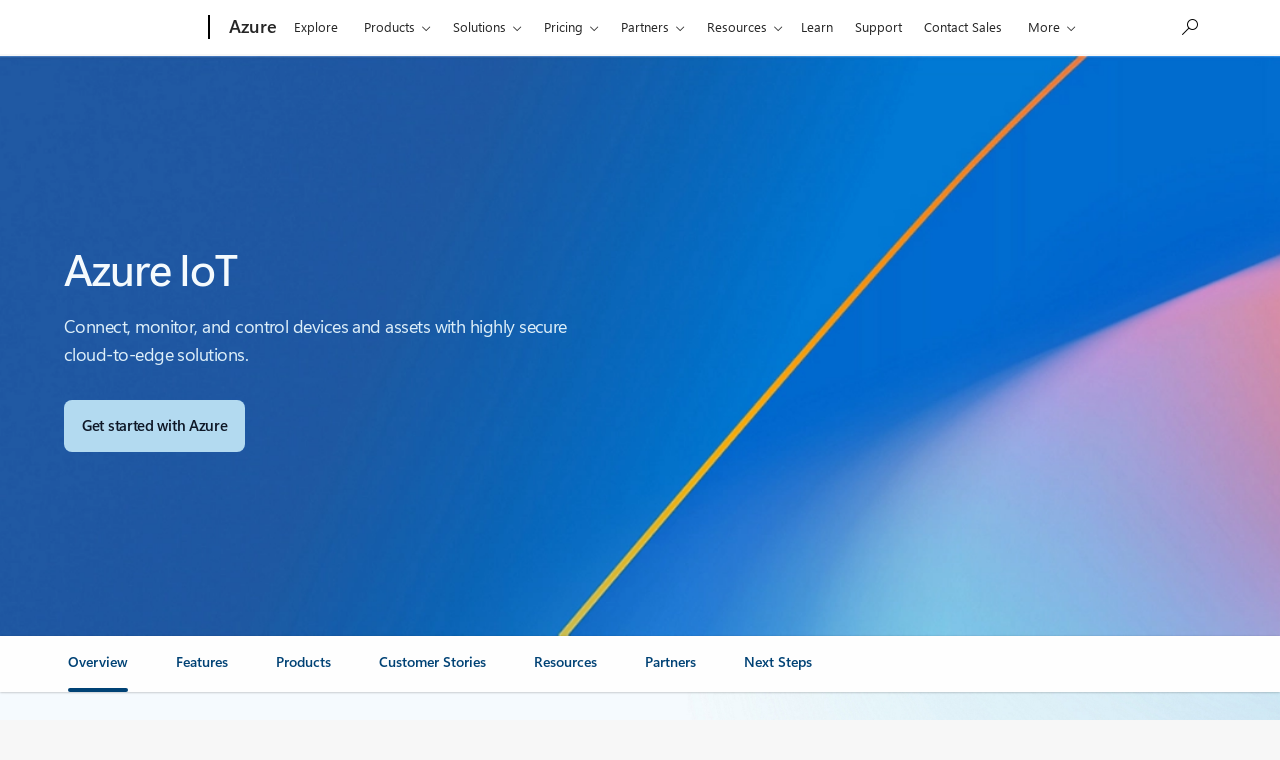

--- FILE ---
content_type: text/html; charset=utf-8
request_url: https://azure.microsoft.com/en-us/solutions/iot/
body_size: 41946
content:
<!DOCTYPE HTML> <html lang="en-US" dir="ltr"> <head>        <meta charset="UTF-8"/> <meta name="viewport" content="width=device-width, initial-scale=1, shrink-to-fit=no"/> <meta http-equiv="x-ua-compatible" content="ie=edge"/> <script defer="defer" type="text/javascript" src="https://rum.hlx.page/.rum/@adobe/helix-rum-js@%5E2/dist/rum-standalone.js" data-routing="program=147723,environment=1510601,tier=publish"></script>
<link rel="icon" href="/favicon.ico?v2" type="image/x-icon"/> <meta name="robots" content="index, follow"/> <meta name="template" content="reimagine---azure-pdp-template-v2"/> <meta name="awa-canvasType" content="web"/> <meta name="awa-isTented" content="false"/> <meta name="awa-pgtmp" content="reimagine---azure-pdp-template-v2"/> <meta name="awa-pageType" content="Azure"/> <meta name="awa-market" content="en-us"/> <meta name="awa-cms" content="AEM"/>  <title>Azure IoT – Internet of Things Platform | Microsoft Azure</title> <link rel="canonical" href="https://azure.microsoft.com/en-us/solutions/iot"/> <meta name="description" content="Learn about the Internet of Things (IoT). Get guidance, best practices, and other resources to quickly start building and exploring Azure IoT solutions."/> <meta name="twitter:url" content="https://azure.microsoft.com/en-us/solutions/iot"/> <meta name="twitter:title" content="Azure IoT – Internet of Things Platform | Microsoft Azure"/> <meta name="twitter:description" content="Learn about the Internet of Things (IoT). Get guidance, best practices, and other resources to quickly start building and exploring Azure IoT solutions."/> <meta name="twitter:card" content="summary"/> <meta property="og:url" content="https://azure.microsoft.com/en-us/solutions/iot"/> <meta property="og:title" content="Azure IoT – Internet of Things Platform | Microsoft Azure"/> <meta property="og:description" content="Learn about the Internet of Things (IoT). Get guidance, best practices, and other resources to quickly start building and exploring Azure IoT solutions."/> <meta property="og:type" content="website"/> <meta property="og:description" content="Learn about the Internet of Things (IoT). Get guidance, best practices, and other resources to quickly start building and exploring Azure IoT solutions."/> <meta reimagine-env="golf"/> <meta reimagine-locale="en-US"/> <link rel="stylesheet" href="/acom/etc.clientlibs/cascade.component.authoring/clientlibs/clientlib-reimagine/page/base.ACSHASH5a7cec0de91889ce881e470152f8e252.min.css" type="text/css"> <link rel="stylesheet" href="/acom/etc.clientlibs/cascade.component.authoring/clientlibs/clientlib-reimagine/page/default.ACSHASH56c4ed9daff3b42604cfe81eb0cb4f67.min.css" type="text/css"> <link rel="stylesheet" href="/acom/etc.clientlibs/cascade.component.authoring/clientlibs/clientlib-reimagine/page/web-components.ACSHASHe9e0ba4f425cafc7351860ac4933e28e.min.css" type="text/css"> <script src="/acom/etc.clientlibs/cascade.component.authoring/clientlibs/clientlib-reimagine-env/base.ACSHASH8cd32d1ad0be8a1a9b98c8f1eda1aae6.min.js"></script> <link rel="stylesheet" href="/acom/etc.clientlibs/onecloud/clientlibs/clientlib-mwf-new/main-light.ACSHASH561c834597fb9bc5aac4021e21e006be.min.css" type="text/css"> <link rel="stylesheet" href="/acom/etc.clientlibs/onecloud/clientlibs/clientlib-reimagine/main-azure.ACSHASH4d1ccff0bec0d9ffe2b25e6385b0cffd.min.css" type="text/css"> <script src="/acom/etc.clientlibs/onecloud/clientlibs/clientlib-vars/publisher.ACSHASHd04116a7de4f2a26cdce768dfe83c5b0.min.js"></script> <script src="/acom/etc.clientlibs/onecloud/clientlibs/clientlib-onecloud-util.ACSHASHe27d1f017cb64db7f5a2a53fe34faf64.min.js"></script> <script src="/acom/etc.clientlibs/onecloud/clientlibs/clientlib-mwf-new/main-light.ACSHASHfe9d5283cc0a38f995b64bf0f39192eb.min.js"></script> <script src="/acom/etc.clientlibs/onecloud/clientlibs/clientlib-reimagine/main-light.ACSHASHcc031e342c12bdf63196826df67f377a.min.js"></script> <script src="/acom/etc.clientlibs/onecloud/clientlibs/clientlib-events.ACSHASH4c28b55b872280fe389b01920b5c9315.min.js"></script> <link rel="stylesheet" href="/acom/etc.clientlibs/cascade.component.authoring/clientlibs/clientlib-uhf.ACSHASHf9f2395c582fa601707b7a5dfae9f05f.min.css" type="text/css"> <link rel="stylesheet" href="/acom/etc.clientlibs/onecloud/clientlibs/clientlib-action.ACSHASH44700d76f3f63fa33f30039bb9c74b39.min.css" type="text/css"> <link rel="stylesheet" href="/acom/etc.clientlibs/onecloud/clientlibs/clientlib-reimagine-page/clientlib-aem-styles.ACSHASHbf0606832c604770016973857c2f53e8.min.css" type="text/css">  <script>oc.geo.country = "";</script>  <script id="ie11-polyfill-script">
        var isModernBrowser = (
            'fetch' in window &&
            'assign' in Object
        );

        if ( !isModernBrowser ) {
            var scriptElement = document.createElement('script');

            scriptElement.async = false;
            scriptElement.src = '/acom/etc.clientlibs/cascade.component.authoring/clientlibs/clientlib-polyfills/resources/ie11-polyfills.js';

            var polyfillScriptElement = document.querySelector('#ie11-polyfill-script');

            if (polyfillScriptElement) {
                polyfillScriptElement.parentNode.insertBefore(scriptElement, polyfillScriptElement.nextSibling);
            }
        }
    </script> <script src="/acom/etc.clientlibs/cascade.component.authoring/clientlibs/clientlib-polyfills.ACSHASHtrue.min.js"></script> <script src="/acom/etc.clientlibs/cascade.component.authoring/clientlibs/clientlib-jquery.ACSHASH75d0cb3e9ff9fee40f5ce5fd93c17fb2.min.js"></script> <script src="/acom/etc.clientlibs/cascade.component.authoring/clientlibs/clientlib-jquery-cookie.ACSHASH5c75a4fa9fb3503322f8a0c9dd51512d.min.js"></script>  <script src="/acom/etc.clientlibs/microsoft/clientlibs/exp-analytics/v1.ACSHASHbf7b336dbb370c984e1bf59b1a980d86.min.js"></script> <script type="text/javascript">
                var expToken = {
                    "exp": {
                        "target": {
                            "propertyToken": "516e8d85-40eb-32f1-cef9-14f2760160a7",
                            "visitorJsHash": "3d099c67f11e65baad62b5d21e36827e",
                            "expJsHash": "e8ee6e3433a60c66439eaf7e8101f8d8",
                            "isExpWithoutPersonalizationEnabled": ("false"==="true")
                        }
                    }
                };
                window.cas = expToken;
            </script> <meta name="cas-exp-visitor" content="/acom/etc.clientlibs/microsoft/components/structure/page/clientlibs/visitor.ACSHASH3d099c67f11e65baad62b5d21e36827e.min.js"> <meta name="cas-exp-at" content="/acom/etc.clientlibs/microsoft/components/structure/page/clientlibs/experimentation.ACSHASHe8ee6e3433a60c66439eaf7e8101f8d8.min.js"> <script type="text/javascript" src="/acom/etc.clientlibs/microsoft/clientlibs/exp-cookiecomp/v1.ACSHASHa238861e6209e4e02576ddf5d1749c8b.min.js" async></script> <meta name="exp-visitor-anchor" content=""/>      <meta name="exp-atjs-anchor" content=""/>  <link id="onecloud-head-style" href="/msonecloudapi/assets/msochead.css" type="text/css" rel="stylesheet"/> <script id="onecloud-head-script" type="text/javascript" src="/msonecloudapi/assets/msochead.js"> </script> <script type="text/javascript" async src="https://play.vidyard.com/embed/v4.js"></script> <script id="oc-cookie-consent-data" type="text/plain">
            
                    {"hasConsent":true}
                
        </script> <script id="oc-cookie-consent">
        (function () {
            var defaultConsent = { hasConsent: false };
            window.serverSideConsent = defaultConsent;

            var cookieConsentElement = document.getElementById("oc-cookie-consent-data");
            if (!cookieConsentElement) {
                return;
            }

            var consentText = cookieConsentElement.textContent || cookieConsentElement.innerText;
            if (!consentText) {
                return;
            }

            try {
                var trimmedConsentText = consentText.trim();
                if (!trimmedConsentText) {
                    return;
                }

                var parsedConsent = JSON.parse(trimmedConsentText);
                if (parsedConsent && typeof parsedConsent === "object") {
                    window.serverSideConsent = parsedConsent;
                }
            } catch (error) {
                // Keep defaultConsent on any parsing error
                console.warn("[OneCloud] Error parsing cookie consent data: ", error);
            }
        })();
    </script> <meta name="oc-version" content="reimagine"/> <script src="/acom/etc.clientlibs/cascade.component.authoring/dynamicclientsidelibs/handlerscripts/v1.ACSHASH6734c5d7a732130b83c7d4a6ba54dcec.min.js"></script> <meta name="awa-program" content="acom" /><meta name="awa-enabledFeatures" content="contentbackfillgenerate;esiproductcards;feature-controlled-mwf;uhf-ms-io-endpoint;uhf-esi-cv;uhf-esi-cache;contentsquare;mediapixel;holiday-themer;lazyload-static-components;clientlibDefer;upsellEnabled;contentbackfillpkgdelete;healthcheck;contentbackfillhttpgenerate;perf-tracker-1ds;dynamic-bundle;cvIncrementer;tentingEnabled;chatCookiesImplemented;alertCountDownWithoutServerTime;pdpDynamicRendering;bundlesDynamicRendering;contentbackfillmetadatachangesvideo;contentbackfillmetadatachangesnonvideo;listDynamicRendering;experimentation-without-personalization;generic-list-importer;combinedUHF;cvCallEnabled;m365ProductCatalog;support-unsupported-locales;deferClickTale;videoLazyLoad;prefetchFontsEnabled;enable-code-isolation;imageLinkTag;fetchPriority;contentIngestionAgent;enableClickgroupTelemetry;imageLazyLoad;contentIngestionAgent-dispatcher2westus2Agent;isCacheControlFeatureEnabled;feature-controlled-content-card;lcpPrioritizationPhase1;ocReimagineTelemetry;deferScriptsEnabled;lcpPrioritizationPhase2;ocReimagineSlotNumberTelemetry;contentIngestionAgent-dispatcher1westus2Agent;ocReimagineComponentNameTelemetry;ocReimagineTemplateNameTelemetry;ptePhase1;extended-html-minification-sites;dynamicPrice;gl-auto-config;displayV35Toggle;chatCustomEndpoint;enableBoostPersonalization;ocReimagineTelemetryTemplateNameSwap;enableEmailConnector;enable-eventingService;ocReimagineAIAssistant;acsPMEFeatureEnabled;ocReimagineCustomerApiUrl;ocReimagineCustomerFilterApiUrl;email-FigmaEmailAutomation;storeVideoUmp;ocProductPricePrimaryLocale;complianceManagerEnabled;entertainmentEW;enableClarityScript;EnableCascadeAuthSDK;ecsMigrationCheck;QspEnabled" />
<script>(window.BOOMR_mq=window.BOOMR_mq||[]).push(["addVar",{"rua.upush":"false","rua.cpush":"false","rua.upre":"false","rua.cpre":"false","rua.uprl":"false","rua.cprl":"false","rua.cprf":"false","rua.trans":"","rua.cook":"false","rua.ims":"false","rua.ufprl":"false","rua.cfprl":"false","rua.isuxp":"false","rua.texp":"norulematch","rua.ceh":"false","rua.ueh":"false","rua.ieh.st":"0"}]);</script>
                              <script>!function(e){var n="https://s.go-mpulse.net/boomerang/";if("False"=="True")e.BOOMR_config=e.BOOMR_config||{},e.BOOMR_config.PageParams=e.BOOMR_config.PageParams||{},e.BOOMR_config.PageParams.pci=!0,n="https://s2.go-mpulse.net/boomerang/";if(window.BOOMR_API_key="E7B88-8P87Z-VT9SJ-BNQSU-2GTUH",function(){function e(){if(!o){var e=document.createElement("script");e.id="boomr-scr-as",e.src=window.BOOMR.url,e.async=!0,i.parentNode.appendChild(e),o=!0}}function t(e){o=!0;var n,t,a,r,d=document,O=window;if(window.BOOMR.snippetMethod=e?"if":"i",t=function(e,n){var t=d.createElement("script");t.id=n||"boomr-if-as",t.src=window.BOOMR.url,BOOMR_lstart=(new Date).getTime(),e=e||d.body,e.appendChild(t)},!window.addEventListener&&window.attachEvent&&navigator.userAgent.match(/MSIE [67]\./))return window.BOOMR.snippetMethod="s",void t(i.parentNode,"boomr-async");a=document.createElement("IFRAME"),a.src="about:blank",a.title="",a.role="presentation",a.loading="eager",r=(a.frameElement||a).style,r.width=0,r.height=0,r.border=0,r.display="none",i.parentNode.appendChild(a);try{O=a.contentWindow,d=O.document.open()}catch(_){n=document.domain,a.src="javascript:var d=document.open();d.domain='"+n+"';void(0);",O=a.contentWindow,d=O.document.open()}if(n)d._boomrl=function(){this.domain=n,t()},d.write("<bo"+"dy onload='document._boomrl();'>");else if(O._boomrl=function(){t()},O.addEventListener)O.addEventListener("load",O._boomrl,!1);else if(O.attachEvent)O.attachEvent("onload",O._boomrl);d.close()}function a(e){window.BOOMR_onload=e&&e.timeStamp||(new Date).getTime()}if(!window.BOOMR||!window.BOOMR.version&&!window.BOOMR.snippetExecuted){window.BOOMR=window.BOOMR||{},window.BOOMR.snippetStart=(new Date).getTime(),window.BOOMR.snippetExecuted=!0,window.BOOMR.snippetVersion=12,window.BOOMR.url=n+"E7B88-8P87Z-VT9SJ-BNQSU-2GTUH";var i=document.currentScript||document.getElementsByTagName("script")[0],o=!1,r=document.createElement("link");if(r.relList&&"function"==typeof r.relList.supports&&r.relList.supports("preload")&&"as"in r)window.BOOMR.snippetMethod="p",r.href=window.BOOMR.url,r.rel="preload",r.as="script",r.addEventListener("load",e),r.addEventListener("error",function(){t(!0)}),setTimeout(function(){if(!o)t(!0)},3e3),BOOMR_lstart=(new Date).getTime(),i.parentNode.appendChild(r);else t(!1);if(window.addEventListener)window.addEventListener("load",a,!1);else if(window.attachEvent)window.attachEvent("onload",a)}}(),"".length>0)if(e&&"performance"in e&&e.performance&&"function"==typeof e.performance.setResourceTimingBufferSize)e.performance.setResourceTimingBufferSize();!function(){if(BOOMR=e.BOOMR||{},BOOMR.plugins=BOOMR.plugins||{},!BOOMR.plugins.AK){var n=""=="true"?1:0,t="",a="c4ygf4axhznru2l7lfka-f-465386eed-clientnsv4-s.akamaihd.net",i="false"=="true"?2:1,o={"ak.v":"39","ak.cp":"1325064","ak.ai":parseInt("798188",10),"ak.ol":"0","ak.cr":0,"ak.ipv":4,"ak.proto":"http/1.1","ak.rid":"7e31588b","ak.r":47358,"ak.a2":n,"ak.m":"dsca","ak.n":"essl","ak.bpcip":"18.222.181.0","ak.cport":58080,"ak.gh":"23.208.24.239","ak.quicv":"","ak.tlsv":"tls1.2","ak.0rtt":"","ak.0rtt.ed":"","ak.csrc":"-","ak.acc":"bbr","ak.t":"1769953620","ak.ak":"hOBiQwZUYzCg5VSAfCLimQ==cBRvkKv2fuIQJ1MeNzrhI4N3JY4aCOnLCjGOOGvrlAcIcNPLYDl1f1NVpjueK1bFBTD0xgBExBeTV0c3ugeLg/IOhBEBP9UPpcMX7fYGwkCYTLzKONVieAiXwEX1PSZ/NlEAEkr6F3ojFxDz+34bDLUjg/Xfp4ekt8MJ/[base64]","ak.pv":"119","ak.dpoabenc":"","ak.tf":i};if(""!==t)o["ak.ruds"]=t;var r={i:!1,av:function(n){var t="http.initiator";if(n&&(!n[t]||"spa_hard"===n[t]))o["ak.feo"]=void 0!==e.aFeoApplied?1:0,BOOMR.addVar(o)},rv:function(){var e=["ak.bpcip","ak.cport","ak.cr","ak.csrc","ak.gh","ak.ipv","ak.m","ak.n","ak.ol","ak.proto","ak.quicv","ak.tlsv","ak.0rtt","ak.0rtt.ed","ak.r","ak.acc","ak.t","ak.tf"];BOOMR.removeVar(e)}};BOOMR.plugins.AK={akVars:o,akDNSPreFetchDomain:a,init:function(){if(!r.i){var e=BOOMR.subscribe;e("before_beacon",r.av,null,null),e("onbeacon",r.rv,null,null),r.i=!0}return this},is_complete:function(){return!0}}}}()}(window);</script></head> <body class="reimagine-page page basicpage">  <div data-geo-country="">  <span style="display:none">   <script>
  	  			window.mscv = 'CASMicrosoft0000.0'
  			</script>         <script>
  	  			window.msservercv = 'CASMicrosoftCV7e31588b.0'
  			</script>   This is the Trace Id: f1aa443b7d0f10363d3530b5cfa18372 <script>
					window.traceid = 'f1aa443b7d0f10363d3530b5cfa18372'
				</script>  </span> <script type="text/javascript">
		window.msauthIsPublisher = true;
	</script>   <span aria-hidden="true" class="d-none geo-info" data-continent="" data-country_code="" data-region_code="" data-city="" data-timezone="" data-zip="" data-county="" data-areacode=""> </span>  <div id="page-top" tabindex="-1"></div> <div id="modalsRenderedAfterPageLoad"> </div> <div class="root responsivegrid"> <div class="aem-Grid aem-Grid--12 aem-Grid--default--12 "> <div class="universalheader aem-GridColumn aem-GridColumn--default--12" data-component-id="cf9a86dceae618e01d6e6399d243873c"> <link rel="stylesheet" href="/acom/etc.clientlibs/microsoft/components/content/universalheader/v1/universalheader/clientlibs/site.ACSHASH99db8a371e5b97000cf74f4235f8ffce.min.css" type="text/css">         <link rel="stylesheet" href="https://www.microsoft.com/onerfstatics/marketingsites-wcus-prod/west-european/shell/_scrf/css/themes=default.device=uplevel_web_pc/63-57d110/c9-be0100/a6-e969ef/43-9f2e7c/82-8b5456/a0-5d3913/4f-460e79/ae-f1ac0c?ver=2.0&amp;_cf=02242021_3231" type="text/css" media="all" />    <div id="headerArea" class="uhf"  data-m='{"cN":"headerArea","cT":"Area_coreuiArea","id":"a1Body","sN":1,"aN":"Body"}'>
                <div id="headerRegion"      data-region-key="headerregion" data-m='{"cN":"headerRegion","cT":"Region_coreui-region","id":"r1a1","sN":1,"aN":"a1"}' >

    <div  id="headerUniversalHeader" data-m='{"cN":"headerUniversalHeader","cT":"Module_coreui-universalheader","id":"m1r1a1","sN":1,"aN":"r1a1"}'  data-module-id="Category|headerRegion|coreui-region|headerUniversalHeader|coreui-universalheader">
        


                        <div data-m='{"cN":"cookiebanner_cont","cT":"Container","id":"c1m1r1a1","sN":1,"aN":"m1r1a1"}'>

<div id="uhfCookieAlert" data-locale="en-us">
    <div id="msccBannerV2"></div>
</div>

                            
                        </div>




        <a id="uhfSkipToMain" class="m-skip-to-main" href="javascript:void(0)" data-href="#mainContent" tabindex="0" data-m='{"cN":"Skip to content_nonnav","id":"nn2m1r1a1","sN":2,"aN":"m1r1a1"}'>Skip to main content</a>


<header class="c-uhfh context-uhf no-js c-sgl-stck c-category-header " itemscope="itemscope" data-header-footprint="/Azure/AzureHeader, fromService: True"   data-magict="true"   itemtype="http://schema.org/Organization">
    <div class="theme-light js-global-head f-closed  global-head-cont" data-m='{"cN":"Universal Header_cont","cT":"Container","id":"c3m1r1a1","sN":3,"aN":"m1r1a1"}'>
        <div class="c-uhfh-gcontainer-st">
            <button type="button" class="c-action-trigger c-glyph glyph-global-nav-button" aria-label="All Microsoft expand to see list of Microsoft products and services" initialState-label="All Microsoft expand to see list of Microsoft products and services" toggleState-label="Close All Microsoft list" aria-expanded="false" data-m='{"cN":"Mobile menu button_nonnav","id":"nn1c3m1r1a1","sN":1,"aN":"c3m1r1a1"}'></button>
            <button type="button" class="c-action-trigger c-glyph glyph-arrow-htmllegacy c-close-search" aria-label="Close search" aria-expanded="false" data-m='{"cN":"Close Search_nonnav","id":"nn2c3m1r1a1","sN":2,"aN":"c3m1r1a1"}'></button>
                    <a id="uhfLogo" class="c-logo c-sgl-stk-uhfLogo" itemprop="url" href="https://www.microsoft.com" aria-label="Microsoft" data-m='{"cN":"GlobalNav_Logo_cont","cT":"Container","id":"c3c3m1r1a1","sN":3,"aN":"c3m1r1a1"}'>
                        <img alt="" itemprop="logo" class="c-image" src="https://uhf.microsoft.com/images/microsoft/RE1Mu3b.png" role="presentation" aria-hidden="true" />
                        <span itemprop="name" role="presentation" aria-hidden="true">Microsoft</span>
                    </a>
            <div class="f-mobile-title">
                <button type="button" class="c-action-trigger c-glyph glyph-chevron-left" aria-label="See more menu options" data-m='{"cN":"Mobile back button_nonnav","id":"nn4c3m1r1a1","sN":4,"aN":"c3m1r1a1"}'></button>
                <span data-global-title="Microsoft home" class="js-mobile-title">Azure</span>
                <button type="button" class="c-action-trigger c-glyph glyph-chevron-right" aria-label="See more menu options" data-m='{"cN":"Mobile forward button_nonnav","id":"nn5c3m1r1a1","sN":5,"aN":"c3m1r1a1"}'></button>
            </div>
                    <div class="c-show-pipe x-hidden-vp-mobile-st">
                        <a id="uhfCatLogo" class="c-logo c-cat-logo" href="https://azure.microsoft.com/en-us" aria-label="Azure" itemprop="url" data-m='{"cN":"CatNav_Azure_nav","id":"n6c3m1r1a1","sN":6,"aN":"c3m1r1a1"}'>
                                <span>Azure</span>
                        </a>
                    </div>
                <div class="cat-logo-button-cont x-hidden">
                        <button type="button" id="uhfCatLogoButton" class="c-cat-logo-button x-hidden" aria-expanded="false" aria-label="Azure" data-m='{"cN":"Azure_nonnav","id":"nn7c3m1r1a1","sN":7,"aN":"c3m1r1a1"}'>
                            Azure
                        </button>
                </div>



                    <nav id="uhf-g-nav" aria-label="Contextual menu" class="c-uhfh-gnav" data-m='{"cN":"Category nav_cont","cT":"Container","id":"c8c3m1r1a1","sN":8,"aN":"c3m1r1a1"}'>
            <ul class="js-paddle-items">
                    <li class="single-link js-nav-menu x-hidden-none-mobile-vp uhf-menu-item">
                        <a class="c-uhf-nav-link" href="https://azure.microsoft.com/en-us" data-m='{"cN":"CatNav_Home_nav","id":"n1c8c3m1r1a1","sN":1,"aN":"c8c3m1r1a1"}' > Home </a>
                    </li>
                                        <li class="single-link js-nav-menu uhf-menu-item">
                            <a id="c-shellmenu_0" class="c-uhf-nav-link" href="https://azure.microsoft.com/en-us/explore/" data-m='{"cN":"CatNav_Explore_nav","id":"n2c8c3m1r1a1","sN":2,"aN":"c8c3m1r1a1"}'>Explore</a>
                        </li>
                        <li class="nested-menu uhf-menu-item">
                            <div class="c-uhf-menu js-nav-menu">
                                <button type="button" id="c-shellmenu_1"  aria-expanded="false" data-m='{"cN":"CatNav_Products_nonnav","id":"nn3c8c3m1r1a1","sN":3,"aN":"c8c3m1r1a1"}'>Products</button>

                                <ul class="f-multi-column f-multi-column-6" data-class-idn="f-multi-column f-multi-column-6" aria-hidden="true" data-m='{"cN":"Products_cont","cT":"Container","id":"c4c8c3m1r1a1","sN":4,"aN":"c8c3m1r1a1"}'>
<li class="f-sub-menu js-nav-menu nested-menu" data-m='{"cT":"Container","id":"c1c4c8c3m1r1a1","sN":1,"aN":"c4c8c3m1r1a1"}'>

    <span id="uhf-navspn-shellmenu_2-span" style="display:none"   f-multi-parent="true" aria-expanded="false" data-m='{"id":"nn1c1c4c8c3m1r1a1","sN":1,"aN":"c1c4c8c3m1r1a1"}'>Popular</span>
    <button id="uhf-navbtn-shellmenu_2-button" type="button"   f-multi-parent="true" aria-expanded="false" data-m='{"id":"nn2c1c4c8c3m1r1a1","sN":2,"aN":"c1c4c8c3m1r1a1"}'>Popular</button>
    <ul aria-hidden="true" aria-labelledby="uhf-navspn-shellmenu_2-span">
        <li class="js-nav-menu single-link" data-m='{"cN":"View all products (200+)_cont","cT":"Container","id":"c3c1c4c8c3m1r1a1","sN":3,"aN":"c1c4c8c3m1r1a1"}'>
            <a id="c-shellmenu_categoryall" class="js-subm-uhf-nav-link" href="https://azure.microsoft.com/en-us/products" data-m='{"cN":"CatNav_View all products (200+)_nav","id":"n1c3c1c4c8c3m1r1a1","sN":1,"aN":"c3c1c4c8c3m1r1a1"}'>View all products (200+)</a>
            
        </li>
        <li class="js-nav-menu single-link" data-m='{"cN":"Microsoft Foundry_cont","cT":"Container","id":"c4c1c4c8c3m1r1a1","sN":4,"aN":"c1c4c8c3m1r1a1"}'>
            <a id="shellmenu_4" class="js-subm-uhf-nav-link" href="https://azure.microsoft.com/en-us/products/ai-foundry/" data-m='{"cN":"CatNav_Microsoft Foundry_nav","id":"n1c4c1c4c8c3m1r1a1","sN":1,"aN":"c4c1c4c8c3m1r1a1"}'>Microsoft Foundry</a>
            
        </li>
        <li class="js-nav-menu single-link" data-m='{"cN":"Foundry Agent Service_cont","cT":"Container","id":"c5c1c4c8c3m1r1a1","sN":5,"aN":"c1c4c8c3m1r1a1"}'>
            <a id="shellmenu_5" class="js-subm-uhf-nav-link" href="https://azure.microsoft.com/en-us/products/ai-foundry/agent-service/" data-m='{"cN":"CatNav_Foundry Agent Service_nav","id":"n1c5c1c4c8c3m1r1a1","sN":1,"aN":"c5c1c4c8c3m1r1a1"}'>Foundry Agent Service</a>
            
        </li>
        <li class="js-nav-menu single-link" data-m='{"cN":"Azure Copilot_cont","cT":"Container","id":"c6c1c4c8c3m1r1a1","sN":6,"aN":"c1c4c8c3m1r1a1"}'>
            <a id="shellmenu_6" class="js-subm-uhf-nav-link" href="https://azure.microsoft.com/en-us/products/copilot" data-m='{"cN":"CatNav_Azure Copilot_nav","id":"n1c6c1c4c8c3m1r1a1","sN":1,"aN":"c6c1c4c8c3m1r1a1"}'>Azure Copilot</a>
            
        </li>
        <li class="js-nav-menu single-link" data-m='{"cN":"Observability in Foundry Control Plane_cont","cT":"Container","id":"c7c1c4c8c3m1r1a1","sN":7,"aN":"c1c4c8c3m1r1a1"}'>
            <a id="shellmenu_7" class="js-subm-uhf-nav-link" href="https://azure.microsoft.com/en-us/products/ai-foundry/observability" data-m='{"cN":"CatNav_Observability in Foundry Control Plane_nav","id":"n1c7c1c4c8c3m1r1a1","sN":1,"aN":"c7c1c4c8c3m1r1a1"}'>Observability in Foundry Control Plane</a>
            
        </li>
        <li class="js-nav-menu single-link" data-m='{"cN":"GitHub Copilot_cont","cT":"Container","id":"c8c1c4c8c3m1r1a1","sN":8,"aN":"c1c4c8c3m1r1a1"}'>
            <a id="shellmenu_8" class="js-subm-uhf-nav-link" href="https://azure.microsoft.com/en-us/products/github/copilot" data-m='{"cN":"CatNav_GitHub Copilot_nav","id":"n1c8c1c4c8c3m1r1a1","sN":1,"aN":"c8c1c4c8c3m1r1a1"}'>GitHub Copilot</a>
            
        </li>
        <li class="js-nav-menu single-link" data-m='{"cN":"Azure DevOps_cont","cT":"Container","id":"c9c1c4c8c3m1r1a1","sN":9,"aN":"c1c4c8c3m1r1a1"}'>
            <a id="shellmenu_9" class="js-subm-uhf-nav-link" href="https://azure.microsoft.com/en-us/products/devops/" data-m='{"cN":"CatNav_Azure DevOps_nav","id":"n1c9c1c4c8c3m1r1a1","sN":1,"aN":"c9c1c4c8c3m1r1a1"}'>Azure DevOps</a>
            
        </li>
        <li class="js-nav-menu single-link" data-m='{"cN":"Azure Kubernetes Service (AKS)_cont","cT":"Container","id":"c10c1c4c8c3m1r1a1","sN":10,"aN":"c1c4c8c3m1r1a1"}'>
            <a id="shellmenu_10" class="js-subm-uhf-nav-link" href="https://azure.microsoft.com/en-us/products/kubernetes-service/" data-m='{"cN":"CatNav_Azure Kubernetes Service (AKS)_nav","id":"n1c10c1c4c8c3m1r1a1","sN":1,"aN":"c10c1c4c8c3m1r1a1"}'>Azure Kubernetes Service (AKS)</a>
            
        </li>
        <li class="js-nav-menu single-link" data-m='{"cN":"Azure Cosmos DB_cont","cT":"Container","id":"c11c1c4c8c3m1r1a1","sN":11,"aN":"c1c4c8c3m1r1a1"}'>
            <a id="shellmenu_11" class="js-subm-uhf-nav-link" href="https://azure.microsoft.com/en-us/products/cosmos-db/" data-m='{"cN":"CatNav_Azure Cosmos DB_nav","id":"n1c11c1c4c8c3m1r1a1","sN":1,"aN":"c11c1c4c8c3m1r1a1"}'>Azure Cosmos DB</a>
            
        </li>
        <li class="js-nav-menu single-link" data-m='{"cN":"Azure Database for PostgreSQL_cont","cT":"Container","id":"c12c1c4c8c3m1r1a1","sN":12,"aN":"c1c4c8c3m1r1a1"}'>
            <a id="shellmenu_12" class="js-subm-uhf-nav-link" href="https://azure.microsoft.com/en-us/products/postgresql/" data-m='{"cN":"CatNav_Azure Database for PostgreSQL_nav","id":"n1c12c1c4c8c3m1r1a1","sN":1,"aN":"c12c1c4c8c3m1r1a1"}'>Azure Database for PostgreSQL</a>
            
        </li>
        <li class="js-nav-menu single-link" data-m='{"cN":"Azure Arc​_cont","cT":"Container","id":"c13c1c4c8c3m1r1a1","sN":13,"aN":"c1c4c8c3m1r1a1"}'>
            <a id="shellmenu_13" class="js-subm-uhf-nav-link" href="https://azure.microsoft.com/en-us/services/azure-arc/" data-m='{"cN":"CatNav_Azure Arc​_nav","id":"n1c13c1c4c8c3m1r1a1","sN":1,"aN":"c13c1c4c8c3m1r1a1"}'>Azure Arc​</a>
            
        </li>
    </ul>
    
</li>
<li class="f-sub-menu js-nav-menu nested-menu" data-m='{"cT":"Container","id":"c2c4c8c3m1r1a1","sN":2,"aN":"c4c8c3m1r1a1"}'>

    <span id="uhf-navspn-shellmenu_14-span" style="display:none"   f-multi-parent="true" aria-expanded="false" data-m='{"id":"nn1c2c4c8c3m1r1a1","sN":1,"aN":"c2c4c8c3m1r1a1"}'>Microsoft Foundry</span>
    <button id="uhf-navbtn-shellmenu_14-button" type="button"   f-multi-parent="true" aria-expanded="false" data-m='{"id":"nn2c2c4c8c3m1r1a1","sN":2,"aN":"c2c4c8c3m1r1a1"}'>Microsoft Foundry</button>
    <ul aria-hidden="true" aria-labelledby="uhf-navspn-shellmenu_14-span">
        <li class="js-nav-menu single-link" data-m='{"cN":"Microsoft Foundry_cont","cT":"Container","id":"c3c2c4c8c3m1r1a1","sN":3,"aN":"c2c4c8c3m1r1a1"}'>
            <a id="shellmenu_15" class="js-subm-uhf-nav-link" href="https://azure.microsoft.com/en-us/products/ai-foundry/" data-m='{"cN":"CatNav_Microsoft Foundry_nav","id":"n1c3c2c4c8c3m1r1a1","sN":1,"aN":"c3c2c4c8c3m1r1a1"}'>Microsoft Foundry</a>
            
        </li>
        <li class="js-nav-menu single-link" data-m='{"cN":"Foundry Models_cont","cT":"Container","id":"c4c2c4c8c3m1r1a1","sN":4,"aN":"c2c4c8c3m1r1a1"}'>
            <a id="shellmenu_16" class="js-subm-uhf-nav-link" href="https://azure.microsoft.com/en-us/products/ai-foundry/models/" data-m='{"cN":"CatNav_Foundry Models_nav","id":"n1c4c2c4c8c3m1r1a1","sN":1,"aN":"c4c2c4c8c3m1r1a1"}'>Foundry Models</a>
            
        </li>
        <li class="js-nav-menu single-link" data-m='{"cN":"Foundry Agent Service_cont","cT":"Container","id":"c5c2c4c8c3m1r1a1","sN":5,"aN":"c2c4c8c3m1r1a1"}'>
            <a id="shellmenu_17" class="js-subm-uhf-nav-link" href="https://azure.microsoft.com/en-us/products/ai-foundry/agent-service/" data-m='{"cN":"CatNav_Foundry Agent Service_nav","id":"n1c5c2c4c8c3m1r1a1","sN":1,"aN":"c5c2c4c8c3m1r1a1"}'>Foundry Agent Service</a>
            
        </li>
        <li class="js-nav-menu single-link" data-m='{"cN":"Azure AI Search_cont","cT":"Container","id":"c6c2c4c8c3m1r1a1","sN":6,"aN":"c2c4c8c3m1r1a1"}'>
            <a id="shellmenu_18" class="js-subm-uhf-nav-link" href="https://azure.microsoft.com/en-us/products/ai-services/ai-search/" data-m='{"cN":"CatNav_Azure AI Search_nav","id":"n1c6c2c4c8c3m1r1a1","sN":1,"aN":"c6c2c4c8c3m1r1a1"}'>Azure AI Search</a>
            
        </li>
        <li class="js-nav-menu single-link" data-m='{"cN":"Foundry Tools_cont","cT":"Container","id":"c7c2c4c8c3m1r1a1","sN":7,"aN":"c2c4c8c3m1r1a1"}'>
            <a id="shellmenu_19" class="js-subm-uhf-nav-link" href="https://azure.microsoft.com/en-us/products/ai-foundry/tools/" data-m='{"cN":"CatNav_Foundry Tools_nav","id":"n1c7c2c4c8c3m1r1a1","sN":1,"aN":"c7c2c4c8c3m1r1a1"}'>Foundry Tools</a>
            
        </li>
        <li class="js-nav-menu single-link" data-m='{"cN":"Azure OpenAI in Foundry Models_cont","cT":"Container","id":"c8c2c4c8c3m1r1a1","sN":8,"aN":"c2c4c8c3m1r1a1"}'>
            <a id="shellmenu_20" class="js-subm-uhf-nav-link" href="https://azure.microsoft.com/en-us/products/ai-foundry/models/openai/" data-m='{"cN":"CatNav_Azure OpenAI in Foundry Models_nav","id":"n1c8c2c4c8c3m1r1a1","sN":1,"aN":"c8c2c4c8c3m1r1a1"}'>Azure OpenAI in Foundry Models</a>
            
        </li>
        <li class="js-nav-menu single-link" data-m='{"cN":"Azure Content Understanding in Foundry Tools_cont","cT":"Container","id":"c9c2c4c8c3m1r1a1","sN":9,"aN":"c2c4c8c3m1r1a1"}'>
            <a id="shellmenu_21" class="js-subm-uhf-nav-link" href="https://azure.microsoft.com/en-us/products/ai-foundry/tools/content-understanding" data-m='{"cN":"CatNav_Azure Content Understanding in Foundry Tools_nav","id":"n1c9c2c4c8c3m1r1a1","sN":1,"aN":"c9c2c4c8c3m1r1a1"}'>Azure Content Understanding in Foundry Tools</a>
            
        </li>
        <li class="js-nav-menu single-link" data-m='{"cN":"Observability in Foundry Control Plane_cont","cT":"Container","id":"c10c2c4c8c3m1r1a1","sN":10,"aN":"c2c4c8c3m1r1a1"}'>
            <a id="shellmenu_22" class="js-subm-uhf-nav-link" href="https://azure.microsoft.com/en-us/products/ai-foundry/observability" data-m='{"cN":"CatNav_Observability in Foundry Control Plane_nav","id":"n1c10c2c4c8c3m1r1a1","sN":1,"aN":"c10c2c4c8c3m1r1a1"}'>Observability in Foundry Control Plane</a>
            
        </li>
        <li class="js-nav-menu single-link" data-m='{"cN":"Azure Speech in Foundry Tools_cont","cT":"Container","id":"c11c2c4c8c3m1r1a1","sN":11,"aN":"c2c4c8c3m1r1a1"}'>
            <a id="shellmenu_23" class="js-subm-uhf-nav-link" href="https://azure.microsoft.com/en-us/products/ai-foundry/tools/speech/" data-m='{"cN":"CatNav_Azure Speech in Foundry Tools_nav","id":"n1c11c2c4c8c3m1r1a1","sN":1,"aN":"c11c2c4c8c3m1r1a1"}'>Azure Speech in Foundry Tools</a>
            
        </li>
        <li class="js-nav-menu single-link" data-m='{"cN":"Azure Machine Learning_cont","cT":"Container","id":"c12c2c4c8c3m1r1a1","sN":12,"aN":"c2c4c8c3m1r1a1"}'>
            <a id="shellmenu_24" class="js-subm-uhf-nav-link" href="https://azure.microsoft.com/en-us/products/machine-learning/" data-m='{"cN":"CatNav_Azure Machine Learning_nav","id":"n1c12c2c4c8c3m1r1a1","sN":1,"aN":"c12c2c4c8c3m1r1a1"}'>Azure Machine Learning</a>
            
        </li>
    </ul>
    
</li>
<li class="f-sub-menu js-nav-menu nested-menu" data-m='{"cT":"Container","id":"c3c4c8c3m1r1a1","sN":3,"aN":"c4c8c3m1r1a1"}'>

    <span id="uhf-navspn-shellmenu_25-span" style="display:none"   f-multi-parent="true" aria-expanded="false" data-m='{"id":"nn1c3c4c8c3m1r1a1","sN":1,"aN":"c3c4c8c3m1r1a1"}'>Databases + analytics</span>
    <button id="uhf-navbtn-shellmenu_25-button" type="button"   f-multi-parent="true" aria-expanded="false" data-m='{"id":"nn2c3c4c8c3m1r1a1","sN":2,"aN":"c3c4c8c3m1r1a1"}'>Databases + analytics</button>
    <ul aria-hidden="true" aria-labelledby="uhf-navspn-shellmenu_25-span">
        <li class="js-nav-menu single-link" data-m='{"cN":"View all databases_cont","cT":"Container","id":"c3c3c4c8c3m1r1a1","sN":3,"aN":"c3c4c8c3m1r1a1"}'>
            <a id="shellmenu_26" class="js-subm-uhf-nav-link" href="https://azure.microsoft.com/en-us/products/category/databases" data-m='{"cN":"CatNav_View all databases_nav","id":"n1c3c3c4c8c3m1r1a1","sN":1,"aN":"c3c3c4c8c3m1r1a1"}'>View all databases</a>
            
        </li>
        <li class="js-nav-menu single-link" data-m='{"cN":"Azure Cosmos DB_cont","cT":"Container","id":"c4c3c4c8c3m1r1a1","sN":4,"aN":"c3c4c8c3m1r1a1"}'>
            <a id="shellmenu_27" class="js-subm-uhf-nav-link" href="https://azure.microsoft.com/en-us/products/cosmos-db/" data-m='{"cN":"CatNav_Azure Cosmos DB_nav","id":"n1c4c3c4c8c3m1r1a1","sN":1,"aN":"c4c3c4c8c3m1r1a1"}'>Azure Cosmos DB</a>
            
        </li>
        <li class="js-nav-menu single-link" data-m='{"cN":"Azure DocumentDB_cont","cT":"Container","id":"c5c3c4c8c3m1r1a1","sN":5,"aN":"c3c4c8c3m1r1a1"}'>
            <a id="shellmenu_28" class="js-subm-uhf-nav-link" href="https://azure.microsoft.com/en-us/products/documentdb" data-m='{"cN":"CatNav_Azure DocumentDB_nav","id":"n1c5c3c4c8c3m1r1a1","sN":1,"aN":"c5c3c4c8c3m1r1a1"}'>Azure DocumentDB</a>
            
        </li>
        <li class="js-nav-menu single-link" data-m='{"cN":"Azure SQL_cont","cT":"Container","id":"c6c3c4c8c3m1r1a1","sN":6,"aN":"c3c4c8c3m1r1a1"}'>
            <a id="shellmenu_29" class="js-subm-uhf-nav-link" href="https://azure.microsoft.com/en-us/products/azure-sql/" data-m='{"cN":"CatNav_Azure SQL_nav","id":"n1c6c3c4c8c3m1r1a1","sN":1,"aN":"c6c3c4c8c3m1r1a1"}'>Azure SQL</a>
            
        </li>
        <li class="js-nav-menu single-link" data-m='{"cN":"Azure Database for PostgreSQL_cont","cT":"Container","id":"c7c3c4c8c3m1r1a1","sN":7,"aN":"c3c4c8c3m1r1a1"}'>
            <a id="shellmenu_30" class="js-subm-uhf-nav-link" href="https://azure.microsoft.com/en-us/products/postgresql/" data-m='{"cN":"CatNav_Azure Database for PostgreSQL_nav","id":"n1c7c3c4c8c3m1r1a1","sN":1,"aN":"c7c3c4c8c3m1r1a1"}'>Azure Database for PostgreSQL</a>
            
        </li>
        <li class="js-nav-menu single-link" data-m='{"cN":"Azure Managed Redis_cont","cT":"Container","id":"c8c3c4c8c3m1r1a1","sN":8,"aN":"c3c4c8c3m1r1a1"}'>
            <a id="shellmenu_31" class="js-subm-uhf-nav-link" href="https://azure.microsoft.com/en-us/products/managed-redis/" data-m='{"cN":"CatNav_Azure Managed Redis_nav","id":"n1c8c3c4c8c3m1r1a1","sN":1,"aN":"c8c3c4c8c3m1r1a1"}'>Azure Managed Redis</a>
            
        </li>
        <li class="js-nav-menu single-link" data-m='{"cN":"Microsoft Fabric_cont","cT":"Container","id":"c9c3c4c8c3m1r1a1","sN":9,"aN":"c3c4c8c3m1r1a1"}'>
            <a id="shellmenu_32" class="js-subm-uhf-nav-link" href="https://www.microsoft.com/en-us/microsoft-fabric" data-m='{"cN":"CatNav_Microsoft Fabric_nav","id":"n1c9c3c4c8c3m1r1a1","sN":1,"aN":"c9c3c4c8c3m1r1a1"}'>Microsoft Fabric</a>
            
        </li>
        <li class="js-nav-menu single-link" data-m='{"cN":"Azure Databricks_cont","cT":"Container","id":"c10c3c4c8c3m1r1a1","sN":10,"aN":"c3c4c8c3m1r1a1"}'>
            <a id="shellmenu_33" class="js-subm-uhf-nav-link" href="https://azure.microsoft.com/en-us/products/databricks/" data-m='{"cN":"CatNav_Azure Databricks_nav","id":"n1c10c3c4c8c3m1r1a1","sN":1,"aN":"c10c3c4c8c3m1r1a1"}'>Azure Databricks</a>
            
        </li>
        <li class="js-nav-menu single-link" data-m='{"cN":"Azure Synapse Analytics_cont","cT":"Container","id":"c11c3c4c8c3m1r1a1","sN":11,"aN":"c3c4c8c3m1r1a1"}'>
            <a id="shellmenu_34" class="js-subm-uhf-nav-link" href="https://azure.microsoft.com/en-us/products/synapse-analytics/" data-m='{"cN":"CatNav_Azure Synapse Analytics_nav","id":"n1c11c3c4c8c3m1r1a1","sN":1,"aN":"c11c3c4c8c3m1r1a1"}'>Azure Synapse Analytics</a>
            
        </li>
    </ul>
    
</li>
<li class="f-sub-menu js-nav-menu nested-menu" data-m='{"cT":"Container","id":"c4c4c8c3m1r1a1","sN":4,"aN":"c4c8c3m1r1a1"}'>

    <span id="uhf-navspn-shellmenu_35-span" style="display:none"   f-multi-parent="true" aria-expanded="false" data-m='{"id":"nn1c4c4c8c3m1r1a1","sN":1,"aN":"c4c4c8c3m1r1a1"}'>Compute</span>
    <button id="uhf-navbtn-shellmenu_35-button" type="button"   f-multi-parent="true" aria-expanded="false" data-m='{"id":"nn2c4c4c8c3m1r1a1","sN":2,"aN":"c4c4c8c3m1r1a1"}'>Compute</button>
    <ul aria-hidden="true" aria-labelledby="uhf-navspn-shellmenu_35-span">
        <li class="js-nav-menu single-link" data-m='{"cN":"Linux virtual machines in Azure_cont","cT":"Container","id":"c3c4c4c8c3m1r1a1","sN":3,"aN":"c4c4c8c3m1r1a1"}'>
            <a id="shellmenu_36" class="js-subm-uhf-nav-link" href="https://azure.microsoft.com/en-us/products/virtual-machines/linux/" data-m='{"cN":"CatNav_Linux virtual machines in Azure_nav","id":"n1c3c4c4c8c3m1r1a1","sN":1,"aN":"c3c4c4c8c3m1r1a1"}'>Linux virtual machines in Azure</a>
            
        </li>
        <li class="js-nav-menu single-link" data-m='{"cN":"SQL Server on Azure Virtual Machines_cont","cT":"Container","id":"c4c4c4c8c3m1r1a1","sN":4,"aN":"c4c4c8c3m1r1a1"}'>
            <a id="shellmenu_37" class="js-subm-uhf-nav-link" href="https://azure.microsoft.com/en-us/products/virtual-machines/sql-server/" data-m='{"cN":"CatNav_SQL Server on Azure Virtual Machines_nav","id":"n1c4c4c4c8c3m1r1a1","sN":1,"aN":"c4c4c4c8c3m1r1a1"}'>SQL Server on Azure Virtual Machines</a>
            
        </li>
        <li class="js-nav-menu single-link" data-m='{"cN":"Windows Server_cont","cT":"Container","id":"c5c4c4c8c3m1r1a1","sN":5,"aN":"c4c4c8c3m1r1a1"}'>
            <a id="shellmenu_38" class="js-subm-uhf-nav-link" href="https://azure.microsoft.com/en-us/products/windows-server/" data-m='{"cN":"CatNav_Windows Server_nav","id":"n1c5c4c4c8c3m1r1a1","sN":1,"aN":"c5c4c4c8c3m1r1a1"}'>Windows Server</a>
            
        </li>
        <li class="js-nav-menu single-link" data-m='{"cN":"Azure Functions_cont","cT":"Container","id":"c6c4c4c8c3m1r1a1","sN":6,"aN":"c4c4c8c3m1r1a1"}'>
            <a id="shellmenu_39" class="js-subm-uhf-nav-link" href="https://azure.microsoft.com/en-us/products/functions/" data-m='{"cN":"CatNav_Azure Functions_nav","id":"n1c6c4c4c8c3m1r1a1","sN":1,"aN":"c6c4c4c8c3m1r1a1"}'>Azure Functions</a>
            
        </li>
        <li class="js-nav-menu single-link" data-m='{"cN":"Azure Virtual Machine Scale Sets_cont","cT":"Container","id":"c7c4c4c8c3m1r1a1","sN":7,"aN":"c4c4c8c3m1r1a1"}'>
            <a id="shellmenu_40" class="js-subm-uhf-nav-link" href="https://azure.microsoft.com/en-us/products/virtual-machine-scale-sets/" data-m='{"cN":"CatNav_Azure Virtual Machine Scale Sets_nav","id":"n1c7c4c4c8c3m1r1a1","sN":1,"aN":"c7c4c4c8c3m1r1a1"}'>Azure Virtual Machine Scale Sets</a>
            
        </li>
        <li class="js-nav-menu single-link" data-m='{"cN":"Azure Spot Virtual Machines_cont","cT":"Container","id":"c8c4c4c8c3m1r1a1","sN":8,"aN":"c4c4c8c3m1r1a1"}'>
            <a id="shellmenu_41" class="js-subm-uhf-nav-link" href="https://azure.microsoft.com/en-us/products/virtual-machines/spot/" data-m='{"cN":"CatNav_Azure Spot Virtual Machines_nav","id":"n1c8c4c4c8c3m1r1a1","sN":1,"aN":"c8c4c4c8c3m1r1a1"}'>Azure Spot Virtual Machines</a>
            
        </li>
        <li class="js-nav-menu single-link" data-m='{"cN":"Azure Container Apps_cont","cT":"Container","id":"c9c4c4c8c3m1r1a1","sN":9,"aN":"c4c4c8c3m1r1a1"}'>
            <a id="shellmenu_42" class="js-subm-uhf-nav-link" href="https://azure.microsoft.com/en-us/products/container-apps/" data-m='{"cN":"CatNav_Azure Container Apps_nav","id":"n1c9c4c4c8c3m1r1a1","sN":1,"aN":"c9c4c4c8c3m1r1a1"}'>Azure Container Apps</a>
            
        </li>
        <li class="js-nav-menu single-link" data-m='{"cN":"Azure Compute Fleet_cont","cT":"Container","id":"c10c4c4c8c3m1r1a1","sN":10,"aN":"c4c4c8c3m1r1a1"}'>
            <a id="shellmenu_43" class="js-subm-uhf-nav-link" href="https://azure.microsoft.com/en-us/products/compute-fleet" data-m='{"cN":"CatNav_Azure Compute Fleet_nav","id":"n1c10c4c4c8c3m1r1a1","sN":1,"aN":"c10c4c4c8c3m1r1a1"}'>Azure Compute Fleet</a>
            
        </li>
    </ul>
    
</li>
<li class="f-sub-menu js-nav-menu nested-menu" data-m='{"cT":"Container","id":"c5c4c8c3m1r1a1","sN":5,"aN":"c4c8c3m1r1a1"}'>

    <span id="uhf-navspn-shellmenu_44-span" style="display:none"   f-multi-parent="true" aria-expanded="false" data-m='{"id":"nn1c5c4c8c3m1r1a1","sN":1,"aN":"c5c4c8c3m1r1a1"}'>Containers</span>
    <button id="uhf-navbtn-shellmenu_44-button" type="button"   f-multi-parent="true" aria-expanded="false" data-m='{"id":"nn2c5c4c8c3m1r1a1","sN":2,"aN":"c5c4c8c3m1r1a1"}'>Containers</button>
    <ul aria-hidden="true" aria-labelledby="uhf-navspn-shellmenu_44-span">
        <li class="js-nav-menu single-link" data-m='{"cN":"Azure Container Apps_cont","cT":"Container","id":"c3c5c4c8c3m1r1a1","sN":3,"aN":"c5c4c8c3m1r1a1"}'>
            <a id="shellmenu_45" class="js-subm-uhf-nav-link" href="https://azure.microsoft.com/en-us/products/container-apps/" data-m='{"cN":"CatNav_Azure Container Apps_nav","id":"n1c3c5c4c8c3m1r1a1","sN":1,"aN":"c3c5c4c8c3m1r1a1"}'>Azure Container Apps</a>
            
        </li>
        <li class="js-nav-menu single-link" data-m='{"cN":"Azure Kubernetes Service (AKS)_cont","cT":"Container","id":"c4c5c4c8c3m1r1a1","sN":4,"aN":"c5c4c8c3m1r1a1"}'>
            <a id="shellmenu_46" class="js-subm-uhf-nav-link" href="https://azure.microsoft.com/en-us/products/kubernetes-service/" data-m='{"cN":"CatNav_Azure Kubernetes Service (AKS)_nav","id":"n1c4c5c4c8c3m1r1a1","sN":1,"aN":"c4c5c4c8c3m1r1a1"}'>Azure Kubernetes Service (AKS)</a>
            
        </li>
        <li class="js-nav-menu single-link" data-m='{"cN":"Azure Kubernetes Fleet Manager_cont","cT":"Container","id":"c5c5c4c8c3m1r1a1","sN":5,"aN":"c5c4c8c3m1r1a1"}'>
            <a id="shellmenu_47" class="js-subm-uhf-nav-link" href="https://azure.microsoft.com/en-us/products/kubernetes-fleet-manager/" data-m='{"cN":"CatNav_Azure Kubernetes Fleet Manager_nav","id":"n1c5c5c4c8c3m1r1a1","sN":1,"aN":"c5c5c4c8c3m1r1a1"}'>Azure Kubernetes Fleet Manager</a>
            
        </li>
        <li class="js-nav-menu single-link" data-m='{"cN":"Azure Container Registry_cont","cT":"Container","id":"c6c5c4c8c3m1r1a1","sN":6,"aN":"c5c4c8c3m1r1a1"}'>
            <a id="shellmenu_48" class="js-subm-uhf-nav-link" href="https://azure.microsoft.com/en-us/products/container-registry/" data-m='{"cN":"CatNav_Azure Container Registry_nav","id":"n1c6c5c4c8c3m1r1a1","sN":1,"aN":"c6c5c4c8c3m1r1a1"}'>Azure Container Registry</a>
            
        </li>
        <li class="js-nav-menu single-link" data-m='{"cN":"Azure Red Hat OpenShift_cont","cT":"Container","id":"c7c5c4c8c3m1r1a1","sN":7,"aN":"c5c4c8c3m1r1a1"}'>
            <a id="shellmenu_49" class="js-subm-uhf-nav-link" href="https://azure.microsoft.com/en-us/products/openshift/" data-m='{"cN":"CatNav_Azure Red Hat OpenShift_nav","id":"n1c7c5c4c8c3m1r1a1","sN":1,"aN":"c7c5c4c8c3m1r1a1"}'>Azure Red Hat OpenShift</a>
            
        </li>
        <li class="js-nav-menu single-link" data-m='{"cN":"Azure Container Instances​_cont","cT":"Container","id":"c8c5c4c8c3m1r1a1","sN":8,"aN":"c5c4c8c3m1r1a1"}'>
            <a id="shellmenu_50" class="js-subm-uhf-nav-link" href="https://azure.microsoft.com/en-us/products/container-instances/" data-m='{"cN":"CatNav_Azure Container Instances​_nav","id":"n1c8c5c4c8c3m1r1a1","sN":1,"aN":"c8c5c4c8c3m1r1a1"}'>Azure Container Instances​</a>
            
        </li>
    </ul>
    
</li>
<li class="f-sub-menu js-nav-menu nested-menu" data-m='{"cT":"Container","id":"c6c4c8c3m1r1a1","sN":6,"aN":"c4c8c3m1r1a1"}'>

    <span id="uhf-navspn-shellmenu_51-span" style="display:none"   f-multi-parent="true" aria-expanded="false" data-m='{"id":"nn1c6c4c8c3m1r1a1","sN":1,"aN":"c6c4c8c3m1r1a1"}'>Hybrid + multicloud</span>
    <button id="uhf-navbtn-shellmenu_51-button" type="button"   f-multi-parent="true" aria-expanded="false" data-m='{"id":"nn2c6c4c8c3m1r1a1","sN":2,"aN":"c6c4c8c3m1r1a1"}'>Hybrid + multicloud</button>
    <ul aria-hidden="true" aria-labelledby="uhf-navspn-shellmenu_51-span">
        <li class="js-nav-menu single-link" data-m='{"cN":"Azure Arc​_cont","cT":"Container","id":"c3c6c4c8c3m1r1a1","sN":3,"aN":"c6c4c8c3m1r1a1"}'>
            <a id="shellmenu_52" class="js-subm-uhf-nav-link" href="https://azure.microsoft.com/en-us/services/azure-arc/" data-m='{"cN":"CatNav_Azure Arc​_nav","id":"n1c3c6c4c8c3m1r1a1","sN":1,"aN":"c3c6c4c8c3m1r1a1"}'>Azure Arc​</a>
            
        </li>
        <li class="js-nav-menu single-link" data-m='{"cN":"Azure Local_cont","cT":"Container","id":"c4c6c4c8c3m1r1a1","sN":4,"aN":"c6c4c8c3m1r1a1"}'>
            <a id="shellmenu_53" class="js-subm-uhf-nav-link" href="https://azure.microsoft.com/en-us/products/local/" data-m='{"cN":"CatNav_Azure Local_nav","id":"n1c4c6c4c8c3m1r1a1","sN":1,"aN":"c4c6c4c8c3m1r1a1"}'>Azure Local</a>
            
        </li>
        <li class="js-nav-menu single-link" data-m='{"cN":"Microsoft Defender for Cloud_cont","cT":"Container","id":"c5c6c4c8c3m1r1a1","sN":5,"aN":"c6c4c8c3m1r1a1"}'>
            <a id="shellmenu_54" class="js-subm-uhf-nav-link" href="https://azure.microsoft.com/en-us/products/defender-for-cloud/" data-m='{"cN":"CatNav_Microsoft Defender for Cloud_nav","id":"n1c5c6c4c8c3m1r1a1","sN":1,"aN":"c5c6c4c8c3m1r1a1"}'>Microsoft Defender for Cloud</a>
            
        </li>
        <li class="js-nav-menu single-link" data-m='{"cN":"Azure IoT Edge_cont","cT":"Container","id":"c6c6c4c8c3m1r1a1","sN":6,"aN":"c6c4c8c3m1r1a1"}'>
            <a id="shellmenu_55" class="js-subm-uhf-nav-link" href="https://azure.microsoft.com/en-us/products/iot-edge/" data-m='{"cN":"CatNav_Azure IoT Edge_nav","id":"n1c6c6c4c8c3m1r1a1","sN":1,"aN":"c6c6c4c8c3m1r1a1"}'>Azure IoT Edge</a>
            
        </li>
        <li class="js-nav-menu single-link" data-m='{"cN":"Azure Monitor_cont","cT":"Container","id":"c7c6c4c8c3m1r1a1","sN":7,"aN":"c6c4c8c3m1r1a1"}'>
            <a id="shellmenu_56" class="js-subm-uhf-nav-link" href="https://azure.microsoft.com/en-us/products/monitor/" data-m='{"cN":"CatNav_Azure Monitor_nav","id":"n1c7c6c4c8c3m1r1a1","sN":1,"aN":"c7c6c4c8c3m1r1a1"}'>Azure Monitor</a>
            
        </li>
        <li class="js-nav-menu single-link" data-m='{"cN":"Microsoft Sentinel_cont","cT":"Container","id":"c8c6c4c8c3m1r1a1","sN":8,"aN":"c6c4c8c3m1r1a1"}'>
            <a id="shellmenu_57" class="js-subm-uhf-nav-link" href="https://www.microsoft.com/en-us/security/business/siem-and-xdr/microsoft-sentinel" data-m='{"cN":"CatNav_Microsoft Sentinel_nav","id":"n1c8c6c4c8c3m1r1a1","sN":1,"aN":"c8c6c4c8c3m1r1a1"}'>Microsoft Sentinel</a>
            
        </li>
        <li class="js-nav-menu single-link" data-m='{"cN":"Azure Migrate_cont","cT":"Container","id":"c9c6c4c8c3m1r1a1","sN":9,"aN":"c6c4c8c3m1r1a1"}'>
            <a id="shellmenu_58" class="js-subm-uhf-nav-link" href="https://azure.microsoft.com/en-us/products/azure-migrate/" data-m='{"cN":"CatNav_Azure Migrate_nav","id":"n1c9c6c4c8c3m1r1a1","sN":1,"aN":"c9c6c4c8c3m1r1a1"}'>Azure Migrate</a>
            
        </li>
    </ul>
    
</li>
                                                    
                                </ul>
                            </div>
                        </li>                        <li class="nested-menu uhf-menu-item">
                            <div class="c-uhf-menu js-nav-menu">
                                <button type="button" id="c-shellmenu_59"  aria-expanded="false" data-m='{"cN":"CatNav_Solutions_nonnav","id":"nn5c8c3m1r1a1","sN":5,"aN":"c8c3m1r1a1"}'>Solutions</button>

                                <ul class="f-multi-column f-multi-column-6" data-class-idn="f-multi-column f-multi-column-6" aria-hidden="true" data-m='{"cN":"Solutions_cont","cT":"Container","id":"c6c8c3m1r1a1","sN":6,"aN":"c8c3m1r1a1"}'>
<li class="f-sub-menu js-nav-menu nested-menu" data-m='{"cT":"Container","id":"c1c6c8c3m1r1a1","sN":1,"aN":"c6c8c3m1r1a1"}'>

    <span id="uhf-navspn-shellmenu_60-span" style="display:none"   f-multi-parent="true" aria-expanded="false" data-m='{"id":"nn1c1c6c8c3m1r1a1","sN":1,"aN":"c1c6c8c3m1r1a1"}'>Featured</span>
    <button id="uhf-navbtn-shellmenu_60-button" type="button"   f-multi-parent="true" aria-expanded="false" data-m='{"id":"nn2c1c6c8c3m1r1a1","sN":2,"aN":"c1c6c8c3m1r1a1"}'>Featured</button>
    <ul aria-hidden="true" aria-labelledby="uhf-navspn-shellmenu_60-span">
        <li class="js-nav-menu single-link" data-m='{"cN":"View all solutions (40+)_cont","cT":"Container","id":"c3c1c6c8c3m1r1a1","sN":3,"aN":"c1c6c8c3m1r1a1"}'>
            <a id="c-shellmenu_categoryall" class="js-subm-uhf-nav-link" href="https://azure.microsoft.com/en-us/solutions/" data-m='{"cN":"CatNav_View all solutions (40+)_nav","id":"n1c3c1c6c8c3m1r1a1","sN":1,"aN":"c3c1c6c8c3m1r1a1"}'>View all solutions (40+)</a>
            
        </li>
        <li class="js-nav-menu single-link" data-m='{"cN":"Azure AI Apps and AI Agents_cont","cT":"Container","id":"c4c1c6c8c3m1r1a1","sN":4,"aN":"c1c6c8c3m1r1a1"}'>
            <a id="shellmenu_62" class="js-subm-uhf-nav-link" href="https://azure.microsoft.com/en-us/solutions/ai/" data-m='{"cN":"CatNav_Azure AI Apps and AI Agents_nav","id":"n1c4c1c6c8c3m1r1a1","sN":1,"aN":"c4c1c6c8c3m1r1a1"}'>Azure AI Apps and AI Agents</a>
            
        </li>
        <li class="js-nav-menu single-link" data-m='{"cN":"Azure cloud migration and modernization center_cont","cT":"Container","id":"c5c1c6c8c3m1r1a1","sN":5,"aN":"c1c6c8c3m1r1a1"}'>
            <a id="shellmenu_63" class="js-subm-uhf-nav-link" href="https://azure.microsoft.com/en-us/solutions/migration/" data-m='{"cN":"CatNav_Azure cloud migration and modernization center_nav","id":"n1c5c1c6c8c3m1r1a1","sN":1,"aN":"c5c1c6c8c3m1r1a1"}'>Azure cloud migration and modernization center</a>
            
        </li>
        <li class="js-nav-menu single-link" data-m='{"cN":"Data analytics for AI_cont","cT":"Container","id":"c6c1c6c8c3m1r1a1","sN":6,"aN":"c1c6c8c3m1r1a1"}'>
            <a id="shellmenu_64" class="js-subm-uhf-nav-link" href="https://azure.microsoft.com/en-us/solutions/data-analytics-ai/" data-m='{"cN":"CatNav_Data analytics for AI_nav","id":"n1c6c1c6c8c3m1r1a1","sN":1,"aN":"c6c1c6c8c3m1r1a1"}'>Data analytics for AI</a>
            
        </li>
        <li class="js-nav-menu single-link" data-m='{"cN":"Cloud solutions for small and medium businesses_cont","cT":"Container","id":"c7c1c6c8c3m1r1a1","sN":7,"aN":"c1c6c8c3m1r1a1"}'>
            <a id="shellmenu_65" class="js-subm-uhf-nav-link" href="https://azure.microsoft.com/en-us/solutions/medium-small-business-cloud-computing/" data-m='{"cN":"CatNav_Cloud solutions for small and medium businesses_nav","id":"n1c7c1c6c8c3m1r1a1","sN":1,"aN":"c7c1c6c8c3m1r1a1"}'>Cloud solutions for small and medium businesses</a>
            
        </li>
        <li class="js-nav-menu single-link" data-m='{"cN":"Azure AI Infrastructure_cont","cT":"Container","id":"c8c1c6c8c3m1r1a1","sN":8,"aN":"c1c6c8c3m1r1a1"}'>
            <a id="shellmenu_66" class="js-subm-uhf-nav-link" href="https://azure.microsoft.com/en-us/solutions/high-performance-computing/ai-infrastructure/" data-m='{"cN":"CatNav_Azure AI Infrastructure_nav","id":"n1c8c1c6c8c3m1r1a1","sN":1,"aN":"c8c1c6c8c3m1r1a1"}'>Azure AI Infrastructure</a>
            
        </li>
        <li class="js-nav-menu single-link" data-m='{"cN":"Adaptive cloud_cont","cT":"Container","id":"c9c1c6c8c3m1r1a1","sN":9,"aN":"c1c6c8c3m1r1a1"}'>
            <a id="shellmenu_67" class="js-subm-uhf-nav-link" href="https://azure.microsoft.com/en-us/solutions/hybrid-cloud-app/" data-m='{"cN":"CatNav_Adaptive cloud_nav","id":"n1c9c1c6c8c3m1r1a1","sN":1,"aN":"c9c1c6c8c3m1r1a1"}'>Adaptive cloud</a>
            
        </li>
        <li class="js-nav-menu single-link" data-m='{"cN":"Azure networking and network security_cont","cT":"Container","id":"c10c1c6c8c3m1r1a1","sN":10,"aN":"c1c6c8c3m1r1a1"}'>
            <a id="shellmenu_68" class="js-subm-uhf-nav-link" href="https://azure.microsoft.com/en-us/solutions/network-security/" data-m='{"cN":"CatNav_Azure networking and network security_nav","id":"n1c10c1c6c8c3m1r1a1","sN":1,"aN":"c10c1c6c8c3m1r1a1"}'>Azure networking and network security</a>
            
        </li>
        <li class="js-nav-menu single-link" data-m='{"cN":"SAP on the Microsoft Cloud_cont","cT":"Container","id":"c11c1c6c8c3m1r1a1","sN":11,"aN":"c1c6c8c3m1r1a1"}'>
            <a id="shellmenu_69" class="js-subm-uhf-nav-link" href="https://azure.microsoft.com/en-us/solutions/sap" data-m='{"cN":"CatNav_SAP on the Microsoft Cloud_nav","id":"n1c11c1c6c8c3m1r1a1","sN":1,"aN":"c11c1c6c8c3m1r1a1"}'>SAP on the Microsoft Cloud</a>
            
        </li>
        <li class="js-nav-menu single-link" data-m='{"cN":"Azure Databases_cont","cT":"Container","id":"c12c1c6c8c3m1r1a1","sN":12,"aN":"c1c6c8c3m1r1a1"}'>
            <a id="shellmenu_70" class="js-subm-uhf-nav-link" href="https://azure.microsoft.com/en-us/solutions/databases" data-m='{"cN":"CatNav_Azure Databases_nav","id":"n1c12c1c6c8c3m1r1a1","sN":1,"aN":"c12c1c6c8c3m1r1a1"}'>Azure Databases</a>
            
        </li>
        <li class="js-nav-menu single-link" data-m='{"cN":"Azure Integration Services_cont","cT":"Container","id":"c13c1c6c8c3m1r1a1","sN":13,"aN":"c1c6c8c3m1r1a1"}'>
            <a id="shellmenu_71" class="js-subm-uhf-nav-link" href="https://azure.microsoft.com/en-us/solutions/integration-services/" data-m='{"cN":"CatNav_Azure Integration Services_nav","id":"n1c13c1c6c8c3m1r1a1","sN":1,"aN":"c13c1c6c8c3m1r1a1"}'>Azure Integration Services</a>
            
        </li>
    </ul>
    
</li>
<li class="f-sub-menu js-nav-menu nested-menu" data-m='{"cT":"Container","id":"c2c6c8c3m1r1a1","sN":2,"aN":"c6c8c3m1r1a1"}'>

    <span id="uhf-navspn-shellmenu_72-span" style="display:none"   f-multi-parent="true" aria-expanded="false" data-m='{"id":"nn1c2c6c8c3m1r1a1","sN":1,"aN":"c2c6c8c3m1r1a1"}'>AI</span>
    <button id="uhf-navbtn-shellmenu_72-button" type="button"   f-multi-parent="true" aria-expanded="false" data-m='{"id":"nn2c2c6c8c3m1r1a1","sN":2,"aN":"c2c6c8c3m1r1a1"}'>AI</button>
    <ul aria-hidden="true" aria-labelledby="uhf-navspn-shellmenu_72-span">
        <li class="js-nav-menu single-link" data-m='{"cN":"Azure AI Apps and AI Agents_cont","cT":"Container","id":"c3c2c6c8c3m1r1a1","sN":3,"aN":"c2c6c8c3m1r1a1"}'>
            <a id="shellmenu_73" class="js-subm-uhf-nav-link" href="https://azure.microsoft.com/en-us/solutions/ai/" data-m='{"cN":"CatNav_Azure AI Apps and AI Agents_nav","id":"n1c3c2c6c8c3m1r1a1","sN":1,"aN":"c3c2c6c8c3m1r1a1"}'>Azure AI Apps and AI Agents</a>
            
        </li>
        <li class="js-nav-menu single-link" data-m='{"cN":"Responsible AI with Azure_cont","cT":"Container","id":"c4c2c6c8c3m1r1a1","sN":4,"aN":"c2c6c8c3m1r1a1"}'>
            <a id="shellmenu_74" class="js-subm-uhf-nav-link" href="https://azure.microsoft.com/en-us/solutions/ai/responsible-ai-with-azure" data-m='{"cN":"CatNav_Responsible AI with Azure_nav","id":"n1c4c2c6c8c3m1r1a1","sN":1,"aN":"c4c2c6c8c3m1r1a1"}'>Responsible AI with Azure</a>
            
        </li>
        <li class="js-nav-menu single-link" data-m='{"cN":"Azure AI Infrastructure_cont","cT":"Container","id":"c5c2c6c8c3m1r1a1","sN":5,"aN":"c2c6c8c3m1r1a1"}'>
            <a id="shellmenu_75" class="js-subm-uhf-nav-link" href="https://azure.microsoft.com/en-us/solutions/high-performance-computing/ai-infrastructure/" data-m='{"cN":"CatNav_Azure AI Infrastructure_nav","id":"n1c5c2c6c8c3m1r1a1","sN":1,"aN":"c5c2c6c8c3m1r1a1"}'>Azure AI Infrastructure</a>
            
        </li>
        <li class="js-nav-menu single-link" data-m='{"cN":"Knowledge mining_cont","cT":"Container","id":"c6c2c6c8c3m1r1a1","sN":6,"aN":"c2c6c8c3m1r1a1"}'>
            <a id="shellmenu_76" class="js-subm-uhf-nav-link" href="https://azure.microsoft.com/en-us/solutions/knowledge-mining/" data-m='{"cN":"CatNav_Knowledge mining_nav","id":"n1c6c2c6c8c3m1r1a1","sN":1,"aN":"c6c2c6c8c3m1r1a1"}'>Knowledge mining</a>
            
        </li>
        <li class="js-nav-menu single-link" data-m='{"cN":"Hugging Face on Azure_cont","cT":"Container","id":"c7c2c6c8c3m1r1a1","sN":7,"aN":"c2c6c8c3m1r1a1"}'>
            <a id="shellmenu_77" class="js-subm-uhf-nav-link" href="https://azure.microsoft.com/en-us/solutions/hugging-face-on-azure/" data-m='{"cN":"CatNav_Hugging Face on Azure_nav","id":"n1c7c2c6c8c3m1r1a1","sN":1,"aN":"c7c2c6c8c3m1r1a1"}'>Hugging Face on Azure</a>
            
        </li>
        <li class="js-nav-menu single-link" data-m='{"cN":"Machine learning operations (MLOps)_cont","cT":"Container","id":"c8c2c6c8c3m1r1a1","sN":8,"aN":"c2c6c8c3m1r1a1"}'>
            <a id="shellmenu_78" class="js-subm-uhf-nav-link" href="https://azure.microsoft.com/en-us/solutions/machine-learning-ops/" data-m='{"cN":"CatNav_Machine learning operations (MLOps)_nav","id":"n1c8c2c6c8c3m1r1a1","sN":1,"aN":"c8c2c6c8c3m1r1a1"}'>Machine learning operations (MLOps)</a>
            
        </li>
    </ul>
    
</li>
<li class="f-sub-menu js-nav-menu nested-menu" data-m='{"cT":"Container","id":"c3c6c8c3m1r1a1","sN":3,"aN":"c6c8c3m1r1a1"}'>

    <span id="uhf-navspn-shellmenu_79-span" style="display:none"   f-multi-parent="true" aria-expanded="false" data-m='{"id":"nn1c3c6c8c3m1r1a1","sN":1,"aN":"c3c6c8c3m1r1a1"}'>Application development</span>
    <button id="uhf-navbtn-shellmenu_79-button" type="button"   f-multi-parent="true" aria-expanded="false" data-m='{"id":"nn2c3c6c8c3m1r1a1","sN":2,"aN":"c3c6c8c3m1r1a1"}'>Application development</button>
    <ul aria-hidden="true" aria-labelledby="uhf-navspn-shellmenu_79-span">
        <li class="js-nav-menu single-link" data-m='{"cN":"Development and testing_cont","cT":"Container","id":"c3c3c6c8c3m1r1a1","sN":3,"aN":"c3c6c8c3m1r1a1"}'>
            <a id="shellmenu_80" class="js-subm-uhf-nav-link" href="https://azure.microsoft.com/en-us/solutions/dev-test/" data-m='{"cN":"CatNav_Development and testing_nav","id":"n1c3c3c6c8c3m1r1a1","sN":1,"aN":"c3c3c6c8c3m1r1a1"}'>Development and testing</a>
            
        </li>
        <li class="js-nav-menu single-link" data-m='{"cN":"DevOps_cont","cT":"Container","id":"c4c3c6c8c3m1r1a1","sN":4,"aN":"c3c6c8c3m1r1a1"}'>
            <a id="shellmenu_81" class="js-subm-uhf-nav-link" href="https://azure.microsoft.com/en-us/solutions/devops/" data-m='{"cN":"CatNav_DevOps_nav","id":"n1c4c3c6c8c3m1r1a1","sN":1,"aN":"c4c3c6c8c3m1r1a1"}'>DevOps</a>
            
        </li>
        <li class="js-nav-menu single-link" data-m='{"cN":"DevSecOps_cont","cT":"Container","id":"c5c3c6c8c3m1r1a1","sN":5,"aN":"c3c6c8c3m1r1a1"}'>
            <a id="shellmenu_82" class="js-subm-uhf-nav-link" href="https://azure.microsoft.com/en-us/solutions/devsecops/" data-m='{"cN":"CatNav_DevSecOps_nav","id":"n1c5c3c6c8c3m1r1a1","sN":1,"aN":"c5c3c6c8c3m1r1a1"}'>DevSecOps</a>
            
        </li>
        <li class="js-nav-menu single-link" data-m='{"cN":"Integration Services_cont","cT":"Container","id":"c6c3c6c8c3m1r1a1","sN":6,"aN":"c3c6c8c3m1r1a1"}'>
            <a id="shellmenu_83" class="js-subm-uhf-nav-link" href="https://azure.microsoft.com/en-us/solutions/integration-services/" data-m='{"cN":"CatNav_Integration Services_nav","id":"n1c6c3c6c8c3m1r1a1","sN":1,"aN":"c6c3c6c8c3m1r1a1"}'>Integration Services</a>
            
        </li>
        <li class="js-nav-menu single-link" data-m='{"cN":"Serverless computing_cont","cT":"Container","id":"c7c3c6c8c3m1r1a1","sN":7,"aN":"c3c6c8c3m1r1a1"}'>
            <a id="shellmenu_84" class="js-subm-uhf-nav-link" href="https://azure.microsoft.com/en-us/solutions/serverless/" data-m='{"cN":"CatNav_Serverless computing_nav","id":"n1c7c3c6c8c3m1r1a1","sN":1,"aN":"c7c3c6c8c3m1r1a1"}'>Serverless computing</a>
            
        </li>
        <li class="js-nav-menu single-link" data-m='{"cN":"Application and Data Modernization_cont","cT":"Container","id":"c8c3c6c8c3m1r1a1","sN":8,"aN":"c3c6c8c3m1r1a1"}'>
            <a id="shellmenu_85" class="js-subm-uhf-nav-link" href="https://azure.microsoft.com/en-us/solutions/application-and-database-modernization/" data-m='{"cN":"CatNav_Application and Data Modernization_nav","id":"n1c8c3c6c8c3m1r1a1","sN":1,"aN":"c8c3c6c8c3m1r1a1"}'>Application and Data Modernization</a>
            
        </li>
        <li class="js-nav-menu single-link" data-m='{"cN":"Low-code application development on Azure_cont","cT":"Container","id":"c9c3c6c8c3m1r1a1","sN":9,"aN":"c3c6c8c3m1r1a1"}'>
            <a id="shellmenu_86" class="js-subm-uhf-nav-link" href="https://azure.microsoft.com/en-us/solutions/low-code-application-development/" data-m='{"cN":"CatNav_Low-code application development on Azure_nav","id":"n1c9c3c6c8c3m1r1a1","sN":1,"aN":"c9c3c6c8c3m1r1a1"}'>Low-code application development on Azure</a>
            
        </li>
    </ul>
    
</li>
<li class="f-sub-menu js-nav-menu nested-menu" data-m='{"cT":"Container","id":"c4c6c8c3m1r1a1","sN":4,"aN":"c6c8c3m1r1a1"}'>

    <span id="uhf-navspn-shellmenu_87-span" style="display:none"   f-multi-parent="true" aria-expanded="false" data-m='{"id":"nn1c4c6c8c3m1r1a1","sN":1,"aN":"c4c6c8c3m1r1a1"}'>Cloud migration and modernization</span>
    <button id="uhf-navbtn-shellmenu_87-button" type="button"   f-multi-parent="true" aria-expanded="false" data-m='{"id":"nn2c4c6c8c3m1r1a1","sN":2,"aN":"c4c6c8c3m1r1a1"}'>Cloud migration and modernization</button>
    <ul aria-hidden="true" aria-labelledby="uhf-navspn-shellmenu_87-span">
        <li class="js-nav-menu single-link" data-m='{"cN":"Migration and modernization center_cont","cT":"Container","id":"c3c4c6c8c3m1r1a1","sN":3,"aN":"c4c6c8c3m1r1a1"}'>
            <a id="shellmenu_88" class="js-subm-uhf-nav-link" href="https://azure.microsoft.com/en-us/solutions/migration/" data-m='{"cN":"CatNav_Migration and modernization center_nav","id":"n1c3c4c6c8c3m1r1a1","sN":1,"aN":"c3c4c6c8c3m1r1a1"}'>Migration and modernization center</a>
            
        </li>
        <li class="js-nav-menu single-link" data-m='{"cN":".NET apps migration_cont","cT":"Container","id":"c4c4c6c8c3m1r1a1","sN":4,"aN":"c4c6c8c3m1r1a1"}'>
            <a id="shellmenu_89" class="js-subm-uhf-nav-link" href="https://azure.microsoft.com/en-us/solutions/migration/web-applications/" data-m='{"cN":"CatNav_.NET apps migration_nav","id":"n1c4c4c6c8c3m1r1a1","sN":1,"aN":"c4c4c6c8c3m1r1a1"}'>.NET apps migration</a>
            
        </li>
        <li class="js-nav-menu single-link" data-m='{"cN":"Development and testing_cont","cT":"Container","id":"c5c4c6c8c3m1r1a1","sN":5,"aN":"c4c6c8c3m1r1a1"}'>
            <a id="shellmenu_90" class="js-subm-uhf-nav-link" href="https://azure.microsoft.com/en-us/solutions/dev-test/" data-m='{"cN":"CatNav_Development and testing_nav","id":"n1c5c4c6c8c3m1r1a1","sN":1,"aN":"c5c4c6c8c3m1r1a1"}'>Development and testing</a>
            
        </li>
        <li class="js-nav-menu single-link" data-m='{"cN":"SQL Server migration_cont","cT":"Container","id":"c6c4c6c8c3m1r1a1","sN":6,"aN":"c4c6c8c3m1r1a1"}'>
            <a id="shellmenu_91" class="js-subm-uhf-nav-link" href="https://azure.microsoft.com/en-us/solutions/migration/sql-server/" data-m='{"cN":"CatNav_SQL Server migration_nav","id":"n1c6c4c6c8c3m1r1a1","sN":1,"aN":"c6c4c6c8c3m1r1a1"}'>SQL Server migration</a>
            
        </li>
        <li class="js-nav-menu single-link" data-m='{"cN":"Linux on Azure_cont","cT":"Container","id":"c7c4c6c8c3m1r1a1","sN":7,"aN":"c4c6c8c3m1r1a1"}'>
            <a id="shellmenu_92" class="js-subm-uhf-nav-link" href="https://azure.microsoft.com/en-us/solutions/linux-on-azure/" data-m='{"cN":"CatNav_Linux on Azure_nav","id":"n1c7c4c6c8c3m1r1a1","sN":1,"aN":"c7c4c6c8c3m1r1a1"}'>Linux on Azure</a>
            
        </li>
        <li class="js-nav-menu single-link" data-m='{"cN":"SAP on the Microsoft Cloud_cont","cT":"Container","id":"c8c4c6c8c3m1r1a1","sN":8,"aN":"c4c6c8c3m1r1a1"}'>
            <a id="shellmenu_93" class="js-subm-uhf-nav-link" href="https://azure.microsoft.com/en-us/solutions/sap/" data-m='{"cN":"CatNav_SAP on the Microsoft Cloud_nav","id":"n1c8c4c6c8c3m1r1a1","sN":1,"aN":"c8c4c6c8c3m1r1a1"}'>SAP on the Microsoft Cloud</a>
            
        </li>
        <li class="js-nav-menu single-link" data-m='{"cN":"Migration and modernization center_cont","cT":"Container","id":"c9c4c6c8c3m1r1a1","sN":9,"aN":"c4c6c8c3m1r1a1"}'>
            <a id="shellmenu_94" class="js-subm-uhf-nav-link" href="https://azure.microsoft.com/en-us/solutions/oracle/" data-m='{"cN":"CatNav_Migration and modernization center_nav","id":"n1c9c4c6c8c3m1r1a1","sN":1,"aN":"c9c4c6c8c3m1r1a1"}'>Oracle on Azure</a>
            
        </li>
        <li class="js-nav-menu single-link" data-m='{"cN":"Azure confidential computing_cont","cT":"Container","id":"c10c4c6c8c3m1r1a1","sN":10,"aN":"c4c6c8c3m1r1a1"}'>
            <a id="shellmenu_95" class="js-subm-uhf-nav-link" href="https://azure.microsoft.com/en-us/solutions/confidential-compute/" data-m='{"cN":"CatNav_Azure confidential computing_nav","id":"n1c10c4c6c8c3m1r1a1","sN":1,"aN":"c10c4c6c8c3m1r1a1"}'>Azure confidential computing</a>
            
        </li>
    </ul>
    
</li>
<li class="f-sub-menu js-nav-menu nested-menu" data-m='{"cT":"Container","id":"c5c6c8c3m1r1a1","sN":5,"aN":"c6c8c3m1r1a1"}'>

    <span id="uhf-navspn-shellmenu_96-span" style="display:none"   f-multi-parent="true" aria-expanded="false" data-m='{"id":"nn1c5c6c8c3m1r1a1","sN":1,"aN":"c5c6c8c3m1r1a1"}'>Hybrid Cloud and infrastructure</span>
    <button id="uhf-navbtn-shellmenu_96-button" type="button"   f-multi-parent="true" aria-expanded="false" data-m='{"id":"nn2c5c6c8c3m1r1a1","sN":2,"aN":"c5c6c8c3m1r1a1"}'>Hybrid Cloud and infrastructure</button>
    <ul aria-hidden="true" aria-labelledby="uhf-navspn-shellmenu_96-span">
        <li class="js-nav-menu single-link" data-m='{"cN":"Adaptive cloud_cont","cT":"Container","id":"c3c5c6c8c3m1r1a1","sN":3,"aN":"c5c6c8c3m1r1a1"}'>
            <a id="shellmenu_97" class="js-subm-uhf-nav-link" href="https://azure.microsoft.com/en-us/solutions/adaptive-cloud/" data-m='{"cN":"CatNav_Adaptive cloud_nav","id":"n1c3c5c6c8c3m1r1a1","sN":1,"aN":"c3c5c6c8c3m1r1a1"}'>Adaptive cloud</a>
            
        </li>
        <li class="js-nav-menu single-link" data-m='{"cN":"Resiliency_cont","cT":"Container","id":"c4c5c6c8c3m1r1a1","sN":4,"aN":"c5c6c8c3m1r1a1"}'>
            <a id="shellmenu_98" class="js-subm-uhf-nav-link" href="https://azure.microsoft.com/en-us/solutions/resiliency" data-m='{"cN":"CatNav_Resiliency_nav","id":"n1c4c5c6c8c3m1r1a1","sN":1,"aN":"c4c5c6c8c3m1r1a1"}'>Resiliency</a>
            
        </li>
        <li class="js-nav-menu single-link" data-m='{"cN":"High-performance computing (HPC)_cont","cT":"Container","id":"c5c5c6c8c3m1r1a1","sN":5,"aN":"c5c6c8c3m1r1a1"}'>
            <a id="shellmenu_99" class="js-subm-uhf-nav-link" href="https://azure.microsoft.com/en-us/solutions/high-performance-computing/" data-m='{"cN":"CatNav_High-performance computing (HPC)_nav","id":"n1c5c5c6c8c3m1r1a1","sN":1,"aN":"c5c5c6c8c3m1r1a1"}'>High-performance computing (HPC)</a>
            
        </li>
        <li class="js-nav-menu single-link" data-m='{"cN":"Business-critical applications_cont","cT":"Container","id":"c6c5c6c8c3m1r1a1","sN":6,"aN":"c5c6c8c3m1r1a1"}'>
            <a id="shellmenu_100" class="js-subm-uhf-nav-link" href="https://azure.microsoft.com/en-us/solutions/business-critical-applications/" data-m='{"cN":"CatNav_Business-critical applications_nav","id":"n1c6c5c6c8c3m1r1a1","sN":1,"aN":"c6c5c6c8c3m1r1a1"}'>Business-critical applications</a>
            
        </li>
        <li class="js-nav-menu single-link" data-m='{"cN":"Quantum computing_cont","cT":"Container","id":"c7c5c6c8c3m1r1a1","sN":7,"aN":"c5c6c8c3m1r1a1"}'>
            <a id="shellmenu_101" class="js-subm-uhf-nav-link" href="https://azure.microsoft.com/en-us/solutions/quantum-computing/" data-m='{"cN":"CatNav_Quantum computing_nav","id":"n1c7c5c6c8c3m1r1a1","sN":1,"aN":"c7c5c6c8c3m1r1a1"}'>Quantum computing</a>
            
        </li>
    </ul>
    
</li>
<li class="f-sub-menu js-nav-menu nested-menu" data-m='{"cT":"Container","id":"c6c6c8c3m1r1a1","sN":6,"aN":"c6c8c3m1r1a1"}'>

    <span id="uhf-navspn-shellmenu_102-span" style="display:none"   f-multi-parent="true" aria-expanded="false" data-m='{"id":"nn1c6c6c8c3m1r1a1","sN":1,"aN":"c6c6c8c3m1r1a1"}'>Resources</span>
    <button id="uhf-navbtn-shellmenu_102-button" type="button"   f-multi-parent="true" aria-expanded="false" data-m='{"id":"nn2c6c6c8c3m1r1a1","sN":2,"aN":"c6c6c8c3m1r1a1"}'>Resources</button>
    <ul aria-hidden="true" aria-labelledby="uhf-navspn-shellmenu_102-span">
        <li class="js-nav-menu single-link" data-m='{"cN":"Reference architectures_cont","cT":"Container","id":"c3c6c6c8c3m1r1a1","sN":3,"aN":"c6c6c8c3m1r1a1"}'>
            <a id="shellmenu_103" class="js-subm-uhf-nav-link" href="https://docs.microsoft.com/en-us/azure/architecture/browse/" data-m='{"cN":"CatNav_Reference architectures_nav","id":"n1c3c6c6c8c3m1r1a1","sN":1,"aN":"c3c6c6c8c3m1r1a1"}'>Reference architectures</a>
            
        </li>
        <li class="js-nav-menu single-link" data-m='{"cN":"Resources for accelerating growth_cont","cT":"Container","id":"c4c6c6c8c3m1r1a1","sN":4,"aN":"c6c6c8c3m1r1a1"}'>
            <a id="shellmenu_104" class="js-subm-uhf-nav-link" href="https://azure.microsoft.com/en-us/solutions/turn-your-vision-into-impact-with-azure/" data-m='{"cN":"CatNav_Resources for accelerating growth_nav","id":"n1c4c6c6c8c3m1r1a1","sN":1,"aN":"c4c6c6c8c3m1r1a1"}'>Resources for accelerating growth</a>
            
        </li>
        <li class="js-nav-menu single-link" data-m='{"cN":"Microsoft Marketplace_cont","cT":"Container","id":"c5c6c6c8c3m1r1a1","sN":5,"aN":"c6c6c8c3m1r1a1"}'>
            <a id="shellmenu_105" class="js-subm-uhf-nav-link" href="https://marketplace.microsoft.com?ocid=cmmlfmswr62" data-m='{"cN":"CatNav_Microsoft Marketplace_nav","id":"n1c5c6c6c8c3m1r1a1","sN":1,"aN":"c5c6c6c8c3m1r1a1"}'>Microsoft Marketplace</a>
            
        </li>
        <li class="js-nav-menu single-link" data-m='{"cN":"Azure Essentials_cont","cT":"Container","id":"c6c6c6c8c3m1r1a1","sN":6,"aN":"c6c6c8c3m1r1a1"}'>
            <a id="shellmenu_106" class="js-subm-uhf-nav-link" href="https://azure.microsoft.com/en-us/solutions/azure-essentials" data-m='{"cN":"CatNav_Azure Essentials_nav","id":"n1c6c6c6c8c3m1r1a1","sN":1,"aN":"c6c6c6c8c3m1r1a1"}'>Azure Essentials</a>
            
        </li>
        <li class="js-nav-menu single-link" data-m='{"cN":"Browse the Microsoft Business Solutions Hub_cont","cT":"Container","id":"c7c6c6c8c3m1r1a1","sN":7,"aN":"c6c6c8c3m1r1a1"}'>
            <a id="shellmenu_107" class="js-subm-uhf-nav-link" href="https://www.microsoft.com/en-us/microsoft-cloud/solutions" data-m='{"cN":"CatNav_Browse the Microsoft Business Solutions Hub_nav","id":"n1c7c6c6c8c3m1r1a1","sN":1,"aN":"c7c6c6c8c3m1r1a1"}'>Browse the Microsoft Business Solutions Hub</a>
            
        </li>
        <li class="js-nav-menu single-link" data-m='{"cN":"Azure Accelerate_cont","cT":"Container","id":"c8c6c6c8c3m1r1a1","sN":8,"aN":"c6c6c8c3m1r1a1"}'>
            <a id="shellmenu_108" class="js-subm-uhf-nav-link" href="https://azure.microsoft.com/en-us/solutions/azure-accelerate/" data-m='{"cN":"CatNav_Azure Accelerate_nav","id":"n1c8c6c6c8c3m1r1a1","sN":1,"aN":"c8c6c6c8c3m1r1a1"}'>Azure Accelerate</a>
            
        </li>
        <li class="js-nav-menu single-link" data-m='{"cN":"Microsoft Cloud Adoption Framework for Azure_cont","cT":"Container","id":"c9c6c6c8c3m1r1a1","sN":9,"aN":"c6c6c8c3m1r1a1"}'>
            <a id="shellmenu_109" class="js-subm-uhf-nav-link" href="https://azure.microsoft.com/en-us/solutions/azure-essentials/cloud-adoption-framework/" data-m='{"cN":"CatNav_Microsoft Cloud Adoption Framework for Azure_nav","id":"n1c9c6c6c8c3m1r1a1","sN":1,"aN":"c9c6c6c8c3m1r1a1"}'>Microsoft Cloud Adoption Framework for Azure</a>
            
        </li>
        <li class="js-nav-menu single-link" data-m='{"cN":"Azure Well-Architected Framework_cont","cT":"Container","id":"c10c6c6c8c3m1r1a1","sN":10,"aN":"c6c6c8c3m1r1a1"}'>
            <a id="shellmenu_110" class="js-subm-uhf-nav-link" href="https://azure.microsoft.com/en-us/solutions/cloud-enablement/well-architected/" data-m='{"cN":"CatNav_Azure Well-Architected Framework_nav","id":"n1c10c6c6c8c3m1r1a1","sN":1,"aN":"c10c6c6c8c3m1r1a1"}'>Azure Well-Architected Framework</a>
            
        </li>
        <li class="js-nav-menu single-link" data-m='{"cN":"FinOps on Azure_cont","cT":"Container","id":"c11c6c6c8c3m1r1a1","sN":11,"aN":"c6c6c8c3m1r1a1"}'>
            <a id="shellmenu_111" class="js-subm-uhf-nav-link" href="https://azure.microsoft.com/en-us/solutions/finops/" data-m='{"cN":"CatNav_FinOps on Azure_nav","id":"n1c11c6c6c8c3m1r1a1","sN":1,"aN":"c11c6c6c8c3m1r1a1"}'>FinOps on Azure</a>
            
        </li>
    </ul>
    
</li>
                                                    
                                </ul>
                            </div>
                        </li>                        <li class="nested-menu uhf-menu-item">
                            <div class="c-uhf-menu js-nav-menu">
                                <button type="button" id="c-shellmenu_112"  aria-expanded="false" data-m='{"cN":"CatNav_Pricing_nonnav","id":"nn7c8c3m1r1a1","sN":7,"aN":"c8c3m1r1a1"}'>Pricing</button>

                                <ul class="f-multi-column f-multi-column-2" data-class-idn="f-multi-column f-multi-column-2" aria-hidden="true" data-m='{"cN":"Pricing_cont","cT":"Container","id":"c8c8c3m1r1a1","sN":8,"aN":"c8c3m1r1a1"}'>
<li class="f-sub-menu js-nav-menu nested-menu" data-m='{"cT":"Container","id":"c1c8c8c3m1r1a1","sN":1,"aN":"c8c8c3m1r1a1"}'>

    <span id="uhf-navspn-shellmenu_113-span" style="display:none"   f-multi-parent="true" aria-expanded="false" data-m='{"id":"nn1c1c8c8c3m1r1a1","sN":1,"aN":"c1c8c8c3m1r1a1"}'>How to buy</span>
    <button id="uhf-navbtn-shellmenu_113-button" type="button"   f-multi-parent="true" aria-expanded="false" data-m='{"id":"nn2c1c8c8c3m1r1a1","sN":2,"aN":"c1c8c8c3m1r1a1"}'>How to buy</button>
    <ul aria-hidden="true" aria-labelledby="uhf-navspn-shellmenu_113-span">
        <li class="js-nav-menu single-link" data-m='{"cN":"Azure pricing_cont","cT":"Container","id":"c3c1c8c8c3m1r1a1","sN":3,"aN":"c1c8c8c3m1r1a1"}'>
            <a id="shellmenu_114" class="js-subm-uhf-nav-link" href="https://azure.microsoft.com/en-us/pricing/" data-m='{"cN":"CatNav_Azure pricing_nav","id":"n1c3c1c8c8c3m1r1a1","sN":1,"aN":"c3c1c8c8c3m1r1a1"}'>Azure pricing</a>
            
        </li>
        <li class="js-nav-menu single-link" data-m='{"cN":"Free Azure services_cont","cT":"Container","id":"c4c1c8c8c3m1r1a1","sN":4,"aN":"c1c8c8c3m1r1a1"}'>
            <a id="shellmenu_115" class="js-subm-uhf-nav-link" href="https://azure.microsoft.com/en-us/pricing/free-services/" data-m='{"cN":"CatNav_Free Azure services_nav","id":"n1c4c1c8c8c3m1r1a1","sN":1,"aN":"c4c1c8c8c3m1r1a1"}'>Free Azure services</a>
            
        </li>
        <li class="js-nav-menu single-link" data-m='{"cN":"Azure account_cont","cT":"Container","id":"c5c1c8c8c3m1r1a1","sN":5,"aN":"c1c8c8c3m1r1a1"}'>
            <a id="shellmenu_116" class="js-subm-uhf-nav-link" href="https://azure.microsoft.com/en-us/pricing/purchase-options/azure-account" data-m='{"cN":"CatNav_Azure account_nav","id":"n1c5c1c8c8c3m1r1a1","sN":1,"aN":"c5c1c8c8c3m1r1a1"}'>Azure account</a>
            
        </li>
        <li class="js-nav-menu single-link" data-m='{"cN":"Flexible purchase options_cont","cT":"Container","id":"c6c1c8c8c3m1r1a1","sN":6,"aN":"c1c8c8c3m1r1a1"}'>
            <a id="shellmenu_117" class="js-subm-uhf-nav-link" href="https://azure.microsoft.com/en-us/pricing/purchase-options/" data-m='{"cN":"CatNav_Flexible purchase options_nav","id":"n1c6c1c8c8c3m1r1a1","sN":1,"aN":"c6c1c8c8c3m1r1a1"}'>Flexible purchase options</a>
            
        </li>
        <li class="js-nav-menu single-link" data-m='{"cN":"Azure offers and benefits_cont","cT":"Container","id":"c7c1c8c8c3m1r1a1","sN":7,"aN":"c1c8c8c3m1r1a1"}'>
            <a id="shellmenu_118" class="js-subm-uhf-nav-link" href="https://azure.microsoft.com/en-us/pricing/offers/" data-m='{"cN":"CatNav_Azure offers and benefits_nav","id":"n1c7c1c8c8c3m1r1a1","sN":1,"aN":"c7c1c8c8c3m1r1a1"}'>Azure offers and benefits</a>
            
        </li>
    </ul>
    
</li>
<li class="f-sub-menu js-nav-menu nested-menu" data-m='{"cT":"Container","id":"c2c8c8c3m1r1a1","sN":2,"aN":"c8c8c3m1r1a1"}'>

    <span id="uhf-navspn-shellmenu_119-span" style="display:none"   f-multi-parent="true" aria-expanded="false" data-m='{"id":"nn1c2c8c8c3m1r1a1","sN":1,"aN":"c2c8c8c3m1r1a1"}'>Pricing tools and resources</span>
    <button id="uhf-navbtn-shellmenu_119-button" type="button"   f-multi-parent="true" aria-expanded="false" data-m='{"id":"nn2c2c8c8c3m1r1a1","sN":2,"aN":"c2c8c8c3m1r1a1"}'>Pricing tools and resources</button>
    <ul aria-hidden="true" aria-labelledby="uhf-navspn-shellmenu_119-span">
        <li class="js-nav-menu single-link" data-m='{"cN":"Pricing calculator_cont","cT":"Container","id":"c3c2c8c8c3m1r1a1","sN":3,"aN":"c2c8c8c3m1r1a1"}'>
            <a id="shellmenu_120" class="js-subm-uhf-nav-link" href="https://azure.microsoft.com/en-us/pricing/calculator/" data-m='{"cN":"CatNav_Pricing calculator_nav","id":"n1c3c2c8c8c3m1r1a1","sN":1,"aN":"c3c2c8c8c3m1r1a1"}'>Pricing calculator</a>
            
        </li>
        <li class="js-nav-menu single-link" data-m='{"cN":"Optimize your costs_cont","cT":"Container","id":"c4c2c8c8c3m1r1a1","sN":4,"aN":"c2c8c8c3m1r1a1"}'>
            <a id="shellmenu_121" class="js-subm-uhf-nav-link" href="https://azure.microsoft.com/en-us/solutions/cost-optimization/" data-m='{"cN":"CatNav_Optimize your costs_nav","id":"n1c4c2c8c8c3m1r1a1","sN":1,"aN":"c4c2c8c8c3m1r1a1"}'>Optimize your costs</a>
            
        </li>
        <li class="js-nav-menu single-link" data-m='{"cN":"FinOps on Azure_cont","cT":"Container","id":"c5c2c8c8c3m1r1a1","sN":5,"aN":"c2c8c8c3m1r1a1"}'>
            <a id="shellmenu_122" class="js-subm-uhf-nav-link" href="https://azure.microsoft.com/en-us/solutions/finops/" data-m='{"cN":"CatNav_FinOps on Azure_nav","id":"n1c5c2c8c8c3m1r1a1","sN":1,"aN":"c5c2c8c8c3m1r1a1"}'>FinOps on Azure</a>
            
        </li>
    </ul>
    
</li>
                                                    
                                </ul>
                            </div>
                        </li>                        <li class="nested-menu uhf-menu-item">
                            <div class="c-uhf-menu js-nav-menu">
                                <button type="button" id="c-shellmenu_123"  aria-expanded="false" data-m='{"cN":"CatNav_Partners_nonnav","id":"nn9c8c3m1r1a1","sN":9,"aN":"c8c3m1r1a1"}'>Partners</button>

                                <ul class="" data-class-idn="" aria-hidden="true" data-m='{"cN":"Partners_cont","cT":"Container","id":"c10c8c3m1r1a1","sN":10,"aN":"c8c3m1r1a1"}'>
        <li class="js-nav-menu single-link" data-m='{"cN":"Software Development Companies_cont","cT":"Container","id":"c1c10c8c3m1r1a1","sN":1,"aN":"c10c8c3m1r1a1"}'>
            <a id="c-shellmenu_124" class="js-subm-uhf-nav-link" href="https://www.microsoft.com/en-us/software-development-companies/" data-m='{"cN":"CatNav_Software Development Companies_nav","id":"n1c1c10c8c3m1r1a1","sN":1,"aN":"c1c10c8c3m1r1a1"}'>Software Development Companies</a>
            
        </li>
        <li class="js-nav-menu single-link" data-m='{"cN":"Microsoft Marketplace_cont","cT":"Container","id":"c2c10c8c3m1r1a1","sN":2,"aN":"c10c8c3m1r1a1"}'>
            <a id="c-shellmenu_125" class="js-subm-uhf-nav-link" href="https://marketplace.microsoft.com/en-us/" data-m='{"cN":"CatNav_Microsoft Marketplace_nav","id":"n1c2c10c8c3m1r1a1","sN":1,"aN":"c2c10c8c3m1r1a1"}'>Microsoft Marketplace</a>
            
        </li>
        <li class="js-nav-menu single-link" data-m='{"cN":"Find a partner_cont","cT":"Container","id":"c3c10c8c3m1r1a1","sN":3,"aN":"c10c8c3m1r1a1"}'>
            <a id="c-shellmenu_126" class="js-subm-uhf-nav-link" href="https://azure.microsoft.com/en-us/partners/" data-m='{"cN":"CatNav_Find a partner_nav","id":"n1c3c10c8c3m1r1a1","sN":1,"aN":"c3c10c8c3m1r1a1"}'>Find a partner</a>
            
        </li>
                                                    
                                </ul>
                            </div>
                        </li>                        <li class="nested-menu uhf-menu-item">
                            <div class="c-uhf-menu js-nav-menu">
                                <button type="button" id="c-shellmenu_127"  aria-expanded="false" data-m='{"cN":"CatNav_Resources_nonnav","id":"nn11c8c3m1r1a1","sN":11,"aN":"c8c3m1r1a1"}'>Resources</button>

                                <ul class="f-multi-column f-multi-column-4" data-class-idn="f-multi-column f-multi-column-4" aria-hidden="true" data-m='{"cN":"Resources_cont","cT":"Container","id":"c12c8c3m1r1a1","sN":12,"aN":"c8c3m1r1a1"}'>
<li class="f-sub-menu js-nav-menu nested-menu" data-m='{"cT":"Container","id":"c1c12c8c3m1r1a1","sN":1,"aN":"c12c8c3m1r1a1"}'>

    <span id="uhf-navspn-shellmenu_128-span" style="display:none"   f-multi-parent="true" aria-expanded="false" data-m='{"id":"nn1c1c12c8c3m1r1a1","sN":1,"aN":"c1c12c8c3m1r1a1"}'>Learning</span>
    <button id="uhf-navbtn-shellmenu_128-button" type="button"   f-multi-parent="true" aria-expanded="false" data-m='{"id":"nn2c1c12c8c3m1r1a1","sN":2,"aN":"c1c12c8c3m1r1a1"}'>Learning</button>
    <ul aria-hidden="true" aria-labelledby="uhf-navspn-shellmenu_128-span">
        <li class="js-nav-menu single-link" data-m='{"cN":"Get started with Azure_cont","cT":"Container","id":"c3c1c12c8c3m1r1a1","sN":3,"aN":"c1c12c8c3m1r1a1"}'>
            <a id="shellmenu_129" class="js-subm-uhf-nav-link" href="https://azure.microsoft.com/en-us/get-started/" data-m='{"cN":"CatNav_Get started with Azure_nav","id":"n1c3c1c12c8c3m1r1a1","sN":1,"aN":"c3c1c12c8c3m1r1a1"}'>Get started with Azure</a>
            
        </li>
        <li class="js-nav-menu single-link" data-m='{"cN":"Customer stories_cont","cT":"Container","id":"c4c1c12c8c3m1r1a1","sN":4,"aN":"c1c12c8c3m1r1a1"}'>
            <a id="shellmenu_130" class="js-subm-uhf-nav-link" href="https://azure.microsoft.com/en-us/resources/customer-stories" data-m='{"cN":"CatNav_Customer stories_nav","id":"n1c4c1c12c8c3m1r1a1","sN":1,"aN":"c4c1c12c8c3m1r1a1"}'>Customer stories</a>
            
        </li>
        <li class="js-nav-menu single-link" data-m='{"cN":"Analyst reports, white papers, and e-books_cont","cT":"Container","id":"c5c1c12c8c3m1r1a1","sN":5,"aN":"c1c12c8c3m1r1a1"}'>
            <a id="shellmenu_131" class="js-subm-uhf-nav-link" href="https://azure.microsoft.com/en-us/resources/research/" data-m='{"cN":"CatNav_Analyst reports, white papers, and e-books_nav","id":"n1c5c1c12c8c3m1r1a1","sN":1,"aN":"c5c1c12c8c3m1r1a1"}'>Analyst reports, white papers, and e-books</a>
            
        </li>
        <li class="js-nav-menu single-link" data-m='{"cN":"Videos_cont","cT":"Container","id":"c6c1c12c8c3m1r1a1","sN":6,"aN":"c1c12c8c3m1r1a1"}'>
            <a id="shellmenu_132" class="js-subm-uhf-nav-link" href="https://azure.microsoft.com/en-us/resources/videos" data-m='{"cN":"CatNav_Videos_nav","id":"n1c6c1c12c8c3m1r1a1","sN":1,"aN":"c6c1c12c8c3m1r1a1"}'>Videos</a>
            
        </li>
        <li class="js-nav-menu single-link" data-m='{"cN":"Learn more about cloud computing_cont","cT":"Container","id":"c7c1c12c8c3m1r1a1","sN":7,"aN":"c1c12c8c3m1r1a1"}'>
            <a id="shellmenu_133" class="js-subm-uhf-nav-link" href="https://azure.microsoft.com/en-us/resources/cloud-computing-dictionary/" data-m='{"cN":"CatNav_Learn more about cloud computing_nav","id":"n1c7c1c12c8c3m1r1a1","sN":1,"aN":"c7c1c12c8c3m1r1a1"}'>Learn more about cloud computing</a>
            
        </li>
    </ul>
    
</li>
<li class="f-sub-menu js-nav-menu nested-menu" data-m='{"cT":"Container","id":"c2c12c8c3m1r1a1","sN":2,"aN":"c12c8c3m1r1a1"}'>

    <span id="uhf-navspn-shellmenu_134-span" style="display:none"   f-multi-parent="true" aria-expanded="false" data-m='{"id":"nn1c2c12c8c3m1r1a1","sN":1,"aN":"c2c12c8c3m1r1a1"}'>Technical resources</span>
    <button id="uhf-navbtn-shellmenu_134-button" type="button"   f-multi-parent="true" aria-expanded="false" data-m='{"id":"nn2c2c12c8c3m1r1a1","sN":2,"aN":"c2c12c8c3m1r1a1"}'>Technical resources</button>
    <ul aria-hidden="true" aria-labelledby="uhf-navspn-shellmenu_134-span">
        <li class="js-nav-menu single-link" data-m='{"cN":"Documentation_cont","cT":"Container","id":"c3c2c12c8c3m1r1a1","sN":3,"aN":"c2c12c8c3m1r1a1"}'>
            <a id="shellmenu_135" class="js-subm-uhf-nav-link" href="https://learn.microsoft.com/en-us/azure/" data-m='{"cN":"CatNav_Documentation_nav","id":"n1c3c2c12c8c3m1r1a1","sN":1,"aN":"c3c2c12c8c3m1r1a1"}'>Documentation</a>
            
        </li>
        <li class="js-nav-menu single-link" data-m='{"cN":"Get the Azure mobile app_cont","cT":"Container","id":"c4c2c12c8c3m1r1a1","sN":4,"aN":"c2c12c8c3m1r1a1"}'>
            <a id="shellmenu_136" class="js-subm-uhf-nav-link" href="https://azure.microsoft.com/en-us/get-started/azure-portal/mobile-app" data-m='{"cN":"CatNav_Get the Azure mobile app_nav","id":"n1c4c2c12c8c3m1r1a1","sN":1,"aN":"c4c2c12c8c3m1r1a1"}'>Get the Azure mobile app</a>
            
        </li>
        <li class="js-nav-menu single-link" data-m='{"cN":"Developer resources_cont","cT":"Container","id":"c5c2c12c8c3m1r1a1","sN":5,"aN":"c2c12c8c3m1r1a1"}'>
            <a id="shellmenu_137" class="js-subm-uhf-nav-link" href="https://azure.microsoft.com/en-us/resources/developers/" data-m='{"cN":"CatNav_Developer resources_nav","id":"n1c5c2c12c8c3m1r1a1","sN":1,"aN":"c5c2c12c8c3m1r1a1"}'>Developer resources</a>
            
        </li>
        <li class="js-nav-menu single-link" data-m='{"cN":"Quickstart templates_cont","cT":"Container","id":"c6c2c12c8c3m1r1a1","sN":6,"aN":"c2c12c8c3m1r1a1"}'>
            <a id="shellmenu_138" class="js-subm-uhf-nav-link" href="https://go.microsoft.com/fwlink/p/?linkid=2236542" data-m='{"cN":"CatNav_Quickstart templates_nav","id":"n1c6c2c12c8c3m1r1a1","sN":1,"aN":"c6c2c12c8c3m1r1a1"}'>Quickstart templates</a>
            
        </li>
        <li class="js-nav-menu single-link" data-m='{"cN":"Resources for startups_cont","cT":"Container","id":"c7c2c12c8c3m1r1a1","sN":7,"aN":"c2c12c8c3m1r1a1"}'>
            <a id="shellmenu_139" class="js-subm-uhf-nav-link" href="https://www.microsoft.com/en-us/startups" data-m='{"cN":"CatNav_Resources for startups_nav","id":"n1c7c2c12c8c3m1r1a1","sN":1,"aN":"c7c2c12c8c3m1r1a1"}'>Resources for startups</a>
            
        </li>
    </ul>
    
</li>
<li class="f-sub-menu js-nav-menu nested-menu" data-m='{"cT":"Container","id":"c3c12c8c3m1r1a1","sN":3,"aN":"c12c8c3m1r1a1"}'>

    <span id="uhf-navspn-shellmenu_140-span" style="display:none"   f-multi-parent="true" aria-expanded="false" data-m='{"id":"nn1c3c12c8c3m1r1a1","sN":1,"aN":"c3c12c8c3m1r1a1"}'>Community</span>
    <button id="uhf-navbtn-shellmenu_140-button" type="button"   f-multi-parent="true" aria-expanded="false" data-m='{"id":"nn2c3c12c8c3m1r1a1","sN":2,"aN":"c3c12c8c3m1r1a1"}'>Community</button>
    <ul aria-hidden="true" aria-labelledby="uhf-navspn-shellmenu_140-span">
        <li class="js-nav-menu single-link" data-m='{"cN":"Developer community_cont","cT":"Container","id":"c3c3c12c8c3m1r1a1","sN":3,"aN":"c3c12c8c3m1r1a1"}'>
            <a id="shellmenu_141" class="js-subm-uhf-nav-link" href="https://developer.microsoft.com/" data-m='{"cN":"CatNav_Developer community_nav","id":"n1c3c3c12c8c3m1r1a1","sN":1,"aN":"c3c3c12c8c3m1r1a1"}'>Developer community</a>
            
        </li>
        <li class="js-nav-menu single-link" data-m='{"cN":"Students_cont","cT":"Container","id":"c4c3c12c8c3m1r1a1","sN":4,"aN":"c3c12c8c3m1r1a1"}'>
            <a id="shellmenu_142" class="js-subm-uhf-nav-link" href="https://azure.microsoft.com/en-us/resources/students/" data-m='{"cN":"CatNav_Students_nav","id":"n1c4c3c12c8c3m1r1a1","sN":1,"aN":"c4c3c12c8c3m1r1a1"}'>Students</a>
            
        </li>
        <li class="js-nav-menu single-link" data-m='{"cN":"Azure for partners_cont","cT":"Container","id":"c5c3c12c8c3m1r1a1","sN":5,"aN":"c3c12c8c3m1r1a1"}'>
            <a id="shellmenu_143" class="js-subm-uhf-nav-link" href="https://partner.microsoft.com/en-us/partnership/azure-for-partners/" data-m='{"cN":"CatNav_Azure for partners_nav","id":"n1c5c3c12c8c3m1r1a1","sN":1,"aN":"c5c3c12c8c3m1r1a1"}'>Azure for partners</a>
            
        </li>
    </ul>
    
</li>
<li class="f-sub-menu js-nav-menu nested-menu" data-m='{"cT":"Container","id":"c4c12c8c3m1r1a1","sN":4,"aN":"c12c8c3m1r1a1"}'>

    <span id="uhf-navspn-shellmenu_144-span" style="display:none"   f-multi-parent="true" aria-expanded="false" data-m='{"id":"nn1c4c12c8c3m1r1a1","sN":1,"aN":"c4c12c8c3m1r1a1"}'>What&#39;s new</span>
    <button id="uhf-navbtn-shellmenu_144-button" type="button"   f-multi-parent="true" aria-expanded="false" data-m='{"id":"nn2c4c12c8c3m1r1a1","sN":2,"aN":"c4c12c8c3m1r1a1"}'>What&#39;s new</button>
    <ul aria-hidden="true" aria-labelledby="uhf-navspn-shellmenu_144-span">
        <li class="js-nav-menu single-link" data-m='{"cN":"Blog_cont","cT":"Container","id":"c3c4c12c8c3m1r1a1","sN":3,"aN":"c4c12c8c3m1r1a1"}'>
            <a id="shellmenu_145" class="js-subm-uhf-nav-link" href="https://azure.microsoft.com/en-us/blog/" data-m='{"cN":"CatNav_Blog_nav","id":"n1c3c4c12c8c3m1r1a1","sN":1,"aN":"c3c4c12c8c3m1r1a1"}'>Blog</a>
            
        </li>
        <li class="js-nav-menu single-link" data-m='{"cN":"Events and Webinars_cont","cT":"Container","id":"c4c4c12c8c3m1r1a1","sN":4,"aN":"c4c12c8c3m1r1a1"}'>
            <a id="shellmenu_146" class="js-subm-uhf-nav-link" href="https://azure.microsoft.com/en-us/resources/events/" data-m='{"cN":"CatNav_Events and Webinars_nav","id":"n1c4c4c12c8c3m1r1a1","sN":1,"aN":"c4c4c12c8c3m1r1a1"}'>Events and Webinars</a>
            
        </li>
    </ul>
    
</li>
                                                    
                                </ul>
                            </div>
                        </li>                        <li class="single-link js-nav-menu uhf-menu-item">
                            <a id="c-shellmenu_custom_newtab_learn_bhvr231" class="c-uhf-nav-link" href="https://learn.microsoft.com/azure" data-m='{"cN":"CatNav_Learn_nav","id":"n13c8c3m1r1a1","sN":13,"aN":"c8c3m1r1a1"}'>Learn</a>
                        </li>
                        <li class="single-link js-nav-menu uhf-menu-item">
                            <a id="c-shellmenu_custom_newtab_support" class="c-uhf-nav-link" href="https://azure.microsoft.com/en-us/support/" data-m='{"cN":"CatNav_Support_nav","id":"n14c8c3m1r1a1","sN":14,"aN":"c8c3m1r1a1"}'>Support</a>
                        </li>
                        <li class="single-link js-nav-menu uhf-menu-item">
                            <a id="c-shellmenu_custom_contactsales_bhvr124" class="c-uhf-nav-link" href="https://azure.microsoft.com/en-us/contact" data-m='{"cN":"CatNav_Resources_ContactSales_nav","id":"n15c8c3m1r1a1","sN":15,"aN":"c8c3m1r1a1"}'>Contact Sales</a>
                        </li>
                        <li class="single-link js-nav-menu uhf-menu-item">
                            <a id="c-shellmenu_custom_button_solid_tryforfree_bhvr231_themed" class="c-uhf-nav-link" href="https://azure.microsoft.com/en-us/pricing/purchase-options/azure-account" data-m='{"cN":"CatNav_Get started with Azure_nav","id":"n16c8c3m1r1a1","sN":16,"aN":"c8c3m1r1a1"}'>Get started with Azure</a>
                        </li>
                        <li class="single-link js-nav-menu uhf-menu-item">
                            <a id="c-shellmenu_custom_button_outline_newtab_signin_bhvr100" class="c-uhf-nav-link" href="https://portal.azure.com/" data-m='{"cN":"CatNav_Sign in_nav","id":"n17c8c3m1r1a1","sN":17,"aN":"c8c3m1r1a1"}'>Sign in</a>
                        </li>


                <li id="overflow-menu" class="overflow-menu x-hidden uhf-menu-item">
                        <div class="c-uhf-menu js-nav-menu">
        <button data-m='{"pid":"More","id":"nn18c8c3m1r1a1","sN":18,"aN":"c8c3m1r1a1"}' type="button" aria-label="More" aria-expanded="false">More</button>
        <ul id="overflow-menu-list" aria-hidden="true" class="overflow-menu-list">
        </ul>
    </div>

                </li>
                            </ul>
            
        </nav>


            <div class="c-uhfh-actions" data-m='{"cN":"Header actions_cont","cT":"Container","id":"c9c3m1r1a1","sN":9,"aN":"c3m1r1a1"}'>
                <div class="wf-menu">        <nav id="uhf-c-nav" aria-label="All Microsoft menu" data-m='{"cN":"GlobalNav_cont","cT":"Container","id":"c1c9c3m1r1a1","sN":1,"aN":"c9c3m1r1a1"}'>
            <ul class="js-paddle-items">
                <li>
                    <div class="c-uhf-menu js-nav-menu">
                        <button type="button" class="c-button-logo all-ms-nav" aria-expanded="false" data-m='{"cN":"GlobalNav_More_nonnav","id":"nn1c1c9c3m1r1a1","sN":1,"aN":"c1c9c3m1r1a1"}'> <span>All Microsoft</span></button>
                        <ul class="f-multi-column f-multi-column-6" aria-hidden="true" data-m='{"cN":"More_cont","cT":"Container","id":"c2c1c9c3m1r1a1","sN":2,"aN":"c1c9c3m1r1a1"}'>
                                    <li class="c-w0-contr">
            <h2 class="c-uhf-sronly">Global</h2>
            <ul class="c-w0">
        <li class="js-nav-menu single-link" data-m='{"cN":"M365_cont","cT":"Container","id":"c1c2c1c9c3m1r1a1","sN":1,"aN":"c2c1c9c3m1r1a1"}'>
            <a id="shellmenu_152" class="js-subm-uhf-nav-link" href="https://www.microsoft.com/microsoft-365" data-m='{"cN":"W0Nav_M365_nav","id":"n1c1c2c1c9c3m1r1a1","sN":1,"aN":"c1c2c1c9c3m1r1a1"}'>Microsoft 365</a>
            
        </li>
        <li class="js-nav-menu single-link" data-m='{"cN":"Teams_cont","cT":"Container","id":"c2c2c1c9c3m1r1a1","sN":2,"aN":"c2c1c9c3m1r1a1"}'>
            <a id="l0_Teams" class="js-subm-uhf-nav-link" href="https://www.microsoft.com/en-us/microsoft-teams/group-chat-software" data-m='{"cN":"W0Nav_Teams_nav","id":"n1c2c2c1c9c3m1r1a1","sN":1,"aN":"c2c2c1c9c3m1r1a1"}'>Teams</a>
            
        </li>
        <li class="js-nav-menu single-link" data-m='{"cN":"Copilot_cont","cT":"Container","id":"c3c2c1c9c3m1r1a1","sN":3,"aN":"c2c1c9c3m1r1a1"}'>
            <a id="shellmenu_154" class="js-subm-uhf-nav-link" href="https://copilot.microsoft.com/" data-m='{"cN":"W0Nav_Copilot_nav","id":"n1c3c2c1c9c3m1r1a1","sN":1,"aN":"c3c2c1c9c3m1r1a1"}'>Copilot</a>
            
        </li>
        <li class="js-nav-menu single-link" data-m='{"cN":"Windows_cont","cT":"Container","id":"c4c2c1c9c3m1r1a1","sN":4,"aN":"c2c1c9c3m1r1a1"}'>
            <a id="shellmenu_155" class="js-subm-uhf-nav-link" href="https://www.microsoft.com/en-us/windows/" data-m='{"cN":"W0Nav_Windows_nav","id":"n1c4c2c1c9c3m1r1a1","sN":1,"aN":"c4c2c1c9c3m1r1a1"}'>Windows</a>
            
        </li>
        <li class="js-nav-menu single-link" data-m='{"cN":"Surface_cont","cT":"Container","id":"c5c2c1c9c3m1r1a1","sN":5,"aN":"c2c1c9c3m1r1a1"}'>
            <a id="shellmenu_156" class="js-subm-uhf-nav-link" href="https://www.microsoft.com/surface" data-m='{"cN":"W0Nav_Surface_nav","id":"n1c5c2c1c9c3m1r1a1","sN":1,"aN":"c5c2c1c9c3m1r1a1"}'>Surface</a>
            
        </li>
        <li class="js-nav-menu single-link" data-m='{"cN":"Xbox_cont","cT":"Container","id":"c6c2c1c9c3m1r1a1","sN":6,"aN":"c2c1c9c3m1r1a1"}'>
            <a id="shellmenu_157" class="js-subm-uhf-nav-link" href="https://www.xbox.com/" data-m='{"cN":"W0Nav_Xbox_nav","id":"n1c6c2c1c9c3m1r1a1","sN":1,"aN":"c6c2c1c9c3m1r1a1"}'>Xbox</a>
            
        </li>
        <li class="js-nav-menu single-link" data-m='{"cN":"Deals_cont","cT":"Container","id":"c7c2c1c9c3m1r1a1","sN":7,"aN":"c2c1c9c3m1r1a1"}'>
            <a id="shellmenu_158" class="js-subm-uhf-nav-link" href="https://www.microsoft.com/en-us/store/b/sale?icid=DSM_TopNavDeals" data-m='{"cN":"W0Nav_Deals_nav","id":"n1c7c2c1c9c3m1r1a1","sN":1,"aN":"c7c2c1c9c3m1r1a1"}'>Deals</a>
            
        </li>
        <li class="js-nav-menu single-link" data-m='{"cN":"Small Business_cont","cT":"Container","id":"c8c2c1c9c3m1r1a1","sN":8,"aN":"c2c1c9c3m1r1a1"}'>
            <a id="l0_SmallBusiness" class="js-subm-uhf-nav-link" href="https://www.microsoft.com/en-us/store/b/business" data-m='{"cN":"W0Nav_Small Business_nav","id":"n1c8c2c1c9c3m1r1a1","sN":1,"aN":"c8c2c1c9c3m1r1a1"}'>Small Business</a>
            
        </li>
        <li class="js-nav-menu single-link" data-m='{"cN":"Support_cont","cT":"Container","id":"c9c2c1c9c3m1r1a1","sN":9,"aN":"c2c1c9c3m1r1a1"}'>
            <a id="l1_support" class="js-subm-uhf-nav-link" href="https://support.microsoft.com/en-us" data-m='{"cN":"W0Nav_Support_nav","id":"n1c9c2c1c9c3m1r1a1","sN":1,"aN":"c9c2c1c9c3m1r1a1"}'>Support</a>
            
        </li>
            </ul>
        </li>

<li class="f-sub-menu js-nav-menu nested-menu" data-m='{"cT":"Container","id":"c10c2c1c9c3m1r1a1","sN":10,"aN":"c2c1c9c3m1r1a1"}'>

    <span id="uhf-navspn-shellmenu_162-span" style="display:none"   f-multi-parent="true" aria-expanded="false" data-m='{"id":"nn1c10c2c1c9c3m1r1a1","sN":1,"aN":"c10c2c1c9c3m1r1a1"}'>Software</span>
    <button id="uhf-navbtn-shellmenu_162-button" type="button"   f-multi-parent="true" aria-expanded="false" data-m='{"id":"nn2c10c2c1c9c3m1r1a1","sN":2,"aN":"c10c2c1c9c3m1r1a1"}'>Software</button>
    <ul aria-hidden="true" aria-labelledby="uhf-navspn-shellmenu_162-span">
        <li class="js-nav-menu single-link" data-m='{"cN":"More_Software_WindowsApps_cont","cT":"Container","id":"c3c10c2c1c9c3m1r1a1","sN":3,"aN":"c10c2c1c9c3m1r1a1"}'>
            <a id="shellmenu_163" class="js-subm-uhf-nav-link" href="https://apps.microsoft.com/home" data-m='{"cN":"GlobalNav_More_Software_WindowsApps_nav","id":"n1c3c10c2c1c9c3m1r1a1","sN":1,"aN":"c3c10c2c1c9c3m1r1a1"}'>Windows Apps</a>
            
        </li>
        <li class="js-nav-menu single-link" data-m='{"cN":"More_Software_Outlook_cont","cT":"Container","id":"c4c10c2c1c9c3m1r1a1","sN":4,"aN":"c10c2c1c9c3m1r1a1"}'>
            <a id="shellmenu_164" class="js-subm-uhf-nav-link" href="https://www.microsoft.com/en-us/microsoft-365/outlook/email-and-calendar-software-microsoft-outlook" data-m='{"cN":"GlobalNav_More_Software_Outlook_nav","id":"n1c4c10c2c1c9c3m1r1a1","sN":1,"aN":"c4c10c2c1c9c3m1r1a1"}'>Outlook</a>
            
        </li>
        <li class="js-nav-menu single-link" data-m='{"cN":"More_Software_OneDrive_cont","cT":"Container","id":"c5c10c2c1c9c3m1r1a1","sN":5,"aN":"c10c2c1c9c3m1r1a1"}'>
            <a id="shellmenu_165" class="js-subm-uhf-nav-link" href="https://www.microsoft.com/en-us/microsoft-365/onedrive/online-cloud-storage" data-m='{"cN":"GlobalNav_More_Software_OneDrive_nav","id":"n1c5c10c2c1c9c3m1r1a1","sN":1,"aN":"c5c10c2c1c9c3m1r1a1"}'>OneDrive</a>
            
        </li>
        <li class="js-nav-menu single-link" data-m='{"cN":"More_Software_Microsoft Teams_cont","cT":"Container","id":"c6c10c2c1c9c3m1r1a1","sN":6,"aN":"c10c2c1c9c3m1r1a1"}'>
            <a id="shellmenu_166" class="js-subm-uhf-nav-link" href="https://www.microsoft.com/en-us/microsoft-teams/group-chat-software" data-m='{"cN":"GlobalNav_More_Software_Microsoft Teams_nav","id":"n1c6c10c2c1c9c3m1r1a1","sN":1,"aN":"c6c10c2c1c9c3m1r1a1"}'>Microsoft Teams</a>
            
        </li>
        <li class="js-nav-menu single-link" data-m='{"cN":"More_Software_OneNote_cont","cT":"Container","id":"c7c10c2c1c9c3m1r1a1","sN":7,"aN":"c10c2c1c9c3m1r1a1"}'>
            <a id="shellmenu_167" class="js-subm-uhf-nav-link" href="https://www.microsoft.com/en-us/microsoft-365/onenote/digital-note-taking-app" data-m='{"cN":"GlobalNav_More_Software_OneNote_nav","id":"n1c7c10c2c1c9c3m1r1a1","sN":1,"aN":"c7c10c2c1c9c3m1r1a1"}'>OneNote</a>
            
        </li>
        <li class="js-nav-menu single-link" data-m='{"cN":"More_Software_Edge_cont","cT":"Container","id":"c8c10c2c1c9c3m1r1a1","sN":8,"aN":"c10c2c1c9c3m1r1a1"}'>
            <a id="shellmenu_168" class="js-subm-uhf-nav-link" href="https://www.microsoft.com/edge" data-m='{"cN":"GlobalNav_More_Software_Edge_nav","id":"n1c8c10c2c1c9c3m1r1a1","sN":1,"aN":"c8c10c2c1c9c3m1r1a1"}'>Microsoft Edge</a>
            
        </li>
        <li class="js-nav-menu single-link" data-m='{"cN":"More_Software_Skype_cont","cT":"Container","id":"c9c10c2c1c9c3m1r1a1","sN":9,"aN":"c10c2c1c9c3m1r1a1"}'>
            <a id="shellmenu_169" class="js-subm-uhf-nav-link" href="https://support.microsoft.com/en-us/office/moving-from-skype-to-microsoft-teams-free-3c0caa26-d9db-4179-bcb3-930ae2c87570?icid=DSM_All_Skype" data-m='{"cN":"GlobalNav_More_Software_Skype_nav","id":"n1c9c10c2c1c9c3m1r1a1","sN":1,"aN":"c9c10c2c1c9c3m1r1a1"}'>Moving from Skype to Teams</a>
            
        </li>
    </ul>
    
</li>
<li class="f-sub-menu js-nav-menu nested-menu" data-m='{"cN":"PCsAndDevices_cont","cT":"Container","id":"c11c2c1c9c3m1r1a1","sN":11,"aN":"c2c1c9c3m1r1a1"}'>

    <span id="uhf-navspn-shellmenu_170-span" style="display:none"   f-multi-parent="true" aria-expanded="false" data-m='{"cN":"GlobalNav_PCsAndDevices_nonnav","id":"nn1c11c2c1c9c3m1r1a1","sN":1,"aN":"c11c2c1c9c3m1r1a1"}'>PCs &amp; Devices  </span>
    <button id="uhf-navbtn-shellmenu_170-button" type="button"   f-multi-parent="true" aria-expanded="false" data-m='{"cN":"GlobalNav_PCsAndDevices_nonnav","id":"nn2c11c2c1c9c3m1r1a1","sN":2,"aN":"c11c2c1c9c3m1r1a1"}'>PCs &amp; Devices  </button>
    <ul aria-hidden="true" aria-labelledby="uhf-navspn-shellmenu_170-span">
        <li class="js-nav-menu single-link" data-m='{"cN":"More_PCsAndDevices_PCsAndTablets_cont","cT":"Container","id":"c3c11c2c1c9c3m1r1a1","sN":3,"aN":"c11c2c1c9c3m1r1a1"}'>
            <a id="shellmenu_171" class="js-subm-uhf-nav-link" href="https://www.microsoft.com/en-us/store/b/pc?icid=CNavDevicesPC" data-m='{"cN":"GlobalNav_More_PCsAndDevices_PCsAndTablets_nav","id":"n1c3c11c2c1c9c3m1r1a1","sN":1,"aN":"c3c11c2c1c9c3m1r1a1"}'>Computers</a>
            
        </li>
        <li class="js-nav-menu single-link" data-m='{"cN":"More_PCsAndDevices_ShopXbox_cont","cT":"Container","id":"c4c11c2c1c9c3m1r1a1","sN":4,"aN":"c11c2c1c9c3m1r1a1"}'>
            <a id="shellmenu_172" class="js-subm-uhf-nav-link" href="https://www.microsoft.com/en-us/store/b/xbox?icid=CNavDevicesXbox" data-m='{"cN":"GlobalNav_More_PCsAndDevices_ShopXbox_nav","id":"n1c4c11c2c1c9c3m1r1a1","sN":1,"aN":"c4c11c2c1c9c3m1r1a1"}'>Shop Xbox</a>
            
        </li>
        <li class="js-nav-menu single-link" data-m='{"cN":"More_PCsAndDevices_Accessories_cont","cT":"Container","id":"c5c11c2c1c9c3m1r1a1","sN":5,"aN":"c11c2c1c9c3m1r1a1"}'>
            <a id="shellmenu_173" class="js-subm-uhf-nav-link" href="https://www.microsoft.com/en-us/store/b/accessories?icid=CNavDevicesAccessories" data-m='{"cN":"GlobalNav_More_PCsAndDevices_Accessories_nav","id":"n1c5c11c2c1c9c3m1r1a1","sN":1,"aN":"c5c11c2c1c9c3m1r1a1"}'>Accessories</a>
            
        </li>
        <li class="js-nav-menu single-link" data-m='{"cN":"More_PCsAndDevices_VMAndMixedReality_cont","cT":"Container","id":"c6c11c2c1c9c3m1r1a1","sN":6,"aN":"c11c2c1c9c3m1r1a1"}'>
            <a id="shellmenu_174" class="js-subm-uhf-nav-link" href="https://www.microsoft.com/en-us/store/b/virtualreality?icid=CNavVirtualReality" data-m='{"cN":"GlobalNav_More_PCsAndDevices_VMAndMixedReality_nav","id":"n1c6c11c2c1c9c3m1r1a1","sN":1,"aN":"c6c11c2c1c9c3m1r1a1"}'>VR &amp; mixed reality</a>
            
        </li>
        <li class="js-nav-menu single-link" data-m='{"cN":"More_PCsAndDevicesCertifiedRefurbished_cont","cT":"Container","id":"c7c11c2c1c9c3m1r1a1","sN":7,"aN":"c11c2c1c9c3m1r1a1"}'>
            <a id="shellmenu_175" class="js-subm-uhf-nav-link" href="https://www.microsoft.com/en-us/store/b/certified-refurbished-products" data-m='{"cN":"GlobalNav_More_PCsAndDevicesCertifiedRefurbished_nav","id":"n1c7c11c2c1c9c3m1r1a1","sN":1,"aN":"c7c11c2c1c9c3m1r1a1"}'>Certified Refurbished</a>
            
        </li>
        <li class="js-nav-menu single-link" data-m='{"cN":"More_PCsAndDevices_Trade-in-for-cash_cont","cT":"Container","id":"c8c11c2c1c9c3m1r1a1","sN":8,"aN":"c11c2c1c9c3m1r1a1"}'>
            <a id="shellmenu_176" class="js-subm-uhf-nav-link" href="https://www.microsoft.com/en-us/store/b/microsoft-trade-in" data-m='{"cN":"GlobalNav_More_PCsAndDevices_Trade-in-for-cash_nav","id":"n1c8c11c2c1c9c3m1r1a1","sN":1,"aN":"c8c11c2c1c9c3m1r1a1"}'>Trade-in for cash</a>
            
        </li>
    </ul>
    
</li>
<li class="f-sub-menu js-nav-menu nested-menu" data-m='{"cT":"Container","id":"c12c2c1c9c3m1r1a1","sN":12,"aN":"c2c1c9c3m1r1a1"}'>

    <span id="uhf-navspn-shellmenu_177-span" style="display:none"   f-multi-parent="true" aria-expanded="false" data-m='{"id":"nn1c12c2c1c9c3m1r1a1","sN":1,"aN":"c12c2c1c9c3m1r1a1"}'>Entertainment</span>
    <button id="uhf-navbtn-shellmenu_177-button" type="button"   f-multi-parent="true" aria-expanded="false" data-m='{"id":"nn2c12c2c1c9c3m1r1a1","sN":2,"aN":"c12c2c1c9c3m1r1a1"}'>Entertainment</button>
    <ul aria-hidden="true" aria-labelledby="uhf-navspn-shellmenu_177-span">
        <li class="js-nav-menu single-link" data-m='{"cN":"More_Entertainment_XboxGamePassUltimate_cont","cT":"Container","id":"c3c12c2c1c9c3m1r1a1","sN":3,"aN":"c12c2c1c9c3m1r1a1"}'>
            <a id="shellmenu_178" class="js-subm-uhf-nav-link" href="https://www.xbox.com/en-us/games/store/xbox-game-pass-ultimate/cfq7ttc0khs0?icid=CNavAllXboxGamePassUltimate" data-m='{"cN":"GlobalNav_More_Entertainment_XboxGamePassUltimate_nav","id":"n1c3c12c2c1c9c3m1r1a1","sN":1,"aN":"c3c12c2c1c9c3m1r1a1"}'>Xbox Game Pass Ultimate</a>
            
        </li>
        <li class="js-nav-menu single-link" data-m='{"cN":"More_Entertainment_PC_Game_Pass_cont","cT":"Container","id":"c4c12c2c1c9c3m1r1a1","sN":4,"aN":"c12c2c1c9c3m1r1a1"}'>
            <a id="shellmenu_179" class="js-subm-uhf-nav-link" href="https://www.xbox.com/en-us/games/store/pc-game-pass/cfq7ttc0kgq8?icid=CNavAllPCGamePass" data-m='{"cN":"GlobalNav_More_Entertainment_PC_Game_Pass_nav","id":"n1c4c12c2c1c9c3m1r1a1","sN":1,"aN":"c4c12c2c1c9c3m1r1a1"}'>PC Game Pass</a>
            
        </li>
        <li class="js-nav-menu single-link" data-m='{"cN":"More_Entertainment_XboxGames_cont","cT":"Container","id":"c5c12c2c1c9c3m1r1a1","sN":5,"aN":"c12c2c1c9c3m1r1a1"}'>
            <a id="shellmenu_180" class="js-subm-uhf-nav-link" href="https://www.microsoft.com/en-us/store/b/xboxgames?icid=CNavGamesXboxGames" data-m='{"cN":"GlobalNav_More_Entertainment_XboxGames_nav","id":"n1c5c12c2c1c9c3m1r1a1","sN":1,"aN":"c5c12c2c1c9c3m1r1a1"}'>Xbox games</a>
            
        </li>
        <li class="js-nav-menu single-link" data-m='{"cN":"More_Entertainment_PCGames_cont","cT":"Container","id":"c6c12c2c1c9c3m1r1a1","sN":6,"aN":"c12c2c1c9c3m1r1a1"}'>
            <a id="shellmenu_181" class="js-subm-uhf-nav-link" href="https://apps.microsoft.com/games" data-m='{"cN":"GlobalNav_More_Entertainment_PCGames_nav","id":"n1c6c12c2c1c9c3m1r1a1","sN":1,"aN":"c6c12c2c1c9c3m1r1a1"}'>PC games</a>
            
        </li>
    </ul>
    
</li>
<li class="f-sub-menu js-nav-menu nested-menu" data-m='{"cT":"Container","id":"c13c2c1c9c3m1r1a1","sN":13,"aN":"c2c1c9c3m1r1a1"}'>

    <span id="uhf-navspn-shellmenu_182-span" style="display:none"   f-multi-parent="true" aria-expanded="false" data-m='{"id":"nn1c13c2c1c9c3m1r1a1","sN":1,"aN":"c13c2c1c9c3m1r1a1"}'>Business</span>
    <button id="uhf-navbtn-shellmenu_182-button" type="button"   f-multi-parent="true" aria-expanded="false" data-m='{"id":"nn2c13c2c1c9c3m1r1a1","sN":2,"aN":"c13c2c1c9c3m1r1a1"}'>Business</button>
    <ul aria-hidden="true" aria-labelledby="uhf-navspn-shellmenu_182-span">
        <li class="js-nav-menu single-link" data-m='{"cN":"More_Business_AI_cont","cT":"Container","id":"c3c13c2c1c9c3m1r1a1","sN":3,"aN":"c13c2c1c9c3m1r1a1"}'>
            <a id="shellmenu_183" class="js-subm-uhf-nav-link" href="https://www.microsoft.com/en-us/ai?icid=DSM_All_AI" data-m='{"cN":"GlobalNav_More_Business_AI_nav","id":"n1c3c13c2c1c9c3m1r1a1","sN":1,"aN":"c3c13c2c1c9c3m1r1a1"}'>Microsoft AI</a>
            
        </li>
        <li class="js-nav-menu single-link" data-m='{"cN":"More_Business_Microsoft Security_cont","cT":"Container","id":"c4c13c2c1c9c3m1r1a1","sN":4,"aN":"c13c2c1c9c3m1r1a1"}'>
            <a id="shellmenu_184" class="js-subm-uhf-nav-link" href="https://www.microsoft.com/en-us/security" data-m='{"cN":"GlobalNav_More_Business_Microsoft Security_nav","id":"n1c4c13c2c1c9c3m1r1a1","sN":1,"aN":"c4c13c2c1c9c3m1r1a1"}'>Microsoft Security</a>
            
        </li>
        <li class="js-nav-menu single-link" data-m='{"cN":"More_Business_MicrosoftDynamics365_cont","cT":"Container","id":"c5c13c2c1c9c3m1r1a1","sN":5,"aN":"c13c2c1c9c3m1r1a1"}'>
            <a id="shellmenu_185" class="js-subm-uhf-nav-link" href="https://www.microsoft.com/en-us/dynamics-365" data-m='{"cN":"GlobalNav_More_Business_MicrosoftDynamics365_nav","id":"n1c5c13c2c1c9c3m1r1a1","sN":1,"aN":"c5c13c2c1c9c3m1r1a1"}'>Dynamics 365</a>
            
        </li>
        <li class="js-nav-menu single-link" data-m='{"cN":"More_Business_Microsoft365forbusiness_cont","cT":"Container","id":"c6c13c2c1c9c3m1r1a1","sN":6,"aN":"c13c2c1c9c3m1r1a1"}'>
            <a id="shellmenu_186" class="js-subm-uhf-nav-link" href="https://www.microsoft.com/en-us/microsoft-365/business" data-m='{"cN":"GlobalNav_More_Business_Microsoft365forbusiness_nav","id":"n1c6c13c2c1c9c3m1r1a1","sN":1,"aN":"c6c13c2c1c9c3m1r1a1"}'>Microsoft 365 for business</a>
            
        </li>
        <li class="js-nav-menu single-link" data-m='{"cN":"More_Business_MicrosoftPowerPlatform_cont","cT":"Container","id":"c7c13c2c1c9c3m1r1a1","sN":7,"aN":"c13c2c1c9c3m1r1a1"}'>
            <a id="shellmenu_187" class="js-subm-uhf-nav-link" href="https://www.microsoft.com/en-us/power-platform" data-m='{"cN":"GlobalNav_More_Business_MicrosoftPowerPlatform_nav","id":"n1c7c13c2c1c9c3m1r1a1","sN":1,"aN":"c7c13c2c1c9c3m1r1a1"}'>Microsoft Power Platform</a>
            
        </li>
        <li class="js-nav-menu single-link" data-m='{"cN":"More_Business_Windows365_cont","cT":"Container","id":"c8c13c2c1c9c3m1r1a1","sN":8,"aN":"c13c2c1c9c3m1r1a1"}'>
            <a id="shellmenu_188" class="js-subm-uhf-nav-link" href="https://www.microsoft.com/en-us/windows-365" data-m='{"cN":"GlobalNav_More_Business_Windows365_nav","id":"n1c8c13c2c1c9c3m1r1a1","sN":1,"aN":"c8c13c2c1c9c3m1r1a1"}'>Windows 365</a>
            
        </li>
        <li class="js-nav-menu single-link" data-m='{"cN":"More_Business_SmallBusiness_cont","cT":"Container","id":"c9c13c2c1c9c3m1r1a1","sN":9,"aN":"c13c2c1c9c3m1r1a1"}'>
            <a id="shellmenu_189" class="js-subm-uhf-nav-link" href="https://www.microsoft.com/en-us/store/b/business?icid=CNavBusinessStore" data-m='{"cN":"GlobalNav_More_Business_SmallBusiness_nav","id":"n1c9c13c2c1c9c3m1r1a1","sN":1,"aN":"c9c13c2c1c9c3m1r1a1"}'>Small Business</a>
            
        </li>
    </ul>
    
</li>
<li class="f-sub-menu js-nav-menu nested-menu" data-m='{"cT":"Container","id":"c14c2c1c9c3m1r1a1","sN":14,"aN":"c2c1c9c3m1r1a1"}'>

    <span id="uhf-navspn-shellmenu_190-span" style="display:none"   f-multi-parent="true" aria-expanded="false" data-m='{"id":"nn1c14c2c1c9c3m1r1a1","sN":1,"aN":"c14c2c1c9c3m1r1a1"}'>Developer &amp; IT  </span>
    <button id="uhf-navbtn-shellmenu_190-button" type="button"   f-multi-parent="true" aria-expanded="false" data-m='{"id":"nn2c14c2c1c9c3m1r1a1","sN":2,"aN":"c14c2c1c9c3m1r1a1"}'>Developer &amp; IT  </button>
    <ul aria-hidden="true" aria-labelledby="uhf-navspn-shellmenu_190-span">
        <li class="js-nav-menu single-link" data-m='{"cN":"More_DeveloperAndIT_Azure_cont","cT":"Container","id":"c3c14c2c1c9c3m1r1a1","sN":3,"aN":"c14c2c1c9c3m1r1a1"}'>
            <a id="shellmenu_191" class="js-subm-uhf-nav-link" href="https://azure.microsoft.com/en-us/" data-m='{"cN":"GlobalNav_More_DeveloperAndIT_Azure_nav","id":"n1c3c14c2c1c9c3m1r1a1","sN":1,"aN":"c3c14c2c1c9c3m1r1a1"}'>Azure</a>
            
        </li>
        <li class="js-nav-menu single-link" data-m='{"cN":"More_DeveloperAndIT_MicrosoftDeveloper_cont","cT":"Container","id":"c4c14c2c1c9c3m1r1a1","sN":4,"aN":"c14c2c1c9c3m1r1a1"}'>
            <a id="shellmenu_192" class="js-subm-uhf-nav-link" href="https://developer.microsoft.com/en-us/" data-m='{"cN":"GlobalNav_More_DeveloperAndIT_MicrosoftDeveloper_nav","id":"n1c4c14c2c1c9c3m1r1a1","sN":1,"aN":"c4c14c2c1c9c3m1r1a1"}'>Microsoft Developer</a>
            
        </li>
        <li class="js-nav-menu single-link" data-m='{"cN":"More_DeveloperAndIT_MicrosoftLearn_cont","cT":"Container","id":"c5c14c2c1c9c3m1r1a1","sN":5,"aN":"c14c2c1c9c3m1r1a1"}'>
            <a id="shellmenu_193" class="js-subm-uhf-nav-link" href="https://learn.microsoft.com/" data-m='{"cN":"GlobalNav_More_DeveloperAndIT_MicrosoftLearn_nav","id":"n1c5c14c2c1c9c3m1r1a1","sN":1,"aN":"c5c14c2c1c9c3m1r1a1"}'>Microsoft Learn</a>
            
        </li>
        <li class="js-nav-menu single-link" data-m='{"cN":"More_DeveloperAndIT_SupportForAIMarketplaceApps_cont","cT":"Container","id":"c6c14c2c1c9c3m1r1a1","sN":6,"aN":"c14c2c1c9c3m1r1a1"}'>
            <a id="shellmenu_194" class="js-subm-uhf-nav-link" href="https://www.microsoft.com/software-development-companies/offers-benefits/isv-success?icid=DSM_All_SupportAIMarketplace&amp;ocid=cmm3atxvn98" data-m='{"cN":"GlobalNav_More_DeveloperAndIT_SupportForAIMarketplaceApps_nav","id":"n1c6c14c2c1c9c3m1r1a1","sN":1,"aN":"c6c14c2c1c9c3m1r1a1"}'>Support for AI marketplace apps</a>
            
        </li>
        <li class="js-nav-menu single-link" data-m='{"cN":"More_DeveloperAndIT_MicrosoftTechCommunity_cont","cT":"Container","id":"c7c14c2c1c9c3m1r1a1","sN":7,"aN":"c14c2c1c9c3m1r1a1"}'>
            <a id="shellmenu_195" class="js-subm-uhf-nav-link" href="https://techcommunity.microsoft.com/" data-m='{"cN":"GlobalNav_More_DeveloperAndIT_MicrosoftTechCommunity_nav","id":"n1c7c14c2c1c9c3m1r1a1","sN":1,"aN":"c7c14c2c1c9c3m1r1a1"}'>Microsoft Tech Community</a>
            
        </li>
        <li class="js-nav-menu single-link" data-m='{"cN":"More_DeveloperAndIT_Marketplace_cont","cT":"Container","id":"c8c14c2c1c9c3m1r1a1","sN":8,"aN":"c14c2c1c9c3m1r1a1"}'>
            <a id="shellmenu_196" class="js-subm-uhf-nav-link" href="https://marketplace.microsoft.com?icid=DSM_All_Marketplace&amp;ocid=cmm3atxvn98" data-m='{"cN":"GlobalNav_More_DeveloperAndIT_Marketplace_nav","id":"n1c8c14c2c1c9c3m1r1a1","sN":1,"aN":"c8c14c2c1c9c3m1r1a1"}'>Microsoft Marketplace</a>
            
        </li>
        <li class="js-nav-menu single-link" data-m='{"cN":"More_DeveloperAndIT_MarketplaceRewards_cont","cT":"Container","id":"c9c14c2c1c9c3m1r1a1","sN":9,"aN":"c14c2c1c9c3m1r1a1"}'>
            <a id="shellmenu_197" class="js-subm-uhf-nav-link" href="https://www.microsoft.com/software-development-companies/offers-benefits/marketplace-rewards?icid=DSM_All_MarketplaceRewards&amp;ocid=cmm3atxvn98" data-m='{"cN":"GlobalNav_More_DeveloperAndIT_MarketplaceRewards_nav","id":"n1c9c14c2c1c9c3m1r1a1","sN":1,"aN":"c9c14c2c1c9c3m1r1a1"}'>Marketplace Rewards</a>
            
        </li>
        <li class="js-nav-menu single-link" data-m='{"cN":"More_DeveloperAndIT_VisualStudio_cont","cT":"Container","id":"c10c14c2c1c9c3m1r1a1","sN":10,"aN":"c14c2c1c9c3m1r1a1"}'>
            <a id="shellmenu_198" class="js-subm-uhf-nav-link" href="https://visualstudio.microsoft.com/" data-m='{"cN":"GlobalNav_More_DeveloperAndIT_VisualStudio_nav","id":"n1c10c14c2c1c9c3m1r1a1","sN":1,"aN":"c10c14c2c1c9c3m1r1a1"}'>Visual Studio</a>
            
        </li>
    </ul>
    
</li>
<li class="f-sub-menu js-nav-menu nested-menu" data-m='{"cT":"Container","id":"c15c2c1c9c3m1r1a1","sN":15,"aN":"c2c1c9c3m1r1a1"}'>

    <span id="uhf-navspn-shellmenu_199-span" style="display:none"   f-multi-parent="true" aria-expanded="false" data-m='{"id":"nn1c15c2c1c9c3m1r1a1","sN":1,"aN":"c15c2c1c9c3m1r1a1"}'>Other</span>
    <button id="uhf-navbtn-shellmenu_199-button" type="button"   f-multi-parent="true" aria-expanded="false" data-m='{"id":"nn2c15c2c1c9c3m1r1a1","sN":2,"aN":"c15c2c1c9c3m1r1a1"}'>Other</button>
    <ul aria-hidden="true" aria-labelledby="uhf-navspn-shellmenu_199-span">
        <li class="js-nav-menu single-link" data-m='{"cN":"More_Other_Microsoft Rewards_cont","cT":"Container","id":"c3c15c2c1c9c3m1r1a1","sN":3,"aN":"c15c2c1c9c3m1r1a1"}'>
            <a id="shellmenu_200" class="js-subm-uhf-nav-link" href="https://www.microsoft.com/rewards" data-m='{"cN":"GlobalNav_More_Other_Microsoft Rewards_nav","id":"n1c3c15c2c1c9c3m1r1a1","sN":1,"aN":"c3c15c2c1c9c3m1r1a1"}'>Microsoft Rewards </a>
            
        </li>
        <li class="js-nav-menu single-link" data-m='{"cN":"More_Other_FreeDownloadsAndSecurity_cont","cT":"Container","id":"c4c15c2c1c9c3m1r1a1","sN":4,"aN":"c15c2c1c9c3m1r1a1"}'>
            <a id="shellmenu_201" class="js-subm-uhf-nav-link" href="https://www.microsoft.com/en-us/download" data-m='{"cN":"GlobalNav_More_Other_FreeDownloadsAndSecurity_nav","id":"n1c4c15c2c1c9c3m1r1a1","sN":1,"aN":"c4c15c2c1c9c3m1r1a1"}'>Free downloads &amp; security</a>
            
        </li>
        <li class="js-nav-menu single-link" data-m='{"cN":"More_Other_Education_cont","cT":"Container","id":"c5c15c2c1c9c3m1r1a1","sN":5,"aN":"c15c2c1c9c3m1r1a1"}'>
            <a id="shellmenu_202" class="js-subm-uhf-nav-link" href="https://www.microsoft.com/en-us/education" data-m='{"cN":"GlobalNav_More_Other_Education_nav","id":"n1c5c15c2c1c9c3m1r1a1","sN":1,"aN":"c5c15c2c1c9c3m1r1a1"}'>Education</a>
            
        </li>
        <li class="js-nav-menu single-link" data-m='{"cN":"More_Other_GiftCards_cont","cT":"Container","id":"c6c15c2c1c9c3m1r1a1","sN":6,"aN":"c15c2c1c9c3m1r1a1"}'>
            <a id="shellmenu_203" class="js-subm-uhf-nav-link" href="https://www.microsoft.com/en-us/store/b/gift-cards?icid=DSM_All_GiftCards" data-m='{"cN":"GlobalNav_More_Other_GiftCards_nav","id":"n1c6c15c2c1c9c3m1r1a1","sN":1,"aN":"c6c15c2c1c9c3m1r1a1"}'>Gift cards</a>
            
        </li>
        <li class="js-nav-menu single-link" data-m='{"cN":"More_Other_Licensing_cont","cT":"Container","id":"c7c15c2c1c9c3m1r1a1","sN":7,"aN":"c15c2c1c9c3m1r1a1"}'>
            <a id="Licensing" class="js-subm-uhf-nav-link" href="https://www.microsoft.com/licensing/" data-m='{"cN":"GlobalNav_More_Other_Licensing_nav","id":"n1c7c15c2c1c9c3m1r1a1","sN":1,"aN":"c7c15c2c1c9c3m1r1a1"}'>Licensing</a>
            
        </li>
        <li class="js-nav-menu single-link" data-m='{"cN":"More_Other_Unlocked_stories_cont","cT":"Container","id":"c8c15c2c1c9c3m1r1a1","sN":8,"aN":"c15c2c1c9c3m1r1a1"}'>
            <a id="shellmenu_205" class="js-subm-uhf-nav-link" href="https://unlocked.microsoft.com/" data-m='{"cN":"GlobalNav_More_Other_Unlocked_stories_nav","id":"n1c8c15c2c1c9c3m1r1a1","sN":1,"aN":"c8c15c2c1c9c3m1r1a1"}'>Unlocked stories</a>
            
        </li>
    </ul>
    
</li>
                                                            <li class="f-multi-column-info">
                                    <a data-m='{"id":"n16c2c1c9c3m1r1a1","sN":16,"aN":"c2c1c9c3m1r1a1"}' href="https://www.microsoft.com/en-us/sitemap" aria-label="" class="c-glyph">View Sitemap</a>
                                </li>
                            
                        </ul>
                    </div>
                </li>
            </ul>
        </nav>
</div>
                            <form class="c-search" autocomplete="off" id="searchForm" name="searchForm" role="search" action="https://azure.microsoft.com/en-us/search/" method="GET" data-seAutoSuggest='{"isAutosuggestDisabled":true,"queryParams":{"market":"en-us","clientId":"7F27B536-CF6B-4C65-8638-A0F8CBDFCA65","sources":"Microsoft-Terms,Iris-Products,DCatAll-Products","filter":"+ClientType:StoreWeb","counts":"5,1,5"},"familyNames":{"Apps":"App","Books":"Book","Bundles":"Bundle","Devices":"Device","Fees":"Fee","Games":"Game","MusicAlbums":"Album","MusicTracks":"Song","MusicVideos":"Video","MusicArtists":"Artist","OperatingSystem":"Operating System","Software":"Software","Movies":"Movie","TV":"TV","CSV":"Gift Card","VideoActor":"Actor"}}' data-seautosuggestapi="https://www.microsoft.com/msstoreapiprod/api/autosuggest" data-m='{"cN":"GlobalNav_Search_cont","cT":"Container","id":"c3c1c9c3m1r1a1","sN":3,"aN":"c1c9c3m1r1a1"}' aria-expanded="false">
                                <input  id="cli_shellHeaderSearchInput" aria-label="Search Expanded" aria-expanded="false" aria-controls="universal-header-search-auto-suggest-transparent" aria-owns="universal-header-search-auto-suggest-ul" type="search" name="q" placeholder="Search Azure" data-m='{"cN":"SearchBox_nav","id":"n1c3c1c9c3m1r1a1","sN":1,"aN":"c3c1c9c3m1r1a1"}' data-toggle="tooltip" data-placement="right" title="Search Azure" />
                                    <button id="search" aria-label="Search Azure" class="c-glyph" data-m='{"cN":"Search_nav","id":"n2c3c1c9c3m1r1a1","sN":2,"aN":"c3c1c9c3m1r1a1"}' data-bi-mto="true" aria-expanded="false" disabled="disabled">
                                        <span role="presentation">Search</span>
                                        <span role="tooltip" class="c-uhf-tooltip c-uhf-search-tooltip">Search Azure</span>
                                    </button>
                                <div class="m-auto-suggest" id="universal-header-search-auto-suggest-transparent" role="group">
                                    <ul class="c-menu" id="universal-header-search-auto-suggest-ul" aria-label="Search Suggestions" aria-hidden="true" data-bi-dnt="true" data-bi-mto="true" data-js-auto-suggest-position="default" role="listbox" data-tel="jsll" data-m='{"cN":"search suggestions_cont","cT":"Container","id":"c3c3c1c9c3m1r1a1","sN":3,"aN":"c3c1c9c3m1r1a1"}'></ul>
                                    <ul class="c-menu f-auto-suggest-no-results" aria-hidden="true" aria-label="No results" data-js-auto-suggest-postion="default" data-js-auto-suggest-position="default" role="listbox">
                                        <li class="c-menu-item" role="option" aria-disabled="true"> <span tabindex="-1">No results</span></li>
                                    </ul>
                                </div>
                                
                            </form>
                        <button data-m='{"cN":"cancel-search","pid":"Cancel Search","id":"nn4c1c9c3m1r1a1","sN":4,"aN":"c1c9c3m1r1a1"}' id="cancel-search" class="cancel-search" aria-label="Cancel Search">
                            <span>Cancel</span>
                        </button>
                
            </div>
        </div>
        
        
    </div>
    
</header>




    </div>
        </div>

    </div>
  <div class='meControl-configInfo' data-isenabled='false' data-convergedstack='false' data-accountconstraint='0' data-silentauthrequirereload='false' data-silentauthaction='none'></div> <div class='userInfo-config' data-userInfoUrl='/rpsauth/account/api/v1/userinfo' data-userInfoTimeoutMS='0' data-retryDelayMS='0' data-maxRetryAttempt='0'></div> <script src="/acom/etc.clientlibs/microsoft/components/content/universalheader/v1/universalheader/clientlibs/site.ACSHASH4f2c7ee0869368e04bc6e8531828c4b3.min.js"></script> </div> <div class="layout-container responsivegrid aem-GridColumn aem-GridColumn--default--12" data-component-id="28134f1ee1370eee417bc52d1ed0a717"> <main class="microsoft-template-layout-container" tabindex="-1"> <div class="aem-Grid aem-Grid--12 aem-Grid--default--12 "> <div class="responsivegrid aem-GridColumn aem-GridColumn--default--12"> <div class="aem-Grid aem-Grid--12 aem-Grid--default--12 "> <div ocr-component-name="section-master" data-component-id="2b9a710ec7952a9e39aaccb62b93dcee" class="section-master animation animation--effect-2 theme-night bg--base-fade section-master--breadth-comfortable section-master--density-none section-master--bg-image section-master--bg-image-stacked section-master--blade-hero-slim section-master--2-column-hero-rtl section-master--min-h-hero-slim aem-GridColumn aem-GridColumn--default--12"> <div class="section-master__image "> <div class="ocr-img media__asset"> <picture> <source srcset="https://cdn-dynmedia-1.microsoft.com/is/image/microsoftcorp/6l15mons-hero-acom-t4-bl-wav-bl?resMode=sharp2&amp;op_usm=1.5,0.65,15,0&amp;wid=1600&amp;hei=616&amp;qlt=100&amp;fit=constrain, https://cdn-dynmedia-1.microsoft.com/is/image/microsoftcorp/6l15mons-hero-acom-t4-bl-wav-bl?resMode=sharp2&amp;op_usm=1.5,0.65,15,0&amp;wid=3200&amp;hei=1232&amp;qlt=100&amp;fit=constrain 2x" media="(min-width: 1400px)"/> <source srcset="https://cdn-dynmedia-1.microsoft.com/is/image/microsoftcorp/6l15mons-hero-acom-t4-bl-wav-bl?resMode=sharp2&amp;op_usm=1.5,0.65,15,0&amp;wid=1600&amp;hei=616&amp;qlt=100&amp;fit=constrain, https://cdn-dynmedia-1.microsoft.com/is/image/microsoftcorp/6l15mons-hero-acom-t4-bl-wav-bl?resMode=sharp2&amp;op_usm=1.5,0.65,15,0&amp;wid=3200&amp;hei=1232&amp;qlt=100&amp;fit=constrain 2x" media="(min-width: 1084px)"/> <source srcset="https://cdn-dynmedia-1.microsoft.com/is/image/microsoftcorp/6l15mons-hero-acom-t4-bl-wav-bl?resMode=sharp2&amp;op_usm=1.5,0.65,15,0&amp;wid=1600&amp;hei=616&amp;qlt=100&amp;fit=constrain, https://cdn-dynmedia-1.microsoft.com/is/image/microsoftcorp/6l15mons-hero-acom-t4-bl-wav-bl?resMode=sharp2&amp;op_usm=1.5,0.65,15,0&amp;wid=3200&amp;hei=1232&amp;qlt=100&amp;fit=constrain 2x" media="(min-width: 860px)"/> <source srcset="https://cdn-dynmedia-1.microsoft.com/is/image/microsoftcorp/6l15mons-hero-acom-t4-bl-wav-bl?resMode=sharp2&amp;op_usm=1.5,0.65,15,0&amp;wid=1600&amp;hei=616&amp;qlt=100&amp;fit=constrain" media="(min-width: 540px)"/> <img src="https://cdn-dynmedia-1.microsoft.com/is/image/microsoftcorp/6l15mons-hero-acom-t4-bl-wav-bl?resMode=sharp2&op_usm=1.5,0.65,15,0&wid=1600&hei=616&qlt=100&fit=constrain" class=" " alt loading="lazy"/> </picture> </div> </div> <div class="container" data-oc="oc59d3" id="primaryArea"> <div class="row"> <div class="col"> <div class="layout section-master__layout section-master--layout-cols-2 "> <div class="layout__col"> <div class="section-master__layout-header"> <div ocr-component-name="block-heading" class="block-heading animation animation--effect-2 block-heading--size-xl" data-component-id="6ead05f340b941df5109567514e89a43"> <div class=" block-heading__title" ocr-telemetry-name ocr-en-title="&lt;h1>Azure IoT&lt;/h1>"> <script src="/acom/etc.clientlibs/onecloud/clientlibs/clientlib-product-pricing.ACSHASHf9c4f2ed4e61ec88e9a455f543919e32.min.js"></script> <link rel="stylesheet" href="/acom/etc.clientlibs/onecloud/clientlibs/clientlib-product-pricing.ACSHASHde5a77dc6cdb73df9c3096397924a3f0.min.css" type="text/css"> <div data-oc-token-text> <h1>Azure IoT</h1> </div> </div> <div class=" block-heading__paragraph"> <div data-oc-token-text> Connect, monitor, and control devices and assets with highly secure cloud-to-edge solutions. </div> </div> <div class="block-heading__button-group"> <div ocr-component-name="action-group" data-component-id="e44de352c999ca6efd7a58dc4a5d7a5b" class="button-group"> <a class="btn " data-bi-ecn="Get started with Azure" data-bi-ehn="Azure IoT" data-bi-tags="{&#34;BiLinkName&#34;:&#34;getstartedwithazure&#34;}" tabindex="0" data-bi-hn="Azure IoT" data-bi-bhvr="234" data-bi-cn="Get started with Azure" data-bi-compnm="Full Screen Banner" target="_self" data-oc="ocfe94" data-bi-ct="Component Button" id="action-ocfe94" href="https://azure.microsoft.com/en-us/pricing/purchase-options/azure-account?icid=azure-iot" data-bi-sn="1" aria-label="Get started with Azure - Create an Azure account for scalable and cost-efficient services." data-bi-view="Azure IoT" data-isenvauthor="false"> <span class="btn__text">Get started with Azure</span> </a> <script src="/acom/etc.clientlibs/onecloud/clientlibs/clientlib-localstorage.ACSHASHb884ef4864d6867bd00aa4a7a5cfb368.min.js"></script> <script src="/acom/etc.clientlibs/onecloud/clientlibs/clientlib-action.ACSHASH02f6c2571e097b3a29e66c43eeddac08.min.js"></script> </div> </div> </div> </div> </div> <div class="layout__col"> <div class="section-master__layout-slot "> </div> </div> </div> </div> </div> <div class="row section-master__slot"> <div class="col"> </div> </div> </div> </div> <div ocr-component-name="secondary-sticky-nav" class="secondary-sticky-nav aem-GridColumn aem-GridColumn--default--12" data-component-id="83e50c71372fe9edec320caf70f0e996"> <div class="sticky" data-mount="sticky" data-direction="top" data-observer-behavior="size-aware"> <div class="secondary-nav "> <nav id="sticky-nav" class="container d-flex flex-grow-1" aria-label="In Page quick links"> <div class="dropdown"> <a class="w-100 dropdown__link" id="x726649661fbe4b2a8e2bb80d4ea7c6d7" data-mount="m365-dropdown" aria-expanded="false" aria-controls="x27709c9b9e8e4970a854a0c308852c9f" type="button" role="button" tabindex="0"> <div ocr-component-name="block-list" data-component-id="9a71882adcc03ab3e1be8cd12015f1a9" class="list-item"> <div class="list-item__inner d-flex align-items-center" data-en-title="Overview"> <div class="list-item__content flex-grow-1 d-flex flex-column"> <div class="fg--base-strong label list-item__content-title"> <div class=" mb-0"> <div data-oc-token-text> Overview </div> </div> </div> </div> <div class="list-item__trailing"> <div ocr-component-name="icon" data-component-id="467e35e809075d121962a1d239c316b2" class="ocr-icon d-inline-flex"> <span class="glyph-prepend glyph-prepend-chevron-down" role="presentation" aria-hidden="true"> </span> </div> </div> </div> </div> </a> <div class="dropdown-menu menu-list p-0 rounded-scrollbar overflow-auto menu-list--no-padding" id="x27709c9b9e8e4970a854a0c308852c9f" aria-labelledby="x726649661fbe4b2a8e2bb80d4ea7c6d7" tabindex="-1"> <div class="col ocr-slider ocr-slider--small-arrows" data-mount="ocr-slider" data-item-list-selector=".menu-list__item-link"> <div class="slider__overflow"> <ul class="slider__window rounded-scrollbar"> <li class="menu-list__list-item"> <a class="menu-list__item-link" href="#solution-overview-2" role="link" data-bi-ecn="Overview" data-bi-tags="{&#34;BiLinkName&#34;:&#34;solutionoverview&#34;}" tabindex="0" data-bi-bhvr="0" data-bi-cn="Overview" data-bi-compnm="Secondary Sticky Nav" data-oc="oc01b2" data-bi-ct="Tab Nav" id="nt:unstructured-oc01b2" data-bi-sn="1" aria-label="Solution Overview"> <div class="indicator indicator--shape-pill"></div> <span class="menu-list__list-item-text"> <div ocr-component-name="block-list" data-component-id="9a71882adcc03ab3e1be8cd12015f1a9" class="list-item"> <div class="list-item__inner d-flex align-items-center" data-en-title="Overview"> <div class="list-item__content flex-grow-1 d-flex flex-column"> <div class="fg--base-strong label list-item__content-title"> <div class=" mb-0"> <div data-oc-token-text> Overview </div> </div> </div> </div> </div> </div> </span> </a> </li> <li class="menu-list__list-item"> <a class="menu-list__item-link" href="#Features-3" role="link" data-bi-ecn="Features" data-bi-tags="{&#34;BiLinkName&#34;:&#34;features&#34;}" tabindex="0" data-bi-bhvr="0" data-bi-cn="Features" data-bi-compnm="Secondary Sticky Nav" data-oc="oc5365" data-bi-ct="Tab Nav" id="nt:unstructured-oc5365" data-bi-sn="2" aria-label="Features"> <div class="indicator indicator--shape-pill"></div> <span class="menu-list__list-item-text"> <div ocr-component-name="block-list" data-component-id="9a71882adcc03ab3e1be8cd12015f1a9" class="list-item"> <div class="list-item__inner d-flex align-items-center" data-en-title="Features"> <div class="list-item__content flex-grow-1 d-flex flex-column"> <div class="fg--base-strong label list-item__content-title"> <div class=" mb-0"> <div data-oc-token-text> Features </div> </div> </div> </div> </div> </div> </span> </a> </li> <li class="menu-list__list-item"> <a class="menu-list__item-link" href="#Products-4" role="link" data-bi-ecn="Products" data-bi-tags="{&#34;BiLinkName&#34;:&#34;products&#34;}" tabindex="0" data-bi-bhvr="0" data-bi-cn="Products" data-bi-compnm="Secondary Sticky Nav" data-oc="oc19ae" data-bi-ct="Tab Nav" id="nt:unstructured-oc19ae" data-bi-sn="3" aria-label="Products"> <div class="indicator indicator--shape-pill"></div> <span class="menu-list__list-item-text"> <div ocr-component-name="block-list" data-component-id="9a71882adcc03ab3e1be8cd12015f1a9" class="list-item"> <div class="list-item__inner d-flex align-items-center" data-en-title="Products"> <div class="list-item__content flex-grow-1 d-flex flex-column"> <div class="fg--base-strong label list-item__content-title"> <div class=" mb-0"> <div data-oc-token-text> Products </div> </div> </div> </div> </div> </div> </span> </a> </li> <li class="menu-list__list-item"> <a class="menu-list__item-link" href="#Customer-Stories-6" role="link" data-bi-ecn="Customer Stories" data-bi-tags="{&#34;BiLinkName&#34;:&#34;customerstories&#34;}" tabindex="0" data-bi-bhvr="0" data-bi-cn="Customer Stories" data-bi-compnm="Secondary Sticky Nav" data-oc="oc9a48" data-bi-ct="Tab Nav" id="nt:unstructured-oc9a48" data-bi-sn="4" aria-label="Customer Stories"> <div class="indicator indicator--shape-pill"></div> <span class="menu-list__list-item-text"> <div ocr-component-name="block-list" data-component-id="9a71882adcc03ab3e1be8cd12015f1a9" class="list-item"> <div class="list-item__inner d-flex align-items-center" data-en-title="Customer Stories"> <div class="list-item__content flex-grow-1 d-flex flex-column"> <div class="fg--base-strong label list-item__content-title"> <div class=" mb-0"> <div data-oc-token-text> Customer Stories </div> </div> </div> </div> </div> </div> </span> </a> </li> <li class="menu-list__list-item"> <a class="menu-list__item-link" href="#Resources-5" role="link" data-bi-ecn="Resources" data-bi-tags="{&#34;BiLinkName&#34;:&#34;resources&#34;}" tabindex="0" data-bi-bhvr="0" data-bi-cn="Resources" data-bi-compnm="Secondary Sticky Nav" data-oc="ocf18a" data-bi-ct="Tab Nav" id="nt:unstructured-ocf18a" data-bi-sn="5" aria-label="Resources"> <div class="indicator indicator--shape-pill"></div> <span class="menu-list__list-item-text"> <div ocr-component-name="block-list" data-component-id="9a71882adcc03ab3e1be8cd12015f1a9" class="list-item"> <div class="list-item__inner d-flex align-items-center" data-en-title="Resources"> <div class="list-item__content flex-grow-1 d-flex flex-column"> <div class="fg--base-strong label list-item__content-title"> <div class=" mb-0"> <div data-oc-token-text> Resources </div> </div> </div> </div> </div> </div> </span> </a> </li> <li class="menu-list__list-item"> <a class="menu-list__item-link" href="#Partners-7" role="link" data-bi-ecn="Partners" data-bi-tags="{&#34;BiLinkName&#34;:&#34;partners&#34;}" tabindex="0" data-bi-bhvr="0" data-bi-cn="Partners" data-bi-compnm="Secondary Sticky Nav" data-oc="oc40a5" data-bi-ct="Tab Nav" id="nt:unstructured-oc40a5" data-bi-sn="6" aria-label="Partners"> <div class="indicator indicator--shape-pill"></div> <span class="menu-list__list-item-text"> <div ocr-component-name="block-list" data-component-id="9a71882adcc03ab3e1be8cd12015f1a9" class="list-item"> <div class="list-item__inner d-flex align-items-center" data-en-title="Partners"> <div class="list-item__content flex-grow-1 d-flex flex-column"> <div class="fg--base-strong label list-item__content-title"> <div class=" mb-0"> <div data-oc-token-text> Partners </div> </div> </div> </div> </div> </div> </span> </a> </li> <li class="menu-list__list-item"> <a class="menu-list__item-link" href="#Next-steps-8" role="link" data-bi-ecn="Next Steps" data-bi-tags="{&#34;BiLinkName&#34;:&#34;nextsteps&#34;}" tabindex="0" data-bi-bhvr="0" data-bi-cn="Next Steps" data-bi-compnm="Secondary Sticky Nav" data-oc="oc7f3a" data-bi-ct="Tab Nav" id="nt:unstructured-oc7f3a" data-bi-sn="7" aria-label="Next Steps"> <div class="indicator indicator--shape-pill"></div> <span class="menu-list__list-item-text"> <div ocr-component-name="block-list" data-component-id="9a71882adcc03ab3e1be8cd12015f1a9" class="list-item"> <div class="list-item__inner d-flex align-items-center" data-en-title="Next Steps"> <div class="list-item__content flex-grow-1 d-flex flex-column"> <div class="fg--base-strong label list-item__content-title"> <div class=" mb-0"> <div data-oc-token-text> Next Steps </div> </div> </div> </div> </div> </div> </span> </a> </li> </ul> </div> <div class="slider__arrows"> <button type="button" class="slider__arrow-prev" tabindex="-1" aria-hidden="true"></button> <div class="slider__arrow-prev slider__arrow-prev-bg"></div> <button type="button" class="slider__arrow-next" tabindex="-1" aria-hidden="true"></button> <div class="slider__arrow-next slider__arrow-next-bg"></div> </div> </div> </div> </div> <div ocr-component-name="action-group" data-component-id="e44de352c999ca6efd7a58dc4a5d7a5b" class="button-group"> </div> </nav> <div class="indicator indicator--horizontal"></div> </div> </div> <div class="scrollspy-container"> <div ocr-component-name="section-master" data-component-id="2b9a710ec7952a9e39aaccb62b93dcee" class="section-master theme-day bg--base-fade section-master--layout-header-vertical-alignment-middle section-master--layout-slot-vertical-alignment-middle section-master--1-column-hero-rtl"> <div class="section-master__image "> <div class="ocr-img media__asset"> <img src="https://cdn-dynmedia-1.microsoft.com/is/image/microsoftcorp/ss0mgsqc-bg-acom-bl-lg-bh-all?resMode=sharp2&op_usm=1.5,0.65,15,0&wid=3200&hei=1776&qlt=100&fit=constrain" class=" " alt loading="lazy"/> </div> </div> <div class="container" data-oc="oc5f38" id="solution-overview-2"> <div class="row"> <div class="col"> <div class="layout section-master__layout"> <div class="layout__col"> <div class="section-master__layout-header"> <div ocr-component-name="block-heading" class="block-heading animation animation--effect-2-scroll block-heading--size-m" data-component-id="6ead05f340b941df5109567514e89a43"> <div class="fg--neutral-highlight block-heading__eyebrow"> <div data-oc-token-text> Overview </div> </div> <div class=" block-heading__title" ocr-telemetry-name ocr-en-title="&lt;h2>Bring intelligence to physical products, operations, and experiences&lt;/h2> "> <div data-oc-token-text> <h2>Bring intelligence to physical products, operations, and experiences</h2> </div> </div> <div class=" block-heading__paragraph"> <div data-oc-token-text> Liberate your data at the edge, efficiently secure and manage your cloud assets, and proactively make decisions across your entire enterprise. </div> </div> </div> </div> </div> </div> </div> </div> <div class="row section-master__slot"> <div class="col"> <div ocr-component-name="tabs-pill-bar" class="tabs-pill-bar tabs panelcontainer animation animation--effect-2-scroll" data-component-id="a6ec002c9fc08e6eb70ef3ac2ba79ac3"> <div class="cmp-tabs d-contents" data-cmp-is="tabs"> <div class="pill-bar no-gutters "> <div id="pill-bar_tabs-pill-bar-oc0257" data-mount="tab-slider" class="col"> <div class="tab-overflow"> <div class="tab-window"> <div class="tab-group" role="tablist"> <button id="tabs-pill-bar-oc0257_tab0-tab" data-cmp-hook-tabs="tab" class="pill-bar__item active" href="#tabs-pill-bar-oc0257_tab0" role="tab" data-mount="ocr-tabs" aria-label="Azure IoT benefits" aria-controls="tabs-pill-bar-oc0257_tab0" aria-selected="true" aria-disabled="" tabindex="0" data-bi-an="Tab_1_Azure IoT benefits" data-bi-ecn="Azure IoT benefits" data-bi-ehn="Bring intelligence to physical products, operations, and experiences" data-bi-ct="Pill Nav" data-bi-hn="Bring intelligence to physical products, operations, and experiences" data-bi-cn="Azure IoT benefits" data-bi-compnm="Accordion - Filtered" data-bi-view="Overview | Bring intelligence to physical products, operations, and experiences"> <span class="pill-bar__item__label">Azure IoT benefits</span> </button> <button id="tabs-pill-bar-oc0257_tab1-tab" data-cmp-hook-tabs="tab" class="pill-bar__item " href="#tabs-pill-bar-oc0257_tab1" role="tab" data-mount="ocr-tabs" aria-label="Azure IoT solution architectures" aria-controls="tabs-pill-bar-oc0257_tab1" aria-selected="false" aria-disabled="" tabindex="-1" data-bi-an="Tab_2_Azure IoT solution architectures" data-bi-ecn="Azure IoT solution architectures" data-bi-ehn="Bring intelligence to physical products, operations, and experiences" data-bi-ct="Pill Nav" data-bi-hn="Bring intelligence to physical products, operations, and experiences" data-bi-cn="Azure IoT solution architectures" data-bi-compnm="Accordion - Filtered" data-bi-view="Overview | Bring intelligence to physical products, operations, and experiences"> <span class="pill-bar__item__label">Azure IoT solution architectures</span> </button> </div> </div> </div> <div class="tab-arrows"> <button type="button" class="arrow-prev" tabindex="-1" aria-hidden="true" data-width="40" data-bi-ehn="Bring intelligence to physical products, operations, and experiences" data-bi-ct="Nav Left" data-bi-hn="Bring intelligence to physical products, operations, and experiences" data-bi-cn="Previous" data-bi-compnm="Accordion - Filtered" data-bi-view="Overview | Bring intelligence to physical products, operations, and experiences"> <span class="sr-only">Previous</span> </button> <div class="arrow-prev pill-bar__arrow-prev-bg"></div> <button type="button" class="arrow-next" tabindex="-1" aria-hidden="true" data-width="40" data-bi-ehn="Bring intelligence to physical products, operations, and experiences" data-bi-ct="Nav Right" data-bi-hn="Bring intelligence to physical products, operations, and experiences" data-bi-cn="Next" data-bi-compnm="Accordion - Filtered" data-bi-view="Overview | Bring intelligence to physical products, operations, and experiences"> <span class="sr-only">Next</span> </button> <div class="arrow-next pill-bar__arrow-next-bg"></div> </div> </div> </div> <div class="row"> <div class="col"> <div class="tab-panel-group"> <div data-cmp-hook-tabs="tabitems" id="tabs-pill-bar-oc0257_tab0" class="tab-panel fade show active" role="tabpanel" aria-labelledby="_tab0-tab" tabindex="0"> <div><div ocr-component-name="accordion" class="accordion" data-component-id="83a648d7a0b795a0825b6d7dfc9568c8"> <div class="ocr-accordion accordion--vertical accordion--vertical-product "> <div data-mount="ocr-accordion"> <ul class="accordion" id="accordion-container-accordion-oc10d7"> <li class="ocr-accordion-item"> <span class="indicator indicator--shape-pill"></span> <div class="ocr-accordion-item__content"> <div class="button-group button-group--stacked "> <button class="ocr-accordion-item__header btn-collapse" data-target="#accordion-oc10d7-item_0_copy" aria-expanded="true" data-mount="ocr-collapse" data-bi-an="Tab_1_Azure IoT benefits" data-bi-ecn="Transform physical operations" data-bi-ehn="Bring intelligence to physical products, operations, and experiences" data-bi-ct="Accordion Collapse" data-bi-hn="Bring intelligence to physical products, operations, and experiences" data-bi-bhvr="8" data-bi-compnm="Accordion - Filtered" data-bi-cn="Transform physical operations" data-bi-view="Overview | Bring intelligence to physical products, operations, and experiences"> <h3 class="h5 "> <div data-oc-token-text> <span class="d-block h5">Transform physical operations</span> </div> </h3> </button> </div> <div class="collapse show" id="accordion-oc10d7-item_0_copy" data-parent="accordion-container-accordion-oc10d7"> <div class="ocr-accordion-item__body"> <div> <div data-oc-token-text> Accelerate digital transformation by building a data foundation for AI, enabling collaboration across IT and operational technology (OT), and helping ensure that solutions are interoperable and scalable. </div> </div> <div> <div ocr-component-name="action" data-component-id="467e35e809075d121962a1d239c316b2" class="action d-contents"> <a class="link link-inline " data-bi-ecn="Learn about Azure IoT Operations" data-bi-ehn="Transform physical operations" data-bi-tags="{&#34;Bilinkname&#34;:&#34;learnaboutazure1&#34;}" tabindex="0" data-bi-hn="Transform physical operations" data-bi-bhvr="230" data-bi-cn="Learn about Azure IoT Operations" data-bi-compnm="Accordion - Filtered" data-regenerate-fwlink="true" target="_blank" data-bi-an="Tab_1_Azure IoT benefits" data-oc="ocfd16" data-bi-ct="Subheader Link" id="action-ocfd16" href="https://go.microsoft.com/fwlink/?linkid=2252234&clcid=0x409" data-bi-sn="1" aria-label="Learn about Azure IoT Operations - Link to explore information on Azure IoT Operations." data-bi-view="Overview | Bring intelligence to physical products, operations, and experiences"> <span class="link__text">Learn about Azure IoT Operations</span> </a> </div> <div ocr-component-name="media" data-component-id="9b002e252846bf14b532f40bd58c2fca" class="media slide-in-bottom-2 img-fluid multi-feature-feature"> <div ocr-component-name="image" class="ocr-img media__asset rounded-l" data-component-id="9b002e252846bf14b532f40bd58c2fca"> <img src="https://cdn-dynmedia-1.microsoft.com/is/image/microsoftcorp/acom-blue-ja0xljmk-Accordion-Img02-1920x1080?resMode=sharp2&op_usm=1.5,0.65,15,0&wid=1920&hei=1080&qlt=100&fmt=png-alpha&fit=constrain" class=" " alt="Two individuals are sitting at a desk working on code displayed on dual monitors" loading="lazy" data-oc="oc7b4b" id="image-oc7b4b"/> </div> </div> </div> </div> </div> </div> </li> <li class="ocr-accordion-item"> <span class="indicator indicator--shape-pill"></span> <div class="ocr-accordion-item__content"> <div class="button-group button-group--stacked "> <button class="ocr-accordion-item__header btn-collapse" data-target="#accordion-oc10d7-item_1725575232768" aria-expanded="false" data-mount="ocr-collapse" data-bi-an="Tab_1_Azure IoT benefits" data-bi-ecn="Connect your products" data-bi-ehn="Bring intelligence to physical products, operations, and experiences" data-bi-ct="Accordion Expand" data-bi-hn="Bring intelligence to physical products, operations, and experiences" data-bi-bhvr="7" data-bi-compnm="Accordion - Filtered" data-bi-cn="Connect your products" data-bi-view="Overview | Bring intelligence to physical products, operations, and experiences"> <h3 class="h5 "> <div data-oc-token-text> <span class="d-block h5">Connect your products</span> </div> </h3> </button> </div> <div class="collapse " id="accordion-oc10d7-item_1725575232768" data-parent="accordion-container-accordion-oc10d7"> <div class="ocr-accordion-item__body"> <div> <div data-oc-token-text> Connect and secure billions of devices and gain actionable insights with a collection of services across the edge and the cloud, including security and analytics capabilities that help businesses build, deploy, and manage IoT platform applications. </div> </div> <div> <div ocr-component-name="action" data-component-id="467e35e809075d121962a1d239c316b2" class="action d-contents"> <a class="link link-inline " data-bi-ecn="See Azure IoT reference architecture" data-bi-ehn="Connect your products" data-bi-tags="{&#34;Bilinkname&#34;:&#34;seeazureiot1&#34;}" tabindex="0" data-bi-hn="Connect your products" data-bi-bhvr="231" data-bi-cn="See Azure IoT reference architecture" data-bi-compnm="Accordion - Filtered" data-regenerate-fwlink="true" target="_blank" data-bi-an="Tab_1_Azure IoT benefits" data-oc="oc693e" data-bi-ct="Subheader Link" id="action-oc693e" href="https://go.microsoft.com/fwlink/?linkid=2252513&clcid=0x409" data-bi-sn="2" aria-label="See Azure IoT reference architecture: Learn about recommended PaaS components for IoT applications on Azure." data-bi-view="Overview | Bring intelligence to physical products, operations, and experiences"> <span class="link__text">See Azure IoT reference architecture</span> </a> </div> <div ocr-component-name="media" data-component-id="9b002e252846bf14b532f40bd58c2fca" class="media slide-in-bottom-2 img-fluid multi-feature-feature"> <div ocr-component-name="image" class="ocr-img media__asset rounded-l" data-component-id="9b002e252846bf14b532f40bd58c2fca"> <img src="https://cdn-dynmedia-1.microsoft.com/is/image/microsoftcorp/acom-blue-d4oc4zdn-Accordion-Img3-1920x1080-1?resMode=sharp2&op_usm=1.5,0.65,15,0&wid=1920&hei=1080&qlt=100&fmt=png-alpha&fit=constrain" class=" " alt="A person stands in front of a large screen displaying charts and graphs, speaking and gesturing " loading="lazy" data-oc="oc0a79" id="image-oc0a79"/> </div> </div> </div> </div> </div> </div> </li> <li class="ocr-accordion-item"> <span class="indicator indicator--shape-pill"></span> <div class="ocr-accordion-item__content"> <div class="button-group button-group--stacked "> <button class="ocr-accordion-item__header btn-collapse" data-target="#accordion-oc10d7-item_1725576966594" aria-expanded="false" data-mount="ocr-collapse" data-bi-an="Tab_1_Azure IoT benefits" data-bi-ecn="Create operational data experiences" data-bi-ehn="Bring intelligence to physical products, operations, and experiences" data-bi-ct="Accordion Expand" data-bi-hn="Bring intelligence to physical products, operations, and experiences" data-bi-bhvr="7" data-bi-compnm="Accordion - Filtered" data-bi-cn="Create operational data experiences" data-bi-view="Overview | Bring intelligence to physical products, operations, and experiences"> <h3 class="h5 "> <div data-oc-token-text> <span class="d-block h5">Create operational data experiences</span> </div> </h3> </button> </div> <div class="collapse " id="accordion-oc10d7-item_1725576966594" data-parent="accordion-container-accordion-oc10d7"> <div class="ocr-accordion-item__body"> <div> <div data-oc-token-text> Visualize physical operations data and simulate processes. Explore, report, and analyze OT data from your physical environment with context from the rest of your enterprise IT data in the cloud. </div> </div> <div> <div ocr-component-name="action" data-component-id="467e35e809075d121962a1d239c316b2" class="action d-contents"> <a class="link link-inline " data-bi-ecn="Learn about Azure Digital Twins" data-bi-ehn="Create operational data experiences" data-bi-tags="{&#34;Bilinkname&#34;:&#34;learnaboutazure12&#34;}" tabindex="0" data-bi-hn="Create operational data experiences" data-bi-bhvr="231" data-bi-cn="Learn about Azure Digital Twins" data-bi-compnm="Accordion - Filtered" data-regenerate-fwlink="true" target="_blank" data-bi-an="Tab_1_Azure IoT benefits" data-oc="oce389" data-bi-ct="Subheader Link" id="action-oce389" href="https://go.microsoft.com/fwlink/?linkid=2251974&clcid=0x409" data-bi-sn="3" aria-label="Learn about Azure Digital Twins: an IoT platform for creating comprehensive digital models of environments." data-bi-view="Overview | Bring intelligence to physical products, operations, and experiences"> <span class="link__text">Learn about Azure Digital Twins</span> </a> </div> <div ocr-component-name="media" data-component-id="9b002e252846bf14b532f40bd58c2fca" class="media slide-in-bottom-2 img-fluid multi-feature-feature"> <div ocr-component-name="image" class="ocr-img media__asset rounded-l" data-component-id="9b002e252846bf14b532f40bd58c2fca"> <img src="https://cdn-dynmedia-1.microsoft.com/is/image/microsoftcorp/acom-blue-r23u6oga-Accordion-Img03-1920x1080?resMode=sharp2&op_usm=1.5,0.65,15,0&wid=1920&hei=1080&qlt=100&fmt=png-alpha&fit=constrain" class=" " alt="A person connects wires to a piece of machinery in an industrial setting, holding a component in one hand." loading="lazy" data-oc="oce137" id="image-oce137"/> </div> </div> </div> </div> </div> </div> </li> </ul> </div> </div> <script src="/acom/etc.clientlibs/onecloud/components/content/reimagine/atomic/accordion/v2/accordion/clientlibs/site.ACSHASH1476bb18b47b03a6026164a3e74df19e.min.js"></script> </div> </div> </div> <div data-cmp-hook-tabs="tabitems" id="tabs-pill-bar-oc0257_tab1" class="tab-panel fade " role="tabpanel" aria-labelledby="_tab1-tab" tabindex="0" hidden> <div><div ocr-component-name="accordion" class="accordion" data-component-id="83a648d7a0b795a0825b6d7dfc9568c8"> <div class="ocr-accordion accordion--vertical accordion--vertical-product "> <div data-mount="ocr-accordion"> <ul class="accordion" id="accordion-container-accordion-oc9cea"> <li class="ocr-accordion-item"> <span class="indicator indicator--shape-pill"></span> <div class="ocr-accordion-item__content"> <div class="button-group button-group--stacked "> <button class="ocr-accordion-item__header btn-collapse" data-target="#accordion-oc9cea-item_3_copy" aria-expanded="true" data-mount="ocr-collapse" data-bi-an="Tab_2_Azure IoT solution architectures" data-bi-ecn="Condition monitoring for industrial IoT" data-bi-ehn="Bring intelligence to physical products, operations, and experiences" data-bi-ct="Accordion Collapse" data-bi-hn="Bring intelligence to physical products, operations, and experiences" data-bi-bhvr="8" data-bi-compnm="Accordion - Filtered" data-bi-cn="Condition monitoring for industrial IoT" data-bi-view="Overview | Bring intelligence to physical products, operations, and experiences"> <h3 class="h5 "> <div data-oc-token-text> <span class="d-block h5">Condition monitoring for industrial IoT</span> </div> </h3> </button> </div> <div class="collapse show" id="accordion-oc9cea-item_3_copy" data-parent="accordion-container-accordion-oc9cea"> <div class="ocr-accordion-item__body"> <div> <div data-oc-token-text> Monitor your equipment&#39;s key parameters to identify significant changes and prevent unexpected failures and production disruption. </div> </div> <div> <div ocr-component-name="action" data-component-id="467e35e809075d121962a1d239c316b2" class="action d-contents"> <a class="link link-inline " data-bi-ecn="Learn more" data-bi-ehn="Condition monitoring for industrial IoT" data-bi-tags="{&#34;Bilinkname&#34;:&#34;learnmoreacc21&#34;}" tabindex="0" data-bi-hn="Condition monitoring for industrial IoT" data-bi-bhvr="230" data-bi-cn="Learn more" data-bi-compnm="Accordion - Filtered" data-regenerate-fwlink="true" target="_blank" data-bi-an="Tab_2_Azure IoT solution architectures" data-oc="ocfd16" data-bi-ct="Subheader Link" id="action-ocfd16" href="https://go.microsoft.com/fwlink/?linkid=2252148&clcid=0x409" data-bi-sn="1" aria-label="Learn more about IoT concepts, building Azure IoT solutions, and optimizing IoT for production." data-bi-view="Overview | Bring intelligence to physical products, operations, and experiences"> <span class="link__text">Learn more</span> </a> </div> <div ocr-component-name="media" data-component-id="9b002e252846bf14b532f40bd58c2fca" class="media slide-in-bottom-2 img-fluid multi-feature-feature"> <div ocr-component-name="image" class="ocr-img media__asset rounded-l" data-component-id="9b002e252846bf14b532f40bd58c2fca"> <img src="https://cdn-dynmedia-1.microsoft.com/is/image/microsoftcorp/acom-blue-w00c13yi-01-InteractiveDemo-832x468?resMode=sharp2&op_usm=1.5,0.65,15,0&wid=832&hei=468&qlt=100&fmt=png-alpha&fit=constrain" class=" " alt="A diagram showing IoT Edge integrating various Azure elements, including IoT Hub, Functions " loading="lazy" data-oc="oc7de4" id="image-oc7de4"/> </div> </div> </div> </div> </div> </div> </li> <li class="ocr-accordion-item"> <span class="indicator indicator--shape-pill"></span> <div class="ocr-accordion-item__content"> <div class="button-group button-group--stacked "> <button class="ocr-accordion-item__header btn-collapse" data-target="#accordion-oc9cea-item_1725577149277" aria-expanded="false" data-mount="ocr-collapse" data-bi-an="Tab_2_Azure IoT solution architectures" data-bi-ecn="Predictive maintenance for industrial IoT" data-bi-ehn="Bring intelligence to physical products, operations, and experiences" data-bi-ct="Accordion Expand" data-bi-hn="Bring intelligence to physical products, operations, and experiences" data-bi-bhvr="7" data-bi-compnm="Accordion - Filtered" data-bi-cn="Predictive maintenance for industrial IoT" data-bi-view="Overview | Bring intelligence to physical products, operations, and experiences"> <h3 class="h5 "> <div data-oc-token-text> Predictive maintenance for industrial IoT </div> </h3> </button> </div> <div class="collapse " id="accordion-oc9cea-item_1725577149277" data-parent="accordion-container-accordion-oc9cea"> <div class="ocr-accordion-item__body"> <div> <div data-oc-token-text> Diagnose equipment status and performance, predict potential malfunctions and maintenance needs, and utilize mixed reality and digital twins technologies to enhance service in real time. </div> </div> <div> <div ocr-component-name="action" data-component-id="467e35e809075d121962a1d239c316b2" class="action d-contents"> <a class="link link-inline " data-bi-ecn="Learn more" data-bi-ehn="Predictive maintenance for industrial IoT" data-bi-tags="{&#34;BiLinkName&#34;:&#34;learnmorepredictive&#34;}" tabindex="0" data-bi-hn="Predictive maintenance for industrial IoT" data-bi-bhvr="230" data-bi-cn="Learn more" data-bi-compnm="Accordion - Filtered" data-regenerate-fwlink="true" target="_blank" data-bi-an="Tab_2_Azure IoT solution architectures" data-oc="oc1531" data-bi-ct="Subheader Link" id="action-oc1531" href="https://go.microsoft.com/fwlink/?linkid=2252421&clcid=0x409" data-bi-sn="2" aria-label="Learn more about developing predictive maintenance for manufacturing customers on Azure" data-bi-view="Overview | Bring intelligence to physical products, operations, and experiences"> <span class="link__text">Learn more</span> </a> </div> <div ocr-component-name="media" data-component-id="9b002e252846bf14b532f40bd58c2fca" class="media slide-in-bottom-2 img-fluid multi-feature-feature"> <div ocr-component-name="image" class="ocr-img media__asset rounded-l" data-component-id="9b002e252846bf14b532f40bd58c2fca"> <img src="https://cdn-dynmedia-1.microsoft.com/is/image/microsoftcorp/acom-blue-q5fzqyh4-Solution2520Architectures2-9?resMode=sharp2&op_usm=1.5,0.65,15,0&wid=832&hei=468&qlt=100&fmt=png-alpha&fit=constrain" class=" " alt="A flowchart depicting a process starting from &#34;Authorized Devices&#34; leading through several intermediary steps " loading="lazy" data-oc="oc33c0" id="image-oc33c0"/> </div> </div> </div> </div> </div> </div> </li> <li class="ocr-accordion-item"> <span class="indicator indicator--shape-pill"></span> <div class="ocr-accordion-item__content"> <div class="button-group button-group--stacked "> <button class="ocr-accordion-item__header btn-collapse" data-target="#accordion-oc9cea-item_1725577163827" aria-expanded="false" data-mount="ocr-collapse" data-bi-an="Tab_2_Azure IoT solution architectures" data-bi-ecn="Real-time asset tracking and management" data-bi-ehn="Bring intelligence to physical products, operations, and experiences" data-bi-ct="Accordion Expand" data-bi-hn="Bring intelligence to physical products, operations, and experiences" data-bi-bhvr="7" data-bi-compnm="Accordion - Filtered" data-bi-cn="Real-time asset tracking and management" data-bi-view="Overview | Bring intelligence to physical products, operations, and experiences"> <h3 class="h5 "> <div data-oc-token-text> Real-time asset tracking and management </div> </h3> </button> </div> <div class="collapse " id="accordion-oc9cea-item_1725577163827" data-parent="accordion-container-accordion-oc9cea"> <div class="ocr-accordion-item__body"> <div> <div data-oc-token-text> Track and manage assets in real time. </div> </div> <div> <div ocr-component-name="action" data-component-id="467e35e809075d121962a1d239c316b2" class="action d-contents"> <a class="link link-inline " data-bi-ecn="Learn more" data-bi-ehn="Real-time asset tracking and management" data-bi-tags="{&#34;Bilinkname&#34;:&#34;learnmorereal-time&#34;}" tabindex="0" data-bi-hn="Real-time asset tracking and management" data-bi-bhvr="230" data-bi-cn="Learn more" data-bi-compnm="Accordion - Filtered" data-regenerate-fwlink="true" target="_blank" data-bi-an="Tab_2_Azure IoT solution architectures" data-oc="oca4ad" data-bi-ct="Subheader Link" id="action-oca4ad" href="https://go.microsoft.com/fwlink/?linkid=2252237&clcid=0x409" data-bi-sn="3" aria-label="Learn more about using Azure IoT Central, Azure Functions, Azure Notification Hubs, and Power BI." data-bi-view="Overview | Bring intelligence to physical products, operations, and experiences"> <span class="link__text">Learn more</span> </a> </div> <div ocr-component-name="media" data-component-id="9b002e252846bf14b532f40bd58c2fca" class="media slide-in-bottom-2 img-fluid multi-feature-feature"> <div ocr-component-name="image" class="ocr-img media__asset rounded-l" data-component-id="9b002e252846bf14b532f40bd58c2fca"> <img src="https://cdn-dynmedia-1.microsoft.com/is/image/microsoftcorp/acom-blue-whjqgwya-Solution2520Architectures3-10?resMode=sharp2&op_usm=1.5,0.65,15,0&wid=832&hei=468&qlt=100&fmt=png-alpha&fit=constrain" class=" " alt="A flowchart showing data processing steps from data sources through various processes " loading="lazy" data-oc="ocf0e5" id="image-ocf0e5"/> </div> </div> </div> </div> </div> </div> </li> </ul> </div> </div> </div> </div> </div> <a class="btn btn-link sr-only-focusable" data-focus="back-to-tabs">Back to tabs</a> </div> </div> </div> </div> </div> </div> </div> </div> </div> <div ocr-component-name="section-master" data-component-id="2b9a710ec7952a9e39aaccb62b93dcee" class="section-master theme-day bg--base-fade"> <div class="section-master__image "> <div class="ocr-img media__asset"> <img src="https://cdn-dynmedia-1.microsoft.com/is/image/microsoftcorp/zpdz45b4-bg-acom-bl-lg-bf-all?resMode=sharp2&op_usm=1.5,0.65,15,0&wid=1600&qlt=100&fit=constrain" class=" " alt loading="lazy"/> </div> </div> <div class="container" data-oc="oc9af1" id="Features-3"> <div class="row"> <div class="col"> <div class="layout section-master__layout"> <div class="layout__col"> <div class="section-master__layout-header"> <div ocr-component-name="block-heading" class="block-heading animation animation--effect-2-scroll" data-component-id="6ead05f340b941df5109567514e89a43"> <div class="fg--neutral-highlight block-heading__eyebrow"> <div data-oc-token-text> Features </div> </div> <div class=" block-heading__title" ocr-telemetry-name ocr-en-title="&lt;h2>Build scalable IoT solutions&lt;/h2> "> <div data-oc-token-text> <h2>Build scalable IoT solutions</h2> </div> </div> </div> </div> </div> </div> </div> </div> <div class="row section-master__slot"> <div class="col"> <div ocr-component-name="stats" class="stats tabs panelcontainer" data-component-id="bb3015a4d1784d8c89c058be74efc373"> <div class="stats layout layout--cols-3"> <div class="stats__stat layout__col"> <div ocr-component-name="block-feature" class="block-feature d-flex align-items-start animation animation--effect-3-scroll block-feature--stat" data-component-id="9290bbb697f35c37e989109584e9d258"> <div class="block-feature__badge"> <div ocr-component-name="badge" class="badge badge--size-s" data-component-id="c37d8f9ba85341ed66b14ed6f7c1e390"> <div ocr-component-name="icon" data-component-id="467e35e809075d121962a1d239c316b2" class="ocr-icon d-inline-flex ocr-icon--size-xs"> <div ocr-component-name="image" class="ocr-img media__asset" data-component-id="9b002e252846bf14b532f40bd58c2fca"> <img src="https://cdn-dynmedia-1.microsoft.com/is/content/microsoftcorp/cgnda8bc-icon-acom-box-multiple-search?resMode=sharp2&op_usm=1.5,0.65,15,0&wid=48&hei=48&qlt=100&fit=constrain" class=" " alt loading="lazy" data-oc="oca9f1" id="image-oca9f1"/> </div> </div> </div> </div> <div class="block-feature__body d-flex flex-column align-items-start"> <div class="block-feature__headings d-flex flex-column align-items-start"> <div class=" block-feature__title"> <div data-oc-token-text> <h3><span class="d-block h5">Explore the largest ecosystem in the industry</span></h3> </div> </div> </div> <div class=" base block-feature__paragraph"> <div data-oc-token-text> Take advantage of an ecosystem of thousands of partners to deploy hundreds of proven, repeatable solutions for your specific business needs. </div> </div> <div class="block-feature__footer"> <div ocr-component-name="block-slim" class="block-slim" data-component-id="b5cd651a36e54e9fc71a183b4ad18be8"> <div ocr-component-name="action" data-component-id="467e35e809075d121962a1d239c316b2" class="action d-contents"> <a class="link link-inline " data-bi-ecn="Learn more" data-bi-ehn="Explore the largest ecosystem in the industry" data-bi-tags="{&#34;BiLinkName&#34;:&#34;learnmore2&#34;}" tabindex="0" data-bi-hn="Explore the largest ecosystem in the industry" data-bi-bhvr="230" data-bi-cn="Learn more" data-bi-compnm="Stats" data-regenerate-fwlink="true" target="_blank" data-oc="oc6091" data-bi-ct="Card Link" id="action-oc6091" href="https://go.microsoft.com/fwlink/?linkid=2252235&clcid=0x409" data-bi-sn="1" aria-label="Learn more about Microsoft products and services" data-bi-view="Features | Build scalable IoT solutions"> <span class="link__text">Learn more</span> </a> </div> </div> </div> </div> </div> </div> <div class="stats__stat layout__col"> <div ocr-component-name="block-feature" class="block-feature d-flex align-items-start animation animation--effect-3-scroll block-feature--stat" data-component-id="9290bbb697f35c37e989109584e9d258"> <div class="block-feature__badge"> <div ocr-component-name="badge" class="badge badge--size-s" data-component-id="c37d8f9ba85341ed66b14ed6f7c1e390"> <div ocr-component-name="icon" data-component-id="467e35e809075d121962a1d239c316b2" class="ocr-icon d-inline-flex ocr-icon--size-xs"> <div ocr-component-name="image" class="ocr-img media__asset" data-component-id="9b002e252846bf14b532f40bd58c2fca"> <img src="https://cdn-dynmedia-1.microsoft.com/is/content/microsoftcorp/9nc1imhm-icon-acom-safety?resMode=sharp2&op_usm=1.5,0.65,15,0&wid=48&hei=48&qlt=100&fit=constrain" class=" " alt loading="lazy" data-oc="ocd23d" id="image-ocd23d"/> </div> </div> </div> </div> <div class="block-feature__body d-flex flex-column align-items-start"> <div class="block-feature__headings d-flex flex-column align-items-start"> <div class=" block-feature__title"> <div data-oc-token-text> <h3><span class="d-block h5">Secure your environment from chip to cloud</span></h3> </div> </div> </div> <div class=" base block-feature__paragraph"> <div data-oc-token-text> Protect your organization on all fronts—hardware, software, and in the cloud—as you build open, flexible, and scalable IoT solutions with Microsoft Defender for IoT. </div> </div> <div class="block-feature__footer"> <div ocr-component-name="block-slim" class="block-slim" data-component-id="b5cd651a36e54e9fc71a183b4ad18be8"> <div ocr-component-name="action" data-component-id="467e35e809075d121962a1d239c316b2" class="action d-contents"> <a class="link link-inline " data-bi-ecn="Learn more" data-bi-ehn="Secure your environment from chip to cloud" data-bi-tags="{&#34;BiLinkName&#34;:&#34;learnMore2&#34;}" tabindex="0" data-bi-hn="Secure your environment from chip to cloud" data-bi-bhvr="230" data-bi-cn="Learn more" data-bi-compnm="Stats" data-regenerate-fwlink="true" target="_blank" data-oc="oc6091" data-bi-ct="Card Link" id="action-oc6091" href="https://go.microsoft.com/fwlink/?linkid=2252418&clcid=0x409" data-bi-sn="2" aria-label="Learn more about Azure&#39;s built-in security tools and intelligent insights for improved security in the cloud." data-bi-view="Features | Build scalable IoT solutions"> <span class="link__text">Learn more</span> </a> </div> </div> </div> </div> </div> </div> <div class="stats__stat layout__col"> <div ocr-component-name="block-feature" class="block-feature d-flex align-items-start animation animation--effect-3-scroll block-feature--stat" data-component-id="9290bbb697f35c37e989109584e9d258"> <div class="block-feature__badge"> <div ocr-component-name="badge" class="badge badge--size-s" data-component-id="c37d8f9ba85341ed66b14ed6f7c1e390"> <div ocr-component-name="icon" data-component-id="467e35e809075d121962a1d239c316b2" class="ocr-icon d-inline-flex ocr-icon--size-xs"> <div ocr-component-name="image" class="ocr-img media__asset" data-component-id="9b002e252846bf14b532f40bd58c2fca"> <img src="https://cdn-dynmedia-1.microsoft.com/is/content/microsoftcorp/trit15av-icon-acom-text-bullet-list-square?resMode=sharp2&op_usm=1.5,0.65,15,0&wid=48&hei=48&qlt=100&fit=constrain" class=" " alt loading="lazy" data-oc="ocdc5f" id="image-ocdc5f"/> </div> </div> </div> </div> <div class="block-feature__body d-flex flex-column align-items-start"> <div class="block-feature__headings d-flex flex-column align-items-start"> <div class=" block-feature__title"> <div data-oc-token-text> <h3><span class="d-block h5">Operate from a single control plane</span></h3> </div> </div> </div> <div class=" base block-feature__paragraph"> <div data-oc-token-text> Streamline operations with unified management of organizing, monitoring, and controlling devices, apps, and infrastructure. </div> </div> <div class="block-feature__footer"> <div ocr-component-name="block-slim" class="block-slim" data-component-id="b5cd651a36e54e9fc71a183b4ad18be8"> <div ocr-component-name="action" data-component-id="467e35e809075d121962a1d239c316b2" class="action d-contents"> <a class="link link-inline " data-bi-ecn="Learn more" data-bi-ehn="Operate from a single control plane" data-bi-tags="{&#34;BiLinkName&#34;:&#34;learnMore2&#34;}" tabindex="0" data-bi-hn="Operate from a single control plane" data-bi-bhvr="230" data-bi-cn="Learn more" data-bi-compnm="Stats" data-regenerate-fwlink="true" target="_blank" data-oc="oc6091" data-bi-ct="Card Link" id="action-oc6091" href="https://go.microsoft.com/fwlink/?linkid=2252420&clcid=0x409" data-bi-sn="3" aria-label="Learn more about using Azure Arc for hybrid and multi-cloud management." data-bi-view="Features | Build scalable IoT solutions"> <span class="link__text">Learn more</span> </a> </div> </div> </div> </div> </div> </div> </div> </div> <div ocr-component-name="stats" class="stats tabs panelcontainer" data-component-id="bb3015a4d1784d8c89c058be74efc373"> <div class="stats layout layout--cols-3"> <div class="stats__stat layout__col"> <div ocr-component-name="block-feature" class="block-feature d-flex align-items-start animation animation--effect-3-scroll block-feature--stat" data-component-id="9290bbb697f35c37e989109584e9d258"> <div class="block-feature__badge"> <div ocr-component-name="badge" class="badge badge--size-s" data-component-id="c37d8f9ba85341ed66b14ed6f7c1e390"> <div ocr-component-name="icon" data-component-id="467e35e809075d121962a1d239c316b2" class="ocr-icon d-inline-flex ocr-icon--size-xs"> <div ocr-component-name="image" class="ocr-img media__asset" data-component-id="9b002e252846bf14b532f40bd58c2fca"> <img src="https://cdn-dynmedia-1.microsoft.com/is/content/microsoftcorp/djvff642-icon-acom-table-offset?resMode=sharp2&op_usm=1.5,0.65,15,0&wid=48&hei=48&qlt=100&fit=constrain" class=" " alt loading="lazy" data-oc="oca9f1" id="image-oca9f1"/> </div> </div> </div> </div> <div class="block-feature__body d-flex flex-column align-items-start"> <div class="block-feature__headings d-flex flex-column align-items-start"> <div class=" block-feature__title"> <div data-oc-token-text> <h3><span class="d-block h5">Develop solutions with best-in-class tools</span></h3> </div> </div> </div> <div class=" base block-feature__paragraph"> <div data-oc-token-text> Quickly connect and monitor billions of devices on a fully managed IoT platform to innovate faster and reduce the burden of managing infrastructure. </div> </div> <div class="block-feature__footer"> <div ocr-component-name="block-slim" class="block-slim" data-component-id="b5cd651a36e54e9fc71a183b4ad18be8"> <div ocr-component-name="action" data-component-id="467e35e809075d121962a1d239c316b2" class="action d-contents"> </div> </div> </div> </div> </div> </div> <div class="stats__stat layout__col"> <div ocr-component-name="block-feature" class="block-feature d-flex align-items-start block-feature--xs block-feature--stat" data-component-id="9290bbb697f35c37e989109584e9d258"> </div> </div> <div class="stats__stat layout__col"> <div ocr-component-name="block-feature" class="block-feature d-flex align-items-start block-feature--xs block-feature--stat" data-component-id="9290bbb697f35c37e989109584e9d258"> </div> </div> </div> </div> </div> </div> </div> </div> <div ocr-component-name="section-master" data-component-id="2b9a710ec7952a9e39aaccb62b93dcee" class="section-master bg--base-fade section-master--blade-card-carousel"> <div class="section-master__image "> <div class="ocr-img media__asset"> </div> </div> <div class="container" data-oc="oc9d58" id="Products-4"> <div class="row"> <div class="col"> <div class="layout section-master__layout"> <div class="layout__col"> <div class="section-master__layout-header"> <div ocr-component-name="block-heading" class="block-heading animation animation--effect-2-scroll block-heading--size-s" data-component-id="6ead05f340b941df5109567514e89a43"> <div class="fg--neutral-highlight block-heading__eyebrow"> <div data-oc-token-text> Products </div> </div> <div class=" block-heading__title" ocr-telemetry-name ocr-en-title="&lt;h2>Learn more about Azure IoT products and services&lt;/h2> "> <div data-oc-token-text> <h2>Learn more about Azure IoT products and services</h2> </div> </div> </div> </div> </div> </div> </div> </div> </div> <div class="row section-master__slot"> <div class="col"> <div ocr-component-name="carousel" class="carousel panelcontainer animation animation--effect-5-scroll" data-component-id="30e413605fff43088d2a5f45572b059f"> <link rel="stylesheet" href="/acom/etc.clientlibs/onecloud/components/content/reimagine/atomic/carousel/v1/carousel/clientlibs/pricing-styles.ACSHASHbcdafd3e07059ae596973551430292fc.min.css" type="text/css"> <div class="carousel carousel--type-regular" data-oc="oc25ec" id="carousel-oc25ec"> <div id="" class="spinner spinner-lg d-none" tabindex="-1" role="alert" aria-live="assertive" style="margin: 0 auto;"> <span class="sr-only"></span> <span role="presentation" class="spinner-dot spinner-dot-1"></span> <span role="presentation" class="spinner-dot spinner-dot-2"></span> <span role="presentation" class="spinner-dot spinner-dot-3"></span> <span role="presentation" class="spinner-dot spinner-dot-4"></span> <span role="presentation" class="spinner-dot spinner-dot-5"></span> </div> <section class="carousel__section " aria-label="PRODUCTS" aria-roledescription="PRODUCTS Section" data-mount="ocr-carousel"> <span id="carousel-carousel-oc25ec-announcement-text" class="carousel__announcement-text sr-only" aria-live="polite" data-multi-slide-translatable="Showing %{curStart}-%{curEnd} of %{totalSlides} slides" data-single-slide-translatable="Showing slide %{curStart} of %{totalSlides}"></span> <div class="carousel__controls carousel__container" id="carousel-oc25ec-controls"> <button type="button" class="carousel__arrow-prev" title="Previous Slide" data-slide="prev" aria-labelledby="carousel-control-prev-carousel-oc25ec" aria-controls="carousel-oc25ec-carousel__container" data-bi-ecn="Previous Slide" data-bi-ct="Nav Left" data-bi-ehn="Learn more about Azure IoT products and services" data-bi-hn="Learn more about Azure IoT products and services" data-bi-cn="Previous Slide" data-bi-compnm="Carousel" data-bi-view="Products | Learn more about Azure IoT products and services"> <span class="sr-only" id="carousel-control-prev-carousel-oc25ec">Previous Slide</span> <span class="glyph-prepend glyph-prepend-back glyph-prepend-medium" aria-hidden="true"></span> </button> <ol class="carousel__indicators"> <li> <a href="#carousel-oc25ec-0" class="carousel__indicators-item" role="button" aria-controls="carousel-oc25ec-0" aria-label="Slide 1 Card 1 indicator" aria-current="false" data-current-slide-translatable="current slide"> <div class="carousel__indicators-item--container carousel__indicators-type--media "> <div class="carousel__indicators-item__media"> <div class="media media--ratio-21-9"> <div ocr-component-name="image" class="ocr-img media__asset" data-component-id="9b002e252846bf14b532f40bd58c2fca"> </div> </div> </div> <span class="indicator" role="presentation"></span> </div> </a> </li> <li> <a href="#carousel-oc25ec-1" class="carousel__indicators-item" role="button" aria-controls="carousel-oc25ec-1" aria-label="Slide 2 Card 1 indicator" aria-current="false" data-current-slide-translatable="current slide"> <div class="carousel__indicators-item--container carousel__indicators-type--media "> <div class="carousel__indicators-item__media"> <div class="media media--ratio-21-9"> <div ocr-component-name="image" class="ocr-img media__asset" data-component-id="9b002e252846bf14b532f40bd58c2fca"> </div> </div> </div> <span class="indicator" role="presentation"></span> </div> </a> </li> <li> <a href="#carousel-oc25ec-2" class="carousel__indicators-item" role="button" aria-controls="carousel-oc25ec-2" aria-label="Slide 3 Card 1 indicator" aria-current="false" data-current-slide-translatable="current slide"> <div class="carousel__indicators-item--container carousel__indicators-type--media "> <div class="carousel__indicators-item__media"> <div class="media media--ratio-21-9"> <div ocr-component-name="image" class="ocr-img media__asset" data-component-id="9b002e252846bf14b532f40bd58c2fca"> </div> </div> </div> <span class="indicator" role="presentation"></span> </div> </a> </li> <li> <a href="#carousel-oc25ec-3" class="carousel__indicators-item" role="button" aria-controls="carousel-oc25ec-3" aria-label="Slide 4 Card 1 indicator" aria-current="false" data-current-slide-translatable="current slide"> <div class="carousel__indicators-item--container carousel__indicators-type--media "> <div class="carousel__indicators-item__media"> <div class="media media--ratio-21-9"> <div ocr-component-name="image" class="ocr-img media__asset" data-component-id="9b002e252846bf14b532f40bd58c2fca"> </div> </div> </div> <span class="indicator" role="presentation"></span> </div> </a> </li> <li> <a href="#carousel-oc25ec-4" class="carousel__indicators-item" role="button" aria-controls="carousel-oc25ec-4" aria-label="Slide 5 Card 1 indicator" aria-current="false" data-current-slide-translatable="current slide"> <div class="carousel__indicators-item--container carousel__indicators-type--media "> <div class="carousel__indicators-item__media"> <div class="media media--ratio-21-9"> <div ocr-component-name="image" class="ocr-img media__asset" data-component-id="9b002e252846bf14b532f40bd58c2fca"> </div> </div> </div> <span class="indicator" role="presentation"></span> </div> </a> </li> <li> <a href="#carousel-oc25ec-5" class="carousel__indicators-item" role="button" aria-controls="carousel-oc25ec-5" aria-label="Slide 6 Card 1 indicator" aria-current="false" data-current-slide-translatable="current slide"> <div class="carousel__indicators-item--container carousel__indicators-type--media "> <div class="carousel__indicators-item__media"> <div class="media media--ratio-21-9"> <div ocr-component-name="image" class="ocr-img media__asset" data-component-id="9b002e252846bf14b532f40bd58c2fca"> </div> </div> </div> <span class="indicator" role="presentation"></span> </div> </a> </li> </ol> <button type="button" class="carousel__arrow-next" title="Next Slide" data-slide="next" aria-labelledby="carousel-control-next-carousel-oc25ec" aria-controls="carousel-oc25ec-carousel__container" data-bi-ecn="Next Slide" data-bi-ct="Nav Right" data-bi-ehn="Learn more about Azure IoT products and services" data-bi-hn="Learn more about Azure IoT products and services" data-bi-cn="Next Slide" data-bi-compnm="Carousel" data-bi-view="Products | Learn more about Azure IoT products and services"> <span class="sr-only" id="carousel-control-next-carousel-oc25ec">Next Slide</span> <span class="glyph-prepend glyph-prepend-forward glyph-prepend-medium" aria-hidden="true"></span> </button> </div> <div class="carousel__window hide-scrollbar "> <div id="carousel-oc25ec-carousel__container" class="carousel__container layout layout--overflow layout--cols-3" data-collapsed-aria-label="Expand overlay content visibility" data-expanded-aria-label="Close overlay content visibility"> <div role="group" aria-roledescription="slide" id="carousel-oc25ec-0" class="carousel__slide layout__col " tabindex="-1" data-slide-title="Slide 0" aria-label=" 1 of 6"> <div ocr-component-name="card" class="card" data-component-id="2da121e2913e674ad2851c7c98030a80"> <div class="card__content"> <div ocr-component-name="block-feature" class="block-feature d-flex align-items-start block-feature--xs block-feature--align-stacked" data-component-id="9290bbb697f35c37e989109584e9d258"> <div class="block-feature__badge"> <div ocr-component-name="icon" data-component-id="467e35e809075d121962a1d239c316b2" class="ocr-icon d-inline-flex ocr-icon--size-3xl ocr-icon-svg--more-vertical-filled"> <div ocr-component-name="image" class="ocr-img media__asset" data-component-id="9b002e252846bf14b532f40bd58c2fca"> <img src="https://cdn-dynmedia-1.microsoft.com/is/content/microsoftcorp/6pxwtso2-03485-icon-service-Azure-IoT-Operations-11?resMode=sharp2&op_usm=1.5,0.65,15,0&wid=48&hei=48&qlt=100&fit=constrain" class=" " alt loading="lazy" data-oc="oc711a" id="image-oc711a"/> </div> </div> </div> <div class="block-feature__body d-flex flex-column align-items-start"> <div class="block-feature__headings d-flex flex-column align-items-start"> <div class=" block-feature__title"> <div data-oc-token-text> <h3><span class="d-block h5">Azure IoT Operations</span></h3> </div> </div> </div> <div class=" base block-feature__paragraph"> <div data-oc-token-text> Capture asset data, process it at the edge, and send it to the cloud with Azure Arc–enabled services. </div> </div> </div> </div> <div ocr-component-name="block-slim" class="block-slim" data-component-id="b5cd651a36e54e9fc71a183b4ad18be8"> <div ocr-component-name="action" data-component-id="467e35e809075d121962a1d239c316b2" class="action d-contents"> <a class="link " data-bi-ecn="Learn more" data-bi-ehn="Azure IoT Operations" data-bi-tags="{&#34;BiLinkName&#34;:&#34;learnmore51&#34;}" tabindex="0" data-bi-hn="Azure IoT Operations" data-bi-bhvr="230" data-bi-cn="Learn more" data-bi-compnm="Carousel" data-regenerate-fwlink="true" target="_blank" data-bi-an="Tab_All" data-oc="oc6f25" data-bi-ct="Card Link" id="action-oc6f25readmore1" href="https://go.microsoft.com/fwlink/?linkid=2252637&clcid=0x409" data-bi-sn="1" aria-label="Learn more about Unified Management features for govern resources in physical and cloud environments from Microsoft IoT Solutions" data-bi-view="Products | Learn more about Azure IoT products and services"> <span class="btn btn--icon-only btn--sm "> <span class="glyph-prepend" aria-hidden="true"></span> </span> <span class="link__text">Learn more</span> </a> </div> </div> </div> </div> </div> <div role="group" aria-roledescription="slide" id="carousel-oc25ec-1" class="carousel__slide layout__col " tabindex="-1" data-slide-title="Slide 1" aria-label=" 2 of 6"> <div ocr-component-name="card" class="card" data-component-id="2da121e2913e674ad2851c7c98030a80"> <div class="card__content"> <div ocr-component-name="block-feature" class="block-feature d-flex align-items-start block-feature--xs block-feature--align-stacked" data-component-id="9290bbb697f35c37e989109584e9d258"> <div class="block-feature__badge"> <div ocr-component-name="icon" data-component-id="467e35e809075d121962a1d239c316b2" class="ocr-icon d-inline-flex ocr-icon--size-3xl"> <div ocr-component-name="image" class="ocr-img media__asset" data-component-id="9b002e252846bf14b532f40bd58c2fca"> <img src="https://cdn-dynmedia-1.microsoft.com/is/content/microsoftcorp/3w8vefmv-iot-hub-12?resMode=sharp2&op_usm=1.5,0.65,15,0&wid=396&hei=396&qlt=100&fmt=png-alpha&fit=constrain" class=" " alt loading="lazy" data-oc="oc711a" id="image-oc711a"/> </div> </div> </div> <div class="block-feature__body d-flex flex-column align-items-start"> <div class="block-feature__headings d-flex flex-column align-items-start"> <div class=" block-feature__title"> <div data-oc-token-text> <h3><span class="d-block h5">Azure IoT Hub</span></h3> </div> </div> </div> <div class=" base block-feature__paragraph"> <div data-oc-token-text> Connect, manage, and scale billions of IoT devices from the edge to the cloud. </div> </div> </div> </div> <div ocr-component-name="block-slim" class="block-slim" data-component-id="b5cd651a36e54e9fc71a183b4ad18be8"> <div ocr-component-name="action" data-component-id="467e35e809075d121962a1d239c316b2" class="action d-contents"> <a class="link " data-bi-ecn="Learn more" data-bi-ehn="Azure IoT Hub" data-bi-tags="{&#34;BiLinkName&#34;:&#34;learnmore52&#34;}" tabindex="0" data-bi-hn="Azure IoT Hub" data-bi-bhvr="230" data-bi-cn="Learn more" data-bi-compnm="Carousel" data-regenerate-fwlink="true" target="_blank" data-bi-an="Tab_All" data-oc="oc6f25" data-bi-ct="Card Link" id="action-oc6f25readmore1" href="https://go.microsoft.com/fwlink/?linkid=2252515&clcid=0x409" data-bi-sn="2" aria-label="Learn more about managing billions of IoT devices with Azure IoT Hub." data-bi-view="Products | Learn more about Azure IoT products and services"> <span class="btn btn--icon-only btn--sm "> <span class="glyph-prepend" aria-hidden="true"></span> </span> <span class="link__text">Learn more</span> </a> </div> </div> </div> </div> </div> <div role="group" aria-roledescription="slide" id="carousel-oc25ec-2" class="carousel__slide layout__col " tabindex="-1" data-slide-title="Slide 2" aria-label=" 3 of 6"> <div ocr-component-name="card" class="card" data-component-id="2da121e2913e674ad2851c7c98030a80"> <div class="card__content"> <div ocr-component-name="block-feature" class="block-feature d-flex align-items-start block-feature--xs block-feature--align-stacked" data-component-id="9290bbb697f35c37e989109584e9d258"> <div class="block-feature__badge"> <div ocr-component-name="icon" data-component-id="467e35e809075d121962a1d239c316b2" class="ocr-icon d-inline-flex ocr-icon--size-3xl"> <div ocr-component-name="image" class="ocr-img media__asset" data-component-id="9b002e252846bf14b532f40bd58c2fca"> <img src="https://cdn-dynmedia-1.microsoft.com/is/content/microsoftcorp/qn48lwoc-azure-digital-twins-13?resMode=sharp2&op_usm=1.5,0.65,15,0&wid=396&hei=396&qlt=100&fmt=png-alpha&fit=constrain" class=" " alt loading="lazy" data-oc="oc711a" id="image-oc711a"/> </div> </div> </div> <div class="block-feature__body d-flex flex-column align-items-start"> <div class="block-feature__headings d-flex flex-column align-items-start"> <div class=" block-feature__title"> <div data-oc-token-text> <h3><span class="d-block h5">Azure Digital Twins</span></h3> </div> </div> </div> <div class=" base block-feature__paragraph"> <div data-oc-token-text> Build next-generation IoT spatial intelligence solutions by replicating real physical spaces and creating connected environments. </div> </div> </div> </div> <div ocr-component-name="block-slim" class="block-slim" data-component-id="b5cd651a36e54e9fc71a183b4ad18be8"> <div ocr-component-name="action" data-component-id="467e35e809075d121962a1d239c316b2" class="action d-contents"> <a class="link " data-bi-ecn="Learn more" data-bi-ehn="Azure Digital Twins" data-bi-tags="{&#34;BiLinkName&#34;:&#34;learnmore53&#34;}" tabindex="0" data-bi-hn="Azure Digital Twins" data-bi-bhvr="230" data-bi-cn="Learn more" data-bi-compnm="Carousel" data-regenerate-fwlink="true" target="_blank" data-bi-an="Tab_All" data-oc="oc6f25" data-bi-ct="Card Link" id="action-oc6f25readmore1" href="https://go.microsoft.com/fwlink/?linkid=2251974&clcid=0x409" data-bi-sn="3" aria-label="Learn more about Azure Digital Twins - an IoT platform for creating comprehensive digital models of environments." data-bi-view="Products | Learn more about Azure IoT products and services"> <span class="btn btn--icon-only btn--sm "> <span class="glyph-prepend" aria-hidden="true"></span> </span> <span class="link__text">Learn more</span> </a> </div> </div> </div> </div> </div> <div role="group" aria-roledescription="slide" id="carousel-oc25ec-3" class="carousel__slide layout__col " tabindex="-1" data-slide-title="Slide 3" aria-label=" 4 of 6"> <div ocr-component-name="card" class="card" data-component-id="2da121e2913e674ad2851c7c98030a80"> <div class="card__content"> <div ocr-component-name="block-feature" class="block-feature d-flex align-items-start block-feature--xs block-feature--align-stacked" data-component-id="9290bbb697f35c37e989109584e9d258"> <div class="block-feature__badge"> <div ocr-component-name="icon" data-component-id="467e35e809075d121962a1d239c316b2" class="ocr-icon d-inline-flex ocr-icon--size-3xl"> <div ocr-component-name="image" class="ocr-img media__asset" data-component-id="9b002e252846bf14b532f40bd58c2fca"> <img src="https://cdn-dynmedia-1.microsoft.com/is/content/microsoftcorp/q3e02qf6-azure-iot-edge-14?resMode=sharp2&op_usm=1.5,0.65,15,0&wid=396&hei=396&qlt=100&fmt=png-alpha&fit=constrain" class=" " alt loading="lazy" data-oc="oc711a" id="image-oc711a"/> </div> </div> </div> <div class="block-feature__body d-flex flex-column align-items-start"> <div class="block-feature__headings d-flex flex-column align-items-start"> <div class=" block-feature__title"> <div data-oc-token-text> <h3><span class="d-block h5">Azure IoT Edge</span></h3> </div> </div> </div> <div class=" base block-feature__paragraph"> <div data-oc-token-text> Extend cloud intelligence and analytics by moving workloads and business logic from the cloud to edge devices. </div> </div> </div> </div> <div ocr-component-name="block-slim" class="block-slim" data-component-id="b5cd651a36e54e9fc71a183b4ad18be8"> <div ocr-component-name="action" data-component-id="467e35e809075d121962a1d239c316b2" class="action d-contents"> <a class="link " data-bi-ecn="Learn more" data-bi-ehn="Azure IoT Edge" data-bi-tags="{&#34;BiLinkName&#34;:&#34;learnmore54&#34;}" tabindex="0" data-bi-hn="Azure IoT Edge" data-bi-bhvr="230" data-bi-cn="Learn more" data-bi-compnm="Carousel" data-regenerate-fwlink="true" target="_blank" data-bi-an="Tab_All" data-oc="oc6f25" data-bi-ct="Card Link" id="action-oc6f25readmore1" href="https://go.microsoft.com/fwlink/?linkid=2252517&clcid=0x409" data-bi-sn="4" aria-label="Learn more about connecting cloud intelligence to your edge devices with Azure IoT Edge." data-bi-view="Products | Learn more about Azure IoT products and services"> <span class="btn btn--icon-only btn--sm "> <span class="glyph-prepend" aria-hidden="true"></span> </span> <span class="link__text">Learn more</span> </a> </div> </div> </div> </div> </div> <div role="group" aria-roledescription="slide" id="carousel-oc25ec-4" class="carousel__slide layout__col " tabindex="-1" data-slide-title="Slide 4" aria-label=" 5 of 6"> <div ocr-component-name="card" class="card" data-component-id="2da121e2913e674ad2851c7c98030a80"> <div class="card__content"> <div ocr-component-name="block-feature" class="block-feature d-flex align-items-start block-feature--xs block-feature--align-stacked" data-component-id="9290bbb697f35c37e989109584e9d258"> <div class="block-feature__badge"> <div ocr-component-name="icon" data-component-id="467e35e809075d121962a1d239c316b2" class="ocr-icon d-inline-flex ocr-icon--size-3xl"> <div ocr-component-name="image" class="ocr-img media__asset" data-component-id="9b002e252846bf14b532f40bd58c2fca"> <img src="https://cdn-dynmedia-1.microsoft.com/is/content/microsoftcorp/zi50lvrb-azure-sphere-15?resMode=sharp2&op_usm=1.5,0.65,15,0&wid=396&hei=396&qlt=100&fmt=png-alpha&fit=constrain" class=" " alt loading="lazy" data-oc="oc711a" id="image-oc711a"/> </div> </div> </div> <div class="block-feature__body d-flex flex-column align-items-start"> <div class="block-feature__headings d-flex flex-column align-items-start"> <div class=" block-feature__title"> <div data-oc-token-text> <h3><span class="d-block h5">Azure Sphere</span></h3> </div> </div> </div> <div class=" base block-feature__paragraph"> <div data-oc-token-text> Securely connect MCU-powered devices from silicon to the cloud. </div> </div> </div> </div> <div ocr-component-name="block-slim" class="block-slim" data-component-id="b5cd651a36e54e9fc71a183b4ad18be8"> <div ocr-component-name="action" data-component-id="467e35e809075d121962a1d239c316b2" class="action d-contents"> <a class="link " data-bi-ecn="Learn more" data-bi-ehn="Azure Sphere" data-bi-tags="{&#34;BiLinkName&#34;:&#34;learnmore55&#34;}" tabindex="0" data-bi-hn="Azure Sphere" data-bi-bhvr="230" data-bi-cn="Learn more" data-bi-compnm="Carousel" data-regenerate-fwlink="true" target="_blank" data-bi-an="Tab_All" data-oc="oc6f25" data-bi-ct="Card Link" id="action-oc6f25readmore1" href="https://go.microsoft.com/fwlink/?linkid=2252518&clcid=0x409" data-bi-sn="5" aria-label="Learn more: Protect your data with Azure Sphere - Learn more: Turnkey IoT device security platform." data-bi-view="Products | Learn more about Azure IoT products and services"> <span class="btn btn--icon-only btn--sm "> <span class="glyph-prepend" aria-hidden="true"></span> </span> <span class="link__text">Learn more</span> </a> </div> </div> </div> </div> </div> <div role="group" aria-roledescription="slide" id="carousel-oc25ec-5" class="carousel__slide layout__col " tabindex="-1" data-slide-title="Slide 5" aria-label=" 6 of 6"> <div ocr-component-name="card" class="card" data-component-id="2da121e2913e674ad2851c7c98030a80"> <div class="card__content"> <div ocr-component-name="block-feature" class="block-feature d-flex align-items-start block-feature--xs block-feature--align-stacked" data-component-id="9290bbb697f35c37e989109584e9d258"> <div class="block-feature__badge"> <div ocr-component-name="icon" data-component-id="467e35e809075d121962a1d239c316b2" class="ocr-icon d-inline-flex ocr-icon--size-3xl"> <div ocr-component-name="image" class="ocr-img media__asset" data-component-id="9b002e252846bf14b532f40bd58c2fca"> <img src="https://cdn-dynmedia-1.microsoft.com/is/content/microsoftcorp/o0k499y4-windows01-16?resMode=sharp2&op_usm=1.5,0.65,15,0&wid=396&hei=396&qlt=100&fmt=png-alpha&fit=constrain" class=" " alt loading="lazy" data-oc="oc711a" id="image-oc711a"/> </div> </div> </div> <div class="block-feature__body d-flex flex-column align-items-start"> <div class="block-feature__headings d-flex flex-column align-items-start"> <div class=" block-feature__title"> <div data-oc-token-text> <h3><span class="d-block h5">Windows for IoT</span></h3> </div> </div> </div> <div class=" base block-feature__paragraph"> <div data-oc-token-text> Long term OS support and services to manage devices. </div> </div> </div> </div> <div ocr-component-name="block-slim" class="block-slim" data-component-id="b5cd651a36e54e9fc71a183b4ad18be8"> <div ocr-component-name="action" data-component-id="467e35e809075d121962a1d239c316b2" class="action d-contents"> <a class="link " data-bi-ecn="Learn more" data-bi-ehn="Windows for IoT" data-bi-tags="{&#34;BiLinkName&#34;:&#34;learnmore56&#34;}" tabindex="0" data-bi-hn="Windows for IoT" data-bi-bhvr="230" data-bi-cn="Learn more" data-bi-compnm="Carousel" data-regenerate-fwlink="true" target="_blank" data-bi-an="Tab_All" data-oc="oc6f25" data-bi-ct="Card Link" id="action-oc6f25readmore1" href="https://go.microsoft.com/fwlink/?linkid=2252519&clcid=0x409" data-bi-sn="6" aria-label="Learn more about building intelligent IoT and edge solutions with Microsoft&#39;s world-class developer tools and enterprise-grade security." data-bi-view="Products | Learn more about Azure IoT products and services"> <span class="btn btn--icon-only btn--sm "> <span class="glyph-prepend" aria-hidden="true"></span> </span> <span class="link__text">Learn more</span> </a> </div> </div> </div> </div> </div> <div class="empty-slide"></div> </div> </div> <a href="javascript:void(0);" class="carousel__back-to-controls sr-only-focusable position-absolute">Back to PRODUCTS section</a> </section> </div></div> </div> </div> </div> <div ocr-component-name="section-master" data-component-id="2b9a710ec7952a9e39aaccb62b93dcee" class="section-master theme-day bg--base-fade section-master--layout-slot-horizontal-alignment-right section-master--layout-slot-vertical-alignment-bottom section-master--2-column-hero-rtl"> <div class="section-master__image "> <div class="ocr-img media__asset"> </div> </div> <div class="container" data-oc="oca0c0" id="Customer-Stories-6"> <div class="row"> <div class="col"> <div class="layout section-master__layout section-master--layout-cols-2 "> <div class="layout__col"> <div class="section-master__layout-header"> <div ocr-component-name="block-heading" class="block-heading animation animation--effect-2-scroll" data-component-id="6ead05f340b941df5109567514e89a43"> <div class="fg--neutral-highlight block-heading__eyebrow"> <div data-oc-token-text> Customer stories </div> </div> <div class=" block-heading__title" ocr-telemetry-name ocr-en-title="&lt;h2>Trusted by the world&#39;s most innovative brands&lt;/h2> "> <div data-oc-token-text> <h2>Trusted by the world&#39;s most innovative brands</h2> </div> </div> </div> </div> </div> <div class="layout__col"> <div class="section-master__layout-slot "> </div> </div> </div> </div> </div> <div class="row section-master__slot"> <div class="col"> <div ocr-component-name="carousel" class="carousel panelcontainer animation animation--effect-6-scroll" data-component-id="30e413605fff43088d2a5f45572b059f"> <div class="carousel carousel--indicator-media-bar carousel--type-case-study" data-oc="occb7f" id="carousel-occb7f"> <div id="" class="spinner spinner-lg d-none" tabindex="-1" role="alert" aria-live="assertive" style="margin: 0 auto;"> <span class="sr-only"></span> <span role="presentation" class="spinner-dot spinner-dot-1"></span> <span role="presentation" class="spinner-dot spinner-dot-2"></span> <span role="presentation" class="spinner-dot spinner-dot-3"></span> <span role="presentation" class="spinner-dot spinner-dot-4"></span> <span role="presentation" class="spinner-dot spinner-dot-5"></span> </div> <section class="carousel__section " aria-label="CUSTOMER STORIES" aria-roledescription="CUSTOMER STORIES section" data-mount="ocr-carousel"> <span id="carousel-carousel-occb7f-announcement-text" class="carousel__announcement-text sr-only" aria-live="polite" data-multi-slide-translatable="Showing %{curStart}-%{curEnd} of %{totalSlides} slides" data-single-slide-translatable="Showing slide %{curStart} of %{totalSlides}"></span> <div class="carousel__controls carousel__container" id="carousel-occb7f-controls"> <button type="button" class="carousel__arrow-prev" title="Previous Slide" data-slide="prev" aria-labelledby="carousel-control-prev-carousel-occb7f" aria-controls="carousel-occb7f-carousel__container" data-bi-an="Mars logo" data-bi-ecn="Previous Slide" data-bi-ct="Nav Left" data-bi-ehn="Trusted by the world&#39;s most innovative brands" data-bi-hn="Trusted by the world&#39;s most innovative brands" data-bi-cn="Previous Slide" data-bi-compnm="Carousel" data-bi-view="Customer stories | Trusted by the world&#39;s most innovative brands"> <span class="sr-only" id="carousel-control-prev-carousel-occb7f">Previous Slide</span> <span class="glyph-prepend glyph-prepend-back glyph-prepend-medium" aria-hidden="true"></span> </button> <ol class="carousel__indicators"> <li> <a href="#carousel-occb7f-0" class="carousel__indicators-item" role="button" aria-controls="carousel-occb7f-0" aria-label="Slide 1 SGS indicator" aria-current="false" data-current-slide-translatable="current slide" data-bi-an="Watts logo" data-bi-ehn="Trusted by the world&#39;s most innovative brands" data-bi-hn="Trusted by the world&#39;s most innovative brands" data-bi-compnm="Carousel" data-bi-view="Customer stories | Trusted by the world&#39;s most innovative brands"> <div class="carousel__indicators-item--container carousel__indicators-type--media "> <div class="carousel__indicators-item__media"> <div class="media media--ratio-21-9"> <div ocr-component-name="image" class="ocr-img media__asset" data-component-id="9b002e252846bf14b532f40bd58c2fca"> <img src="https://cdn-dynmedia-1.microsoft.com/is/image/microsoftcorp/uklnlr4y-04-CustomerStories-logo-135x58?resMode=sharp2&op_usm=1.5,0.65,15,0&wid=208&hei=100&qlt=100&fmt=png-alpha&fit=constrain" class=" " alt="SGS logo" loading="lazy" data-oc="oc2b77" id="image-oc2b77"/> </div> </div> </div> <span class="indicator" role="presentation"></span> </div> </a> </li> <li> <a href="#carousel-occb7f-1" class="carousel__indicators-item" role="button" aria-controls="carousel-occb7f-1" aria-label="Slide 2 Mars indicator" aria-current="false" data-current-slide-translatable="current slide" data-bi-an="Telefónica logo" data-bi-ehn="Trusted by the world&#39;s most innovative brands" data-bi-hn="Trusted by the world&#39;s most innovative brands" data-bi-compnm="Carousel" data-bi-view="Customer stories | Trusted by the world&#39;s most innovative brands"> <div class="carousel__indicators-item--container carousel__indicators-type--media "> <div class="carousel__indicators-item__media"> <div class="media media--ratio-21-9"> <div ocr-component-name="image" class="ocr-img media__asset" data-component-id="9b002e252846bf14b532f40bd58c2fca"> <img src="https://cdn-dynmedia-1.microsoft.com/is/image/microsoftcorp/yyezy8ip-02-CustomerStories-logo-135x58?resMode=sharp2&op_usm=1.5,0.65,15,0&wid=208&hei=100&qlt=100&fmt=png-alpha&fit=constrain" class=" " alt="Mars logo" loading="lazy" data-oc="oc2b77" id="image-oc2b77"/> </div> </div> </div> <span class="indicator" role="presentation"></span> </div> </a> </li> </ol> <button type="button" class="carousel__arrow-next" title="Next Slide" data-slide="next" aria-labelledby="carousel-control-next-carousel-occb7f" aria-controls="carousel-occb7f-carousel__container" data-bi-an="Mars logo" data-bi-ecn="Next Slide" data-bi-ct="Nav Right" data-bi-ehn="Trusted by the world&#39;s most innovative brands" data-bi-hn="Trusted by the world&#39;s most innovative brands" data-bi-cn="Next Slide" data-bi-compnm="Carousel" data-bi-view="Customer stories | Trusted by the world&#39;s most innovative brands"> <span class="sr-only" id="carousel-control-next-carousel-occb7f">Next Slide</span> <span class="glyph-prepend glyph-prepend-forward glyph-prepend-medium" aria-hidden="true"></span> </button> </div> <div class="carousel__window hide-scrollbar "> <div id="carousel-occb7f-carousel__container" class="carousel__container layout layout--overflow " data-collapsed-aria-label="Expand overlay content visibility" data-expanded-aria-label="Close overlay content visibility"> <div role="group" aria-roledescription="slide" id="carousel-occb7f-0" class="carousel__slide layout__col " tabindex="-1" data-slide-title="Slide 0" aria-label=" 1 of 2"> <div ocr-component-name="testimonial-card" class="testimonial-card bg--card-normal depth-4 rounded-l row m-0" data-component-id="1d89c9144380e9a74ec8e9c95779a19a"> <div class="testimonial-card__media order-md-1 col-6 col-md-6 col-lg-12"> <div ocr-component-name="media" data-component-id="9b002e252846bf14b532f40bd58c2fca" class="media"> <div ocr-component-name="image" class="ocr-img media__asset" data-component-id="9b002e252846bf14b532f40bd58c2fca"> <img src="https://cdn-dynmedia-1.microsoft.com/is/image/microsoftcorp/jrzbrlly-04-CustomerStories-135x58?resMode=sharp2&op_usm=1.5,0.65,15,0&wid=1328&hei=1086&qlt=100&fmt=png-alpha&fit=constrain" class=" " alt="A building with a perforated metal facade displays the letters &#34;SGS&#34; " loading="lazy" data-oc="ocadd0" id="image-ocadd0"/> </div> </div> </div> <div class="testimonial-card__content col-6 col-md-6 col-lg-12"> <div class="testimonial-card__body"> <div class="testimonial-card__quote"> <div class="testimonial-card__content-media"> <div ocr-component-name="media" data-component-id="9b002e252846bf14b532f40bd58c2fca" class="media"> <div ocr-component-name="image" class="ocr-img media__asset" data-component-id="9b002e252846bf14b532f40bd58c2fca"> <img src="https://cdn-dynmedia-1.microsoft.com/is/image/microsoftcorp/uklnlr4y-04-CustomerStories-logo-135x58?resMode=sharp2&op_usm=1.5,0.65,15,0&wid=208&hei=105&qlt=100&fmt=png-alpha&fit=constrain" class=" " alt="SGS logo" loading="lazy" data-oc="oc9205" id="image-oc9205"/> </div> </div> </div> <div data-oc-token-text> <blockquote><span class="d-block h4">“Microsoft is the natural partner for SGS …. Together, we will leverage our combined expertise and accelerate our digitalization to enable a better, safer, and more interconnected world.”</span></blockquote> </div> <div data-oc-token-text> Frankie Ng, Chief Executive Officer, SGS </div> </div> <div class="testimonial-card__footer"> <div><div ocr-component-name="action-group" data-component-id="e44de352c999ca6efd7a58dc4a5d7a5b" class="button-group"> <a class="btn btn--md " data-bi-ecn="Read the story" data-bi-ehn="“Microsoft is the natural partner for SGS …. Together, we will leverage our combined expertise and accelerate our digitalization to enable a better, safer, and more interconnected world.”" data-bi-tags="{&#34;BiLinkName&#34;:&#34;readTheStory73&#34;}" tabindex="0" data-bi-hn="“Microsoft is the natural partner for SGS …. Together, we will leverage our combined expertise and accelerate our digitalization to enable a better, safer, and more interconnected world.”" data-bi-bhvr="231" data-bi-cn="Read the story" data-bi-compnm="Carousel" data-regenerate-fwlink="true" target="_blank" data-bi-an="SGS logo" data-oc="oce403" data-bi-ct="Card Button" id="action-oce403a1" href="https://go.microsoft.com/fwlink/?linkid=2252325&clcid=0x409" data-bi-sn="1" aria-label="Read the story: Microsoft customer stories on how Microsoft tools help companies run their business" data-bi-view="Customer stories | Trusted by the world&#39;s most innovative brands" data-isenvauthor="false"> <span class="btn__text">Read the story</span> </a> </div> </div> </div> </div> </div></div> </div> <div role="group" aria-roledescription="slide" id="carousel-occb7f-1" class="carousel__slide layout__col " tabindex="-1" data-slide-title="Slide 1" aria-label=" 2 of 2"> <div ocr-component-name="testimonial-card" class="testimonial-card bg--card-normal depth-4 rounded-l row m-0" data-component-id="1d89c9144380e9a74ec8e9c95779a19a"> <div class="testimonial-card__media order-md-1 col-6 col-md-6 col-lg-12"> <div ocr-component-name="media" data-component-id="9b002e252846bf14b532f40bd58c2fca" class="media"> <div ocr-component-name="image" class="ocr-img media__asset" data-component-id="9b002e252846bf14b532f40bd58c2fca"> <img src="https://cdn-dynmedia-1.microsoft.com/is/image/microsoftcorp/b9cp2nrw-02-CustomerStories-135x58?resMode=sharp2&op_usm=1.5,0.65,15,0&wid=1328&hei=1086&qlt=100&fmt=png-alpha&fit=constrain" class=" " alt="A person with curly hair uses a tablet device in an industrial setting, focusing on a screen " loading="lazy" data-oc="ocadd0" id="image-ocadd0"/> </div> </div> </div> <div class="testimonial-card__content col-6 col-md-6 col-lg-12"> <div class="testimonial-card__body"> <div class="testimonial-card__quote"> <div class="testimonial-card__content-media"> <div ocr-component-name="media" data-component-id="9b002e252846bf14b532f40bd58c2fca" class="media"> <div ocr-component-name="image" class="ocr-img media__asset" data-component-id="9b002e252846bf14b532f40bd58c2fca"> <img src="https://cdn-dynmedia-1.microsoft.com/is/image/microsoftcorp/yyezy8ip-02-CustomerStories-logo-135x58?resMode=sharp2&op_usm=1.5,0.65,15,0&wid=208&hei=105&qlt=100&fmt=png-alpha&fit=constrain" class=" " alt="Mars logo" loading="lazy" data-oc="oc9205" id="image-oc9205"/> </div> </div> </div> <div data-oc-token-text> <blockquote><span class="d-block h4">&#34;I’m proud of our Defender for IoT deployment. We’re using it to bring our security practices in line with our vision.&#34;</span></blockquote> </div> <div data-oc-token-text> Rick Nicola, Senior Industrial Cyber Security Engineer </div> </div> <div class="testimonial-card__footer"> <div><div ocr-component-name="action-group" data-component-id="e44de352c999ca6efd7a58dc4a5d7a5b" class="button-group"> <a class="btn btn--md " data-bi-ecn="Read the story" data-bi-ehn="&#34;I’m proud of our Defender for IoT deployment. We’re using it to bring our security practices in line with our vision.&#34;" data-bi-tags="{&#34;BiLinkName&#34;:&#34;readTheStory76&#34;}" tabindex="0" data-bi-hn="&#34;I’m proud of our Defender for IoT deployment. We’re using it to bring our security practices in line with our vision.&#34;" data-bi-bhvr="231" data-bi-cn="Read the story" data-bi-compnm="Carousel" data-regenerate-fwlink="true" target="_blank" data-bi-an="Mars logo" data-oc="oce403" data-bi-ct="Card Button" id="action-oce403a1" href="https://go.microsoft.com/fwlink/?linkid=2251976&clcid=0x409" data-bi-sn="1" aria-label="Read the story: Microsoft customer stories on how our tools help companies run their business." data-bi-view="Customer stories | Trusted by the world&#39;s most innovative brands" data-isenvauthor="false"> <span class="btn__text">Read the story</span> </a> </div> </div> </div> </div> </div></div> </div> <div class="empty-slide"></div> </div> </div> <a href="javascript:void(0);" class="carousel__back-to-controls sr-only-focusable position-absolute">Back to CUSTOMER STORIES section</a> </section> </div></div> </div> </div> </div> </div> <div ocr-component-name="section-master" data-component-id="2b9a710ec7952a9e39aaccb62b93dcee" class="section-master bg--base-fade section-master--breadth-comfortable section-master--layout-slot-horizontal-alignment-right section-master--layout-slot-vertical-alignment-bottom section-master--blade-card-carousel"> <div class="section-master__image "> <div class="ocr-img media__asset"> <img src="https://cdn-dynmedia-1.microsoft.com/is/image/microsoftcorp/fo1mdf81-bg-acom-bl-sm-bh-all?resMode=sharp2&op_usm=1.5,0.65,15,0&wid=3200&hei=1676&qlt=100&fit=constrain" class=" " alt loading="lazy"/> </div> </div> <div class="container" data-oc="oc9d58" id="Resources-5"> <div class="row"> <div class="col"> <div class="layout section-master__layout"> <div class="layout__col"> <div class="section-master__layout-header"> <div ocr-component-name="block-heading" class="block-heading animation animation--effect-2-scroll block-heading--size-s" data-component-id="6ead05f340b941df5109567514e89a43"> <div class="fg--neutral-highlight block-heading__eyebrow"> <div data-oc-token-text> Resources </div> </div> <div class=" block-heading__title" ocr-telemetry-name ocr-en-title="&lt;h2>Get the latest Azure IoT news and resources&lt;/h2> "> <div data-oc-token-text> <h2>Get the latest Azure IoT news and resources</h2> </div> </div> </div> </div> </div> </div> </div> </div> </div> <div class="row section-master__slot"> <div class="col"> <div ocr-component-name="carousel" class="carousel panelcontainer animation animation--effect-5-scroll" data-component-id="30e413605fff43088d2a5f45572b059f"> <div class="carousel carousel--type-regular" data-oc="oc1af8" id="carousel-oc1af8"> <div id="" class="spinner spinner-lg d-none" tabindex="-1" role="alert" aria-live="assertive" style="margin: 0 auto;"> <span class="sr-only"></span> <span role="presentation" class="spinner-dot spinner-dot-1"></span> <span role="presentation" class="spinner-dot spinner-dot-2"></span> <span role="presentation" class="spinner-dot spinner-dot-3"></span> <span role="presentation" class="spinner-dot spinner-dot-4"></span> <span role="presentation" class="spinner-dot spinner-dot-5"></span> </div> <section class="carousel__section " aria-label="RESOURCES" aria-roledescription="RESOURCES " data-mount="ocr-carousel"> <span id="carousel-carousel-oc1af8-announcement-text" class="carousel__announcement-text sr-only" aria-live="polite" data-multi-slide-translatable="Showing %{curStart}-%{curEnd} of %{totalSlides} slides" data-single-slide-translatable="Showing slide %{curStart} of %{totalSlides}"></span> <div class="carousel__controls carousel__container" id="carousel-oc1af8-controls"> <button type="button" class="carousel__arrow-prev" title="Previous Slide" data-slide="prev" aria-labelledby="carousel-control-prev-carousel-oc1af8" aria-controls="carousel-oc1af8-carousel__container" data-bi-ecn="Previous Slide" data-bi-ct="Nav Left" data-bi-ehn="Get the latest Azure IoT news and resources" data-bi-hn="Get the latest Azure IoT news and resources" data-bi-cn="Previous Slide" data-bi-compnm="Carousel - Filtered" data-bi-view="Resources | Get the latest Azure IoT news and resources"> <span class="sr-only" id="carousel-control-prev-carousel-oc1af8">Previous Slide</span> <span class="glyph-prepend glyph-prepend-back glyph-prepend-medium" aria-hidden="true"></span> </button> <ol class="carousel__indicators"> <li> <a href="#carousel-oc1af8-0" class="carousel__indicators-item" role="button" aria-controls="carousel-oc1af8-0" aria-label="Slide 1 Card 2 indicator" aria-current="false" data-current-slide-translatable="current slide"> <div class="carousel__indicators-item--container carousel__indicators-type--media "> <div class="carousel__indicators-item__media"> <div class="media media--ratio-21-9"> <div ocr-component-name="image" class="ocr-img media__asset" data-component-id="9b002e252846bf14b532f40bd58c2fca"> </div> </div> </div> <span class="indicator" role="presentation"></span> </div> </a> </li> <li> <a href="#carousel-oc1af8-1" class="carousel__indicators-item" role="button" aria-controls="carousel-oc1af8-1" aria-label="Slide 2 Card 3 indicator" aria-current="false" data-current-slide-translatable="current slide"> <div class="carousel__indicators-item--container carousel__indicators-type--media "> <div class="carousel__indicators-item__media"> <div class="media media--ratio-21-9"> <div ocr-component-name="image" class="ocr-img media__asset" data-component-id="9b002e252846bf14b532f40bd58c2fca"> </div> </div> </div> <span class="indicator" role="presentation"></span> </div> </a> </li> <li> <a href="#carousel-oc1af8-2" class="carousel__indicators-item" role="button" aria-controls="carousel-oc1af8-2" aria-label="Slide 3 Card 4 indicator" aria-current="false" data-current-slide-translatable="current slide"> <div class="carousel__indicators-item--container carousel__indicators-type--media "> <div class="carousel__indicators-item__media"> <div class="media media--ratio-21-9"> <div ocr-component-name="image" class="ocr-img media__asset" data-component-id="9b002e252846bf14b532f40bd58c2fca"> </div> </div> </div> <span class="indicator" role="presentation"></span> </div> </a> </li> <li> <a href="#carousel-oc1af8-3" class="carousel__indicators-item" role="button" aria-controls="carousel-oc1af8-3" aria-label="Slide 4 Card 5 indicator" aria-current="false" data-current-slide-translatable="current slide"> <div class="carousel__indicators-item--container carousel__indicators-type--media "> <div class="carousel__indicators-item__media"> <div class="media media--ratio-21-9"> <div ocr-component-name="image" class="ocr-img media__asset" data-component-id="9b002e252846bf14b532f40bd58c2fca"> </div> </div> </div> <span class="indicator" role="presentation"></span> </div> </a> </li> </ol> <button type="button" class="carousel__arrow-next" title="Next Slide" data-slide="next" aria-labelledby="carousel-control-next-carousel-oc1af8" aria-controls="carousel-oc1af8-carousel__container" data-bi-ecn="Next Slide" data-bi-ct="Nav Right" data-bi-ehn="Get the latest Azure IoT news and resources" data-bi-hn="Get the latest Azure IoT news and resources" data-bi-cn="Next Slide" data-bi-compnm="Carousel - Filtered" data-bi-view="Resources | Get the latest Azure IoT news and resources"> <span class="sr-only" id="carousel-control-next-carousel-oc1af8">Next Slide</span> <span class="glyph-prepend glyph-prepend-forward glyph-prepend-medium" aria-hidden="true"></span> </button> </div> <div class="carousel__window hide-scrollbar "> <div id="carousel-oc1af8-carousel__container" class="carousel__container layout layout--overflow layout--cols-3" data-collapsed-aria-label="Expand overlay content visibility" data-expanded-aria-label="Close overlay content visibility"> <div role="group" aria-roledescription="slide" id="carousel-oc1af8-0" class="carousel__slide layout__col " tabindex="-1" data-slide-title="Slide 0" aria-label=" 1 of 4"> <div ocr-component-name="card" class="card" data-component-id="2da121e2913e674ad2851c7c98030a80"> <div class="card__media"> <div ocr-component-name="media" data-component-id="9b002e252846bf14b532f40bd58c2fca" class="media rounded-m img-fluid"> <div ocr-component-name="image" class="ocr-img media__asset" data-component-id="9b002e252846bf14b532f40bd58c2fca"> <img src="https://cdn-dynmedia-1.microsoft.com/is/image/microsoftcorp/52g89fnq-3-up20Card20Carousel-Image02-416x178?resMode=sharp2&op_usm=1.5,0.65,15,0&wid=832&hei=357&qlt=100&fmt=png-alpha&fit=constrain" class=" " alt="A person wearing glasses and a light-colored shirt sits at a desk, typing on a laptop " loading="lazy" data-oc="oc97be" id="image-oc97be"/> </div> </div> </div> <div class="card__content"> <div ocr-component-name="block-feature" class="block-feature d-flex align-items-start block-feature--xs" data-component-id="9290bbb697f35c37e989109584e9d258"> <div class="block-feature__top d-flex flex-row align-items-start" data-en-title="&lt;h3>Stay up to date on IoT news&lt;/h3> "> <div class="block-feature__headings d-flex flex-column align-items-start"> <div class="block-feature__eyebrow"> <div class="fg--base-highlight block-feature__label"> <div data-oc-token-text> Read </div> </div> </div> <div class=" block-feature__title"> <div data-oc-token-text> <h3><span class="d-block h5">Stay up to date on IoT news</span></h3> </div> </div> </div> </div> <div class="block-feature__body d-flex flex-column align-items-start"> <div class=" base block-feature__paragraph"> <div data-oc-token-text> Get the latest updates, announcements, and insights on IoT developments. </div> </div> </div> </div> <div ocr-component-name="block-slim" class="block-slim" data-component-id="b5cd651a36e54e9fc71a183b4ad18be8"> <div ocr-component-name="action" data-component-id="467e35e809075d121962a1d239c316b2" class="action d-contents"> <a class="link " data-bi-ecn="Read the blogs" data-bi-ehn="Stay up to date on IoT news" data-bi-tags="{&#34;BiLinkName&#34;:&#34;readtheblogs61&#34;}" tabindex="0" data-bi-hn="Stay up to date on IoT news" data-bi-bhvr="231" data-bi-cn="Read the blogs" data-bi-compnm="Carousel - Filtered" data-regenerate-fwlink="true" target="_blank" data-bi-an="Tab_All" data-oc="oc6f25" data-bi-ct="Card Link" id="action-oc6f25readmore1" href="https://go.microsoft.com/fwlink/?linkid=2252239&clcid=0x409" data-bi-sn="1" aria-label="Read the blogs: Explore the latest news and posts about Internet of Things on Microsoft Azure Blog" data-bi-view="Resources | Get the latest Azure IoT news and resources"> <span class="btn btn--icon-only btn--sm "> <span class="glyph-prepend" aria-hidden="true"></span> </span> <span class="link__text">Read the blogs</span> </a> </div> </div> </div> </div> </div> <div role="group" aria-roledescription="slide" id="carousel-oc1af8-1" class="carousel__slide layout__col " tabindex="-1" data-slide-title="Slide 1" aria-label=" 2 of 4"> <div ocr-component-name="card" class="card" data-component-id="2da121e2913e674ad2851c7c98030a80"> <div class="card__media"> <div ocr-component-name="media" data-component-id="9b002e252846bf14b532f40bd58c2fca" class="media rounded-m img-fluid"> <div ocr-component-name="image" class="ocr-img media__asset" data-component-id="9b002e252846bf14b532f40bd58c2fca"> <img src="https://cdn-dynmedia-1.microsoft.com/is/image/microsoftcorp/ygmguyzw-3-up20Card20Carousel-Image03-416x178?resMode=sharp2&op_usm=1.5,0.65,15,0&wid=832&hei=357&qlt=100&fmt=png-alpha&fit=constrain" class=" " alt="Three people wearing hard hats and safety glasses stand in a workplace, examining a tablet" loading="lazy" data-oc="oc97be" id="image-oc97be"/> </div> </div> </div> <div class="card__content"> <div ocr-component-name="block-feature" class="block-feature d-flex align-items-start block-feature--xs" data-component-id="9290bbb697f35c37e989109584e9d258"> <div class="block-feature__top d-flex flex-row align-items-start" data-en-title="&lt;h3>Read the IoT Signals Manufacturing Spotlight report&lt;/h3> "> <div class="block-feature__headings d-flex flex-column align-items-start"> <div class="block-feature__eyebrow"> <div class="fg--base-highlight block-feature__label"> <div data-oc-token-text> Download </div> </div> </div> <div class=" block-feature__title"> <div data-oc-token-text> <h3><span class="d-block h5">Read the IoT Signals Manufacturing Spotlight report</span></h3> </div> </div> </div> </div> <div class="block-feature__body d-flex flex-column align-items-start"> <div class=" base block-feature__paragraph"> <div data-oc-token-text> Download the latest IoT Signals report focused on manufacturing. </div> </div> </div> </div> <div ocr-component-name="block-slim" class="block-slim" data-component-id="b5cd651a36e54e9fc71a183b4ad18be8"> <div ocr-component-name="action" data-component-id="467e35e809075d121962a1d239c316b2" class="action d-contents"> <a class="link " data-bi-ecn="Get the report" data-bi-ehn="Read the IoT Signals Manufacturing Spotlight report" data-bi-tags="{&#34;BiLinkName&#34;:&#34;getthereport62&#34;}" tabindex="0" data-bi-hn="Read the IoT Signals Manufacturing Spotlight report" data-bi-bhvr="231" data-bi-cn="Get the report" data-bi-compnm="Carousel - Filtered" data-regenerate-fwlink="true" target="_blank" data-bi-an="Tab_All" data-oc="oc6f25" data-bi-ct="Card Link" id="action-oc6f25readmore1" href="https://go.microsoft.com/fwlink/?linkid=2251975&clcid=0x409" data-bi-sn="2" aria-label="Get the report: Gain insights on IoT technology driving digital transformation in manufacturing." data-bi-view="Resources | Get the latest Azure IoT news and resources"> <span class="btn btn--icon-only btn--sm "> <span class="glyph-prepend" aria-hidden="true"></span> </span> <span class="link__text">Get the report</span> </a> </div> </div> </div> </div> </div> <div role="group" aria-roledescription="slide" id="carousel-oc1af8-2" class="carousel__slide layout__col " tabindex="-1" data-slide-title="Slide 2" aria-label=" 3 of 4"> <div ocr-component-name="card" class="card" data-component-id="2da121e2913e674ad2851c7c98030a80"> <div class="card__media"> <div ocr-component-name="media" data-component-id="9b002e252846bf14b532f40bd58c2fca" class="media rounded-m img-fluid"> <div ocr-component-name="image" class="ocr-img media__asset" data-component-id="9b002e252846bf14b532f40bd58c2fca"> <img src="https://cdn-dynmedia-1.microsoft.com/is/image/microsoftcorp/3hi90pup-3-up20Card20Carousel-Image04-416x178?resMode=sharp2&op_usm=1.5,0.65,15,0&wid=832&hei=357&qlt=100&fmt=png-alpha&fit=constrain" class=" " alt="A man wearing glasses and a blue shirt with a dark vest is focused on his work in an office setting." loading="lazy" data-oc="oc97be" id="image-oc97be"/> </div> </div> </div> <div class="card__content"> <div ocr-component-name="block-feature" class="block-feature d-flex align-items-start block-feature--xs" data-component-id="9290bbb697f35c37e989109584e9d258"> <div class="block-feature__top d-flex flex-row align-items-start" data-en-title="&lt;h3>Explore Azure IoT learning paths and modules&lt;/h3> "> <div class="block-feature__headings d-flex flex-column align-items-start"> <div class="block-feature__eyebrow"> <div class=" block-feature__label"> <div data-oc-token-text> Learn more </div> </div> </div> <div class=" block-feature__title"> <div data-oc-token-text> <h3><span class="d-block h5">Explore Azure IoT learning paths and modules</span></h3> </div> </div> </div> </div> <div class="block-feature__body d-flex flex-column align-items-start"> <div class=" base block-feature__paragraph"> <div data-oc-token-text> Obtain the technical insights and strategy to kickstart your IoT solution-building. </div> </div> </div> </div> <div ocr-component-name="block-slim" class="block-slim" data-component-id="b5cd651a36e54e9fc71a183b4ad18be8"> <div ocr-component-name="action" data-component-id="467e35e809075d121962a1d239c316b2" class="action d-contents"> <a class="link " data-bi-ecn="Learn more" data-bi-ehn="Explore Azure IoT learning paths and modules" data-bi-tags="{&#34;BiLinkName&#34;:&#34;learenmore63&#34;}" tabindex="0" data-bi-hn="Explore Azure IoT learning paths and modules" data-bi-bhvr="230" data-bi-cn="Learn more" data-bi-compnm="Carousel - Filtered" data-regenerate-fwlink="true" target="_blank" data-bi-an="Tab_All" data-oc="oc6f25" data-bi-ct="Card Link" id="action-oc6f25readmore1" href="https://go.microsoft.com/fwlink/?linkid=2252149&clcid=0x409" data-bi-sn="3" aria-label="Learn more about Azure IoT learning paths" data-bi-view="Resources | Get the latest Azure IoT news and resources"> <span class="btn btn--icon-only btn--sm "> <span class="glyph-prepend" aria-hidden="true"></span> </span> <span class="link__text">Learn more</span> </a> </div> </div> </div> </div> </div> <div role="group" aria-roledescription="slide" id="carousel-oc1af8-3" class="carousel__slide layout__col " tabindex="-1" data-slide-title="Slide 3" aria-label=" 4 of 4"> <div ocr-component-name="card" class="card" data-component-id="2da121e2913e674ad2851c7c98030a80"> <div class="card__media"> <div ocr-component-name="media" data-component-id="9b002e252846bf14b532f40bd58c2fca" class="media rounded-m img-fluid"> <div ocr-component-name="image" class="ocr-img media__asset" data-component-id="9b002e252846bf14b532f40bd58c2fca"> <img src="https://cdn-dynmedia-1.microsoft.com/is/image/microsoftcorp/n1ma4zmp-3-up20Card20Carousel-Image05-416x178?resMode=sharp2&op_usm=1.5,0.65,15,0&wid=832&hei=357&qlt=100&fmt=png-alpha&fit=constrain" class=" " alt="Three people engaged in a discussion at a table in a brick-walled office" loading="lazy" data-oc="oc97be" id="image-oc97be"/> </div> </div> </div> <div class="card__content"> <div ocr-component-name="block-feature" class="block-feature d-flex align-items-start block-feature--xs" data-component-id="9290bbb697f35c37e989109584e9d258"> <div class="block-feature__top d-flex flex-row align-items-start" data-en-title="&lt;h3>Find resources to help you get started with Azure IoT.&lt;/h3> "> <div class="block-feature__headings d-flex flex-column align-items-start"> <div class="block-feature__eyebrow"> <div class="fg--base-highlight block-feature__label"> <div data-oc-token-text> Get started </div> </div> </div> <div class=" block-feature__title"> <div data-oc-token-text> <h3><span class="d-block h5">Find resources to help you get started with Azure IoT.</span></h3> </div> </div> </div> </div> <div class="block-feature__body d-flex flex-column align-items-start"> <div class=" base block-feature__paragraph"> <div data-oc-token-text> Explore quickstarts, how-to guides, tutorials, and API reference documentation.<br/> </div> </div> </div> </div> <div ocr-component-name="block-slim" class="block-slim" data-component-id="b5cd651a36e54e9fc71a183b4ad18be8"> <div ocr-component-name="action" data-component-id="467e35e809075d121962a1d239c316b2" class="action d-contents"> <a class="link " data-bi-ecn="Get started" data-bi-ehn="Find resources to help you get started with Azure IoT." data-bi-tags="{&#34;BiLinkName&#34;:&#34;getstarted64&#34;}" tabindex="0" data-bi-hn="Find resources to help you get started with Azure IoT." data-bi-bhvr="231" data-bi-cn="Get started" data-bi-compnm="Carousel - Filtered" data-regenerate-fwlink="true" target="_blank" data-bi-an="Tab_All" data-oc="oc6f25" data-bi-ct="Card Link" id="action-oc6f25readmore1" href="https://go.microsoft.com/fwlink/?linkid=2252240&clcid=0x409" data-bi-sn="4" aria-label="Get started with Azure Internet of Things (IoT) - Nov 18-22, 2024" data-bi-view="Resources | Get the latest Azure IoT news and resources"> <span class="btn btn--icon-only btn--sm "> <span class="glyph-prepend" aria-hidden="true"></span> </span> <span class="link__text">Get started</span> </a> </div> </div> </div> </div> </div> <div class="empty-slide"></div> </div> </div> <a href="javascript:void(0);" class="carousel__back-to-controls sr-only-focusable position-absolute">Back to RESOURCES section</a> </section> </div></div> </div> </div> </div> <div ocr-component-name="section-master" data-component-id="2b9a710ec7952a9e39aaccb62b93dcee" class="section-master bg--base-fade section-master--breadth-comfortable section-master--layout-slot-horizontal-alignment-right section-master--layout-slot-vertical-alignment-bottom section-master--blade-card-carousel"> <div class="section-master__image "> <div class="ocr-img media__asset"> <img src="https://cdn-dynmedia-1.microsoft.com/is/image/microsoftcorp/azure-iot-solutions-bg-next-steps?resMode=sharp2&op_usm=1.5,0.65,15,0&wid=2000&hei=1000&qlt=100&fit=constrain" class=" " alt loading="lazy"/> </div> </div> <div class="container" data-oc="oc9d58" id="Partners-7"> <div class="row"> <div class="col"> <div class="layout section-master__layout"> <div class="layout__col"> <div class="section-master__layout-header"> <div ocr-component-name="block-heading" class="block-heading animation animation--effect-2-scroll block-heading--size-s" data-component-id="6ead05f340b941df5109567514e89a43"> <div class="fg--neutral-highlight block-heading__eyebrow"> <div data-oc-token-text> Partners </div> </div> <div class=" block-heading__title" ocr-telemetry-name ocr-en-title="&lt;h2>To rapidly realize business outcomes, here are some key solutions readily available from partners.&lt;/h2> "> <div data-oc-token-text> <h2>To rapidly realize business outcomes, here are some key solutions readily available from partners.</h2> </div> </div> </div> </div> </div> </div> </div> </div> </div> <div class="row section-master__slot"> <div class="col"> <div ocr-component-name="logo-grid" class="logo-grid tabs panelcontainer" data-component-id="f9e1c742c23ba95d6327f2cc6f87c939"> <link rel="stylesheet" href="/acom/etc.clientlibs/core/wcm/components/tabs/v1/tabs/clientlibs/site.ACSHASHd54c23ba76bd8648119795790ae83779.min.css" type="text/css"> <div class="logo-grid layout layout--stage"> <ul id="logo-grid_logo-grid-oc1eff" class="logo-grid__list accordion accordion-backplate accordion-stepper" data-mount="accordion-stepper"> <li class="logo-grid__item"> <div class="logo-grid__item-tab layout__col"> <button class="btn bg-transparent active" aria-expanded="true" data-target="#logo-grid-oc1eff_logo-grid_card-0" data-mount="collapse" aria-controls="logo-grid-oc1eff_logo-grid_card-0"> <div> <div class="tab__item"> <div class="tabs__tab-item--content"> <div ocr-component-name="media" data-component-id="9b002e252846bf14b532f40bd58c2fca" class="media media--ratio-21-9"> <div ocr-component-name="image" class="ocr-img media__asset" data-component-id="9b002e252846bf14b532f40bd58c2fca"> <img src="https://cdn-dynmedia-1.microsoft.com/is/image/microsoftcorp/f3iqop5w-01-LogoGrid-176x132?resMode=sharp2&op_usm=1.5,0.65,15,0&wid=200&hei=160&qlt=100&fmt=png-alpha&fit=constrain" class=" " alt="Cognite logo" loading="lazy" data-oc="oc1ee1" id="image-oc1ee1"/> </div> </div> </div> <span class="indicator"></span> </div> </div> </button> </div> <div id="logo-grid-oc1eff_logo-grid_card-0" class="collapse show" data-parent="#logo-grid_logo-grid-oc1eff"> <div class="logo-grid__content-container layout layout--focus"> <div class="logo-grid__item-content layout__col"> <div ocr-component-name="block-heading" class="block-heading block-heading--alignment-centered" data-component-id="6ead05f340b941df5109567514e89a43"> <div class=" block-heading__title" ocr-telemetry-name ocr-en-title="&lt;h3>Cognite Data Fusion&lt;/h3> "> <div data-oc-token-text> <h3><span class="d-block h5">Cognite Data Fusion</span></h3> </div> </div> <div class=" block-heading__paragraph"> <div data-oc-token-text> Rapidly empower industrial companies with contextualized, trustworthy, and accessible data. </div> </div> <div class="block-heading__button-group"> <div ocr-component-name="action-group" data-component-id="e44de352c999ca6efd7a58dc4a5d7a5b" class="button-group"> <a class="btn " data-bi-ecn="Learn more" data-bi-ehn="Cognite Data Fusion" data-bi-tags="{&#34;BiLinkName&#34;:&#34;learnmore81&#34;}" tabindex="0" data-bi-hn="Cognite Data Fusion" data-bi-bhvr="230" data-bi-cn="Learn more" data-bi-compnm="Carousel - Filtered" data-regenerate-fwlink="true" target="_blank" data-bi-an="Cognite logo" data-oc="oc6f25" data-bi-ct="Component Button" id="action-oc6f25readmore1" href="https://go.microsoft.com/fwlink/?linkid=2252430&clcid=0x409" data-bi-sn="1" aria-label="Learn more about 2023 Microsoft Western Europe Partner of the Year Award for Independent Software Vendor and other Partner of the Year finalists in Energy &amp; Resources and Industrials &amp; Manufacturing by subscribing to Cognite Data Fusion® on Azure Marketplace" data-bi-view="Partners | To rapidly realize business outcomes, here are some key solutions readily available from partners." data-isenvauthor="false"> <span class="btn__text">Learn more</span> </a> </div> </div> </div> </div> </div> </div> </li> <li class="logo-grid__item"> <div class="logo-grid__item-tab layout__col"> <button class="btn bg-transparent collapsed" aria-expanded="false" data-target="#logo-grid-oc1eff_logo-grid_card-1" data-mount="collapse" aria-controls="logo-grid-oc1eff_logo-grid_card-1"> <div> <div class="tab__item"> <div class="tabs__tab-item--content"> <div ocr-component-name="media" data-component-id="9b002e252846bf14b532f40bd58c2fca" class="media media--ratio-21-9"> <div ocr-component-name="image" class="ocr-img media__asset" data-component-id="9b002e252846bf14b532f40bd58c2fca"> <picture data-oc="oc1f28" id="image-oc1f28"> <source srcset="https://cdn-dynmedia-1.microsoft.com/is/image/microsoftcorp/5xwxipuz-03-LogoGrid-176x132?resMode=sharp2&amp;op_usm=1.5,0.65,15,0&amp;wid=200&amp;hei=160&amp;qlt=100&amp;fmt=png-alpha&amp;fit=constrain" media="(min-width: 1400px)"/> <source srcset="https://cdn-dynmedia-1.microsoft.com/is/image/microsoftcorp/5xwxipuz-03-LogoGrid-176x132?resMode=sharp2&amp;op_usm=1.5,0.65,15,0&amp;wid=200&amp;hei=160&amp;qlt=100&amp;fmt=png-alpha&amp;fit=constrain" media="(min-width: 1084px)"/> <source srcset="https://cdn-dynmedia-1.microsoft.com/is/image/microsoftcorp/5xwxipuz-03-LogoGrid-176x132?resMode=sharp2&amp;op_usm=1.5,0.65,15,0&amp;wid=200&amp;hei=160&amp;qlt=100&amp;fmt=png-alpha&amp;fit=constrain" media="(min-width: 860px)"/> <source srcset="https://cdn-dynmedia-1.microsoft.com/is/image/microsoftcorp/5xwxipuz-03-LogoGrid-176x132?resMode=sharp2&amp;op_usm=1.5,0.65,15,0&amp;wid=200&amp;hei=160&amp;qlt=100&amp;fmt=png-alpha&amp;fit=constrain, https://cdn-dynmedia-1.microsoft.com/is/image/microsoftcorp/5xwxipuz-03-LogoGrid-176x132?resMode=sharp2&amp;op_usm=1.5,0.65,15,0&amp;wid=400&amp;hei=320&amp;qlt=100&amp;fmt=png-alpha&amp;fit=constrain 2x" media="(min-width: 540px)"/> <img src="https://cdn-dynmedia-1.microsoft.com/is/image/microsoftcorp/5xwxipuz-03-LogoGrid-176x132?resMode=sharp2&op_usm=1.5,0.65,15,0&wid=200&hei=160&qlt=100&fmt=png-alpha&fit=constrain" class=" " alt="Sight machine logo" loading="lazy"/> </picture> </div> </div> </div> <span class="indicator"></span> </div> </div> </button> </div> <div id="logo-grid-oc1eff_logo-grid_card-1" class="collapse" data-parent="#logo-grid_logo-grid-oc1eff"> <div class="logo-grid__content-container layout layout--focus"> <div class="logo-grid__item-content layout__col"> <div ocr-component-name="block-heading" class="block-heading block-heading--alignment-centered" data-component-id="6ead05f340b941df5109567514e89a43"> <div class=" block-heading__title" ocr-telemetry-name ocr-en-title="&lt;h3>Sight Machine on Azure&lt;/h3> "> <div data-oc-token-text> <h3><span class="d-block h5">Sight Machine on Azure</span></h3> </div> </div> <div class=" block-heading__paragraph"> <div data-oc-token-text> Provide every stakeholder with a single trusted and dynamically updated view of production. </div> </div> <div class="block-heading__button-group"> <div ocr-component-name="action-group" data-component-id="e44de352c999ca6efd7a58dc4a5d7a5b" class="button-group"> <a class="btn " data-bi-ecn="Learn more" data-bi-ehn="Sight Machine on Azure" data-bi-tags="{&#34;BiLinkName&#34;:&#34;learnmore83&#34;}" tabindex="0" data-bi-hn="Sight Machine on Azure" data-bi-bhvr="230" data-bi-cn="Learn more" data-bi-compnm="Carousel - Filtered" data-regenerate-fwlink="true" target="_blank" data-bi-an="Sight machine logo" data-oc="oc6f25" data-bi-ct="Component Button" id="action-oc6f25readmore1" href="https://go.microsoft.com/fwlink/?linkid=2252330&clcid=0x409" data-bi-sn="2" aria-label="Learn more about Sight Machine on Azure for real-time, data-driven analysis." data-bi-view="Partners | To rapidly realize business outcomes, here are some key solutions readily available from partners." data-isenvauthor="false"> <span class="btn__text">Learn more</span> </a> </div> </div> </div> </div> </div> </div> </li> <li class="logo-grid__item"> <div class="logo-grid__item-tab layout__col"> <button class="btn bg-transparent collapsed" aria-expanded="false" data-target="#logo-grid-oc1eff_logo-grid_card-2" data-mount="collapse" aria-controls="logo-grid-oc1eff_logo-grid_card-2"> <div> <div class="tab__item"> <div class="tabs__tab-item--content"> <div ocr-component-name="media" data-component-id="9b002e252846bf14b532f40bd58c2fca" class="media media--ratio-21-9"> <div ocr-component-name="image" class="ocr-img media__asset" data-component-id="9b002e252846bf14b532f40bd58c2fca"> <img src="https://cdn-dynmedia-1.microsoft.com/is/image/microsoftcorp/47iusd0j-06-LogoGrid-176x132?resMode=sharp2&op_usm=1.5,0.65,15,0&wid=200&hei=160&qlt=100&fmt=png-alpha&fit=constrain" class=" " alt="Accenture logo" loading="lazy" data-oc="oc9cdc" id="image-oc9cdc"/> </div> </div> </div> <span class="indicator"></span> </div> </div> </button> </div> <div id="logo-grid-oc1eff_logo-grid_card-2" class="collapse" data-parent="#logo-grid_logo-grid-oc1eff"> <div class="logo-grid__content-container layout layout--focus"> <div class="logo-grid__item-content layout__col"> <div ocr-component-name="block-heading" class="block-heading block-heading--alignment-centered" data-component-id="6ead05f340b941df5109567514e89a43"> <div class=" block-heading__title" ocr-telemetry-name ocr-en-title="&lt;h3>Factory Digital Twins&lt;/h3> "> <div data-oc-token-text> <h3><span class="d-block h5">Factory Digital Twins</span></h3> </div> </div> <div class=" block-heading__paragraph"> <div data-oc-token-text> Gain an integrated view of global factory performance with the context of its commercial impact to your business. </div> </div> <div class="block-heading__button-group"> <div ocr-component-name="action-group" data-component-id="e44de352c999ca6efd7a58dc4a5d7a5b" class="button-group"> <a class="btn " data-bi-ecn="Learn more" data-bi-ehn="Factory Digital Twins" data-bi-tags="{&#34;BiLinkName&#34;:&#34;learnmore86&#34;}" tabindex="0" data-bi-hn="Factory Digital Twins" data-bi-bhvr="230" data-bi-cn="Learn more" data-bi-compnm="Carousel - Filtered" data-regenerate-fwlink="true" target="_blank" data-bi-an="Accenture logo" data-oc="oc6f25" data-bi-ct="Component Button" id="action-oc6f25readmore1" href="https://go.microsoft.com/fwlink/?linkid=2252335&clcid=0x409" data-bi-sn="3" aria-label="Learn more about Accenture Project Century" data-bi-view="Partners | To rapidly realize business outcomes, here are some key solutions readily available from partners." data-isenvauthor="false"> <span class="btn__text">Learn more</span> </a> </div> </div> </div> </div> </div> </div> </li> <li class="logo-grid__item"> <div class="logo-grid__item-tab layout__col"> <button class="btn bg-transparent collapsed" aria-expanded="false" data-target="#logo-grid-oc1eff_logo-grid_card-3" data-mount="collapse" aria-controls="logo-grid-oc1eff_logo-grid_card-3"> <div> <div class="tab__item"> <div class="tabs__tab-item--content"> <div ocr-component-name="media" data-component-id="9b002e252846bf14b532f40bd58c2fca" class="media media--ratio-21-9"> <div ocr-component-name="image" class="ocr-img media__asset" data-component-id="9b002e252846bf14b532f40bd58c2fca"> <img src="https://cdn-dynmedia-1.microsoft.com/is/image/microsoftcorp/4yrnl2pg-02-LogoGrid-176x132?resMode=sharp2&op_usm=1.5,0.65,15,0&wid=200&hei=160&qlt=100&fmt=png-alpha&fit=constrain" class=" " alt="PTC LOGO" loading="lazy" data-oc="occ1db" id="image-occ1db"/> </div> </div> </div> <span class="indicator"></span> </div> </div> </button> </div> <div id="logo-grid-oc1eff_logo-grid_card-3" class="collapse" data-parent="#logo-grid_logo-grid-oc1eff"> <div class="logo-grid__content-container layout layout--focus"> <div class="logo-grid__item-content layout__col"> <div ocr-component-name="block-heading" class="block-heading block-heading--alignment-centered" data-component-id="6ead05f340b941df5109567514e89a43"> <div class=" block-heading__title" ocr-telemetry-name ocr-en-title="&lt;h3>ThingWorx Digital Performance Management (DPM)&lt;/h3> "> <div data-oc-token-text> <h3><span class="d-block h5">ThingWorx Digital Performance Management (DPM)</span></h3> </div> </div> <div class=" block-heading__paragraph"> <div data-oc-token-text> Take advantage of IoT data to help identify and prioritize operational and equipment issues. </div> </div> <div class="block-heading__button-group"> <div ocr-component-name="action-group" data-component-id="e44de352c999ca6efd7a58dc4a5d7a5b" class="button-group"> <a class="btn " data-bi-ecn="Learn more" data-bi-ehn="ThingWorx Digital Performance Management (DPM)" data-bi-tags="{&#34;BiLinkName&#34;:&#34;learnmore82&#34;}" tabindex="0" data-bi-hn="ThingWorx Digital Performance Management (DPM)" data-bi-bhvr="230" data-bi-cn="Learn more" data-bi-compnm="Carousel - Filtered" data-regenerate-fwlink="true" target="_blank" data-bi-an="PTC LOGO" data-oc="oc6f25" data-bi-ct="Component Button" id="action-oc6f25readmore1" href="https://go.microsoft.com/fwlink/?linkid=2252329&clcid=0x409" data-bi-sn="4" aria-label="Learn more about PTC&#39;s ThingWorx Digital Performance Management (DPM)" data-bi-view="Partners | To rapidly realize business outcomes, here are some key solutions readily available from partners." data-isenvauthor="false"> <span class="btn__text">Learn more</span> </a> </div> </div> </div> </div> </div> </div> </li> <li class="logo-grid__item"> <div class="logo-grid__item-tab layout__col"> <button class="btn bg-transparent collapsed" aria-expanded="false" data-target="#logo-grid-oc1eff_logo-grid_card-4" data-mount="collapse" aria-controls="logo-grid-oc1eff_logo-grid_card-4"> <div> <div class="tab__item"> <div class="tabs__tab-item--content"> <div ocr-component-name="media" data-component-id="9b002e252846bf14b532f40bd58c2fca" class="media media--ratio-21-9"> <div ocr-component-name="image" class="ocr-img media__asset" data-component-id="9b002e252846bf14b532f40bd58c2fca"> <img src="https://cdn-dynmedia-1.microsoft.com/is/image/microsoftcorp/hmsdjmle-04-LogoGrid-176x132?resMode=sharp2&op_usm=1.5,0.65,15,0&wid=200&hei=160&qlt=100&fmt=png-alpha&fit=constrain" class=" " alt="Rockwell Automation logo" loading="lazy" data-oc="oc66d5" id="image-oc66d5"/> </div> </div> </div> <span class="indicator"></span> </div> </div> </button> </div> <div id="logo-grid-oc1eff_logo-grid_card-4" class="collapse" data-parent="#logo-grid_logo-grid-oc1eff"> <div class="logo-grid__content-container layout layout--focus"> <div class="logo-grid__item-content layout__col"> <div ocr-component-name="block-heading" class="block-heading block-heading--alignment-centered" data-component-id="6ead05f340b941df5109567514e89a43"> <div class=" block-heading__title" ocr-telemetry-name ocr-en-title="&lt;h3>Factory Talk Innovation Suite&lt;/h3> "> <div data-oc-token-text> <h3><span class="d-block h5">Factory Talk Innovation Suite</span></h3> </div> </div> <div class=" block-heading__paragraph"> <div data-oc-token-text> Use AI and machine learning to simplify and automate gathering and analysis of complex IT and OT data. </div> </div> <div class="block-heading__button-group"> <div ocr-component-name="action-group" data-component-id="e44de352c999ca6efd7a58dc4a5d7a5b" class="button-group"> <a class="btn " data-bi-ecn="Learn more" data-bi-ehn="Factory Talk Innovation Suite" data-bi-tags="{&#34;BiLinkName&#34;:&#34;learnmore84&#34;}" tabindex="0" data-bi-hn="Factory Talk Innovation Suite" data-bi-bhvr="230" data-bi-cn="Learn more" data-bi-compnm="Carousel - Filtered" data-regenerate-fwlink="true" target="_blank" data-bi-an="Rockwell Automation logo" data-oc="oc6f25" data-bi-ct="Component Button" id="action-oc6f25readmore1" href="https://go.microsoft.com/fwlink/?linkid=2251983&clcid=0x409" data-bi-sn="5" aria-label="Learn more about Rockwell Automation Industrial IoT platform" data-bi-view="Partners | To rapidly realize business outcomes, here are some key solutions readily available from partners." data-isenvauthor="false"> <span class="btn__text">Learn more</span> </a> </div> </div> </div> </div> </div> </div> </li> </ul> </div> </div> </div> </div> </div> <div ocr-component-name="section-master" data-component-id="2b9a710ec7952a9e39aaccb62b93dcee" class="section-master theme-day bg--base-fade section-master--alignment-center section-master--layout-header-horizontal-alignment-center section-master--layout-header-vertical-alignment-middle section-master--1-column-hero-rtl"> <div class="container" data-oc="oc532f" id="Next-steps-8"> <div class="row section-master__slot"> <div class="col"> <div ocr-component-name="card-horizontal" data-component-id="4c1cd7430d40510896066658982a2351" class="card-horizontal-container animation animation--effect-1-scroll"> <div class="row"> <div class="col"> <div class="card-horizontal"> <div class="row"> <div class="card-horizontal__media col-lg-12 col-md-6"> <div ocr-component-name="media" data-component-id="9b002e252846bf14b532f40bd58c2fca" class="media"> <div ocr-component-name="image" class="ocr-img media__asset" data-component-id="9b002e252846bf14b532f40bd58c2fca"> <img src="https://cdn-dynmedia-1.microsoft.com/is/image/microsoftcorp/s3pvht4y-FindAPartner-656x440?resMode=sharp2&op_usm=1.5,0.65,15,0&wid=656&hei=440&qlt=100&fmt=png-alpha&fit=constrain" class=" " alt="Two professionals sit on a couch in an office, engaged in a discussion while looking at a clipboard." loading="lazy" data-oc="occ41c" id="image-occ41c"/> </div> </div> </div> <div class="card-horizontal__spacer"></div> <div class="card-horizontal__content col-lg-12 col-md-6"> <div ocr-component-name="block-slim" class="block-slim" data-component-id="b5cd651a36e54e9fc71a183b4ad18be8"> <div ocr-component-name="block-feature" class="block-feature d-flex align-items-start" data-component-id="9290bbb697f35c37e989109584e9d258"> <div class="block-feature__top d-flex flex-row align-items-start"> <div class="block-feature__headings d-flex flex-column align-items-start"> <div class="block-feature__eyebrow"> <div class="fg--base-highlight block-feature__label"> <div data-oc-token-text> Next steps </div> </div> </div> </div> </div> </div> </div> <div ocr-component-name="block-feature" class="block-feature d-flex align-items-start block-feature--xs" data-component-id="9290bbb697f35c37e989109584e9d258"> <div class="block-feature__top d-flex flex-row align-items-start" data-en-title="&lt;h2>Choose the Azure account that’s right for you&lt;/h2> "> <div class="block-feature__headings d-flex flex-column align-items-start"> <div class="block-feature__eyebrow"> </div> <div class=" block-feature__title"> <div data-oc-token-text> <h2><span class="d-block h3">Choose the Azure account that’s right for you</span></h2> </div> </div> </div> </div> <div class="block-feature__body d-flex flex-column align-items-start"> <div class=" base block-feature__paragraph"> <div data-oc-token-text> Pay as you go or try Azure free for up to 30 days. </div> </div> </div> </div> <div ocr-component-name="block-slim" class="block-slim" data-component-id="b5cd651a36e54e9fc71a183b4ad18be8"> <div ocr-component-name="action" data-component-id="467e35e809075d121962a1d239c316b2" class="action d-contents"> <a class="btn " data-bi-ecn="Get started with Azure" data-bi-ehn="Choose the Azure account that’s right for you" data-bi-tags="{&#34;BiLinkName&#34;:&#34;getstartedforazure91&#34;}" tabindex="0" data-bi-hn="Choose the Azure account that’s right for you" data-bi-bhvr="231" data-bi-cn="Get started with Azure" data-bi-compnm="Block Heading" data-regenerate-fwlink="true" target="_blank" data-oc="oc3884" data-bi-ct="Card Button" id="action-oc3884" href="https://go.microsoft.com/fwlink/?linkid=2252389&clcid=0x409" data-bi-sn="1" aria-label="Get started with Azure - Create an Azure account for scalable and cost-efficient application services" data-isenvauthor="false"> <span class="btn__text">Get started with Azure</span> </a> </div> </div> </div> </div> </div> </div> </div></div> </div> </div> </div> </div> </div></div> <div ocr-component-name="section-master" data-component-id="2b9a710ec7952a9e39aaccb62b93dcee" class="section-master bg--neutral-fade section-master--breadth-none section-master--density-none aem-GridColumn aem-GridColumn--default--12"> <div class="container" data-oc="ocfd00" id="section-master-ocfd00"> <div class="row"> <div class="col"> <div class="layout section-master__layout"> <div class="layout__col"> <div class="section-master__layout-header"> <div ocr-component-name="block-heading" class="block-heading" data-component-id="6ead05f340b941df5109567514e89a43"> </div> </div> </div> </div> </div> </div> <div class="row section-master__slot"> <div class="col"> <div class="experiencefragment" data-component-id="581db1ec198007e2a00cbac3e44e3de9" oc-component-name="experiencefragment"><div class="cmp-experiencefragment"> <div class="xf-content-height"> <div class="root responsivegrid"> <div class="aem-Grid aem-Grid--12 aem-Grid--default--12 "> <div class="responsivegrid aem-GridColumn aem-GridColumn--default--12"> <div class="aem-Grid aem-Grid--12 aem-Grid--default--12 "> <div class="oc-utility-container aem-GridColumn aem-GridColumn--default--12" data-component-id="0b49b9b5e044b98c3a79fc020b855de4" oc-component-name="utility-container"> <div class=" " data-oc="oc64f9" id="utility-container-oc64f9"> <div class="oc-utility-container" data-component-id="0b49b9b5e044b98c3a79fc020b855de4" oc-component-name="utility-container"> <div class=" mb-n5 py-4 style-utility-1acbd307-55b9-4915-b176-15dc1e4f8c12-oc-aem-bg-color-picker " data-oc="oc60ab" id="utility-container-oc60ab"> <style>
        
        
            .style-utility-1acbd307-55b9-4915-b176-15dc1e4f8c12-oc-aem-bg-color-picker {
                background-color: #f7f7f7
            }
        

        
        
    </style> <div class="socialfollow" data-component-id="8750c09f740a85b8d0b862206e9781be" oc-component-name="socialfollow"> <div class="col"> <div class="d-flex justify-content-between flex-column flex-md-row" data-oc="ocb8ea" id="socialfollow-uid1ed5"> <div class="row"> <div class="col-12 d-inline-flex flex-row align-items-center py-2 flex-wrap"> <section data-oc="oc6cc4" id="links-group-oc6cc4"> <div class=" link-group ml-n2"> <a data-bi-cn="Get the Azure mobile app" data-bi-ecn="Get the Azure mobile app" data-bi-ct="imageBtn" data-bi-pa="body" data-bi-bhvr="0" data-bi-tags="{&#34;BiLinkName&#34;:&#34;gettheazuremobileapp&#34;}" class="btn btn-primary-alt rounded-lg d-inline-flex flex-row align-items-center " style="background-color: #e6e6e6 !important;" data-target="https://azure.microsoft.com/en-us/get-started/azure-portal/mobile-app" aria-label="Get the Azure mobile app" target="_self" href="https://azure.microsoft.com/en-us/get-started/azure-portal/mobile-app"> <span> <img src="https://cdn-dynmedia-1.microsoft.com/is/content/microsoftcorp/acom_social_icon_azure" class="img-fluid mr-2 " alt width="24" height="24"/> </span> Get the Azure mobile app </a> </div> </section> <section class="ml-g" role="region" aria-label="Social media to follow"> <ul class="list-inline d-inline-block align-middle my-2"> <li data-m='{"bhvr": 126, "cN": "&amp;nbsp;", "ecn": "&amp;nbsp;", "socchn": "&amp;nbsp;", "cT": "Social Button", "pa": "body", "compnm": "Social Follow - horizontal"}' class="list-inline-item mr-g"> <a class="d-inline-block" aria-label="follow Microsoft Azure on twitter" href="https://go.microsoft.com/fwlink/?linkid=2275431" target="_blank"> <img src="https://cdn-dynmedia-1.microsoft.com/is/image/microsoftcorp/acom-icons-x-black-white-24x24?scl=1" alt="X" title="&amp;nbsp;" width="24" height="24"/> </a> </li> <li data-m='{"bhvr": 126, "cN": "&amp;nbsp;", "ecn": "&amp;nbsp;", "socchn": "&amp;nbsp;", "cT": "Social Button", "pa": "body", "compnm": "Social Follow - horizontal"}' class="list-inline-item mr-g"> <a class="d-inline-block" aria-label="follow Microsoft developer on Instagram" href="https://go.microsoft.com/fwlink/?linkid=2301856" target="_blank"> <img src="https://cdn-dynmedia-1.microsoft.com/is/image/microsoftcorp/acom-icons-instagram-black-white-24x24?scl=1" alt="Instagram" title="&amp;nbsp;" width="24" height="24"/> </a> </li> <li data-m='{"bhvr": 126, "cN": "&amp;nbsp;", "ecn": "&amp;nbsp;", "socchn": "&amp;nbsp;", "cT": "Social Button", "pa": "body", "compnm": "Social Follow - horizontal"}' class="list-inline-item mr-g"> <a class="d-inline-block" aria-label="follow Microsoft Azure on LinkedIn" href="https://go.microsoft.com/fwlink/?linkid=2268687" target="_blank"> <img src="https://cdn-dynmedia-1.microsoft.com/is/image/microsoftcorp/acom-icons-linkedIn-black-white-24x24?scl=1" alt="LinkedIn" title="&amp;nbsp;" width="24" height="24"/> </a> </li> <li data-m='{"bhvr": 126, "cN": "&amp;nbsp;", "ecn": "&amp;nbsp;", "socchn": "&amp;nbsp;", "cT": "Social Button", "pa": "body", "compnm": "Social Follow - horizontal"}' class="list-inline-item mr-g"> <a class="d-inline-block" aria-label="follow Microsoft Azure on YouTube" href="https://go.microsoft.com/fwlink/?linkid=2239941" target="_blank"> <img src="https://cdn-dynmedia-1.microsoft.com/is/image/microsoftcorp/acom-icons-youtube-black-white-24x24?scl=1" alt="YouTube" title="&amp;nbsp;" width="24" height="24"/> </a> </li> </ul> </section> </div> </div> </div> </div> </div> </div> </div> </div> </div> </div> </div> </div> </div> </div> </div> <span style="display:none">       </span></div> </div> </div> </div> </div> </div> </div> </div> </main></div> <div class="universalfooter aem-GridColumn aem-GridColumn--default--12" data-component-id="873fa1f863becf63b38092282d4ea0b1">             <div id="footerArea" class="uhf"  data-m='{"cN":"footerArea","cT":"Area_coreuiArea","id":"a2Body","sN":2,"aN":"Body"}'>
                <div id="footerRegion"      data-region-key="footerregion" data-m='{"cN":"footerRegion","cT":"Region_coreui-region","id":"r1a2","sN":1,"aN":"a2"}' >

    <div  id="footerUniversalFooter" data-m='{"cN":"footerUniversalFooter","cT":"Module_coreui-universalfooter","id":"m1r1a2","sN":1,"aN":"r1a2"}'  data-module-id="Category|footerRegion|coreui-region|footerUniversalFooter|coreui-universalfooter">
        



<footer id="uhf-footer" class="c-uhff context-uhf"  data-uhf-mscc-rq="false" data-footer-footprint="/Azure/AzureFooter, fromService: True" data-m='{"cN":"Uhf footer_cont","cT":"Container","id":"c1m1r1a2","sN":1,"aN":"m1r1a2"}'>
        <nav class="c-uhff-nav" aria-label="Footer Resource links" data-m='{"cN":"Footer nav_cont","cT":"Container","id":"c1c1m1r1a2","sN":1,"aN":"c1m1r1a2"}'>
            
                <div class="c-uhff-nav-row">
                    <div class="c-uhff-nav-group" data-m='{"cN":"footerNavColumn1_cont","cT":"Container","id":"c1c1c1m1r1a2","sN":1,"aN":"c1c1m1r1a2"}'>
                        <div class="c-heading-4" role="heading" aria-level="2">Explore Azure</div>
                        <ul class="c-list f-bare">
                            <li>
                                <a aria-label="What is Azure? Explore Azure" class="c-uhff-link" href="https://azure.microsoft.com/en-us/resources/cloud-computing-dictionary/what-is-azure/" data-m='{"cN":"What is Azure?_nav","id":"n1c1c1c1m1r1a2","sN":1,"aN":"c1c1c1m1r1a2"}'>What is Azure?</a>
                            </li>
                            <li>
                                <a aria-label="Get started with Azure Explore Azure" class="c-uhff-link" href="https://azure.microsoft.com/en-us/get-started/" data-m='{"cN":"Get started with Azure_nav","id":"n2c1c1c1m1r1a2","sN":2,"aN":"c1c1c1m1r1a2"}'>Get started with Azure</a>
                            </li>
                            <li>
                                <a aria-label="Global infrastructure Explore Azure" class="c-uhff-link" href="https://azure.microsoft.com/en-us/explore/global-infrastructure/" data-m='{"cN":"Global infrastructure_nav","id":"n3c1c1c1m1r1a2","sN":3,"aN":"c1c1c1m1r1a2"}'>Global infrastructure</a>
                            </li>
                            <li>
                                <a aria-label="Datacenter regions Explore Azure" class="c-uhff-link" href="https://azure.microsoft.com/en-us/explore/global-infrastructure/geographies/" data-m='{"cN":"Datacenter regions_nav","id":"n4c1c1c1m1r1a2","sN":4,"aN":"c1c1c1m1r1a2"}'>Datacenter regions</a>
                            </li>
                            <li>
                                <a aria-label="Trust your cloud Explore Azure" class="c-uhff-link" href="https://azure.microsoft.com/en-us/explore/trusted-cloud/" data-m='{"cN":"Trust your cloud_nav","id":"n5c1c1c1m1r1a2","sN":5,"aN":"c1c1c1m1r1a2"}'>Trust your cloud</a>
                            </li>
                            <li>
                                <a aria-label="Azure Essentials Explore Azure" class="c-uhff-link" href="https://azure.microsoft.com/en-us/solutions/azure-essentials" data-m='{"cN":"Azure Essentials_nav","id":"n6c1c1c1m1r1a2","sN":6,"aN":"c1c1c1m1r1a2"}'>Azure Essentials</a>
                            </li>
                            <li>
                                <a aria-label="Customer stories Explore Azure" class="c-uhff-link" href="https://www.microsoft.com/en-us/customers/search?filters=product%3Aazure" data-m='{"cN":"Customer stories_nav","id":"n7c1c1c1m1r1a2","sN":7,"aN":"c1c1c1m1r1a2"}'>Customer stories</a>
                            </li>

                        </ul>
                        
                    </div>
                    <div class="c-uhff-nav-group" data-m='{"cN":"footerNavColumn2_cont","cT":"Container","id":"c2c1c1m1r1a2","sN":2,"aN":"c1c1m1r1a2"}'>
                        <div class="c-heading-4" role="heading" aria-level="2">Products and pricing</div>
                        <ul class="c-list f-bare">
                            <li>
                                <a aria-label="Products Products and pricing" class="c-uhff-link" href="https://azure.microsoft.com/en-us/products/" data-m='{"cN":"Products_nav","id":"n1c2c1c1m1r1a2","sN":1,"aN":"c2c1c1m1r1a2"}'>Products</a>
                            </li>
                            <li>
                                <a aria-label="Azure pricing Products and pricing" class="c-uhff-link" href="https://azure.microsoft.com/en-us/pricing/" data-m='{"cN":"Azure pricing_nav","id":"n2c2c1c1m1r1a2","sN":2,"aN":"c2c1c1m1r1a2"}'>Azure pricing</a>
                            </li>
                            <li>
                                <a aria-label="Free Azure services Products and pricing" class="c-uhff-link" href="https://azure.microsoft.com/en-us/pricing/free-services/" data-m='{"cN":"Free Azure services_nav","id":"n3c2c1c1m1r1a2","sN":3,"aN":"c2c1c1m1r1a2"}'>Free Azure services</a>
                            </li>
                            <li>
                                <a aria-label="Flexible purchase options Products and pricing" class="c-uhff-link" href="https://azure.microsoft.com/en-us/pricing/purchase-options/" data-m='{"cN":"Flexible purchase options_nav","id":"n4c2c1c1m1r1a2","sN":4,"aN":"c2c1c1m1r1a2"}'>Flexible purchase options</a>
                            </li>
                            <li>
                                <a aria-label="FinOps on Azure Products and pricing" class="c-uhff-link" href="https://azure.microsoft.com/en-us/solutions/finops/" data-m='{"cN":"FinOps on Azure_nav","id":"n5c2c1c1m1r1a2","sN":5,"aN":"c2c1c1m1r1a2"}'>FinOps on Azure</a>
                            </li>
                            <li>
                                <a aria-label="Optimize your costs Products and pricing" class="c-uhff-link" href="https://azure.microsoft.com/en-us/solutions/cost-optimization/" data-m='{"cN":"Optimize your costs_nav","id":"n6c2c1c1m1r1a2","sN":6,"aN":"c2c1c1m1r1a2"}'>Optimize your costs</a>
                            </li>

                        </ul>
                        
                    </div>
                    <div class="c-uhff-nav-group" data-m='{"cN":"footerNavColumn3_cont","cT":"Container","id":"c3c1c1m1r1a2","sN":3,"aN":"c1c1m1r1a2"}'>
                        <div class="c-heading-4" role="heading" aria-level="2">Solutions and support</div>
                        <ul class="c-list f-bare">
                            <li>
                                <a aria-label="Solutions Solutions and support" class="c-uhff-link" href="https://azure.microsoft.com/en-us/solutions/" data-m='{"cN":"Solutions_nav","id":"n1c3c1c1m1r1a2","sN":1,"aN":"c3c1c1m1r1a2"}'>Solutions</a>
                            </li>
                            <li>
                                <a aria-label="Resources for accelerating growth Solutions and support" class="c-uhff-link" href="https://azure.microsoft.com/en-us/solutions/turn-your-vision-into-impact-with-azure/" data-m='{"cN":"Resources for accelerating growth_nav","id":"n2c3c1c1m1r1a2","sN":2,"aN":"c3c1c1m1r1a2"}'>Resources for accelerating growth</a>
                            </li>
                            <li>
                                <a aria-label="Solution architectures Solutions and support" class="c-uhff-link" href="https://learn.microsoft.com/azure/architecture/browse/" data-m='{"cN":"Solution architectures_nav","id":"n3c3c1c1m1r1a2","sN":3,"aN":"c3c1c1m1r1a2"}'>Solution architectures</a>
                            </li>
                            <li>
                                <a aria-label="Support Solutions and support" class="c-uhff-link" href="https://azure.microsoft.com/en-us/support/" data-m='{"cN":"Support_nav","id":"n4c3c1c1m1r1a2","sN":4,"aN":"c3c1c1m1r1a2"}'>Support</a>
                            </li>
                            <li>
                                <a aria-label="Azure demo and live Q&amp;A Solutions and support" class="c-uhff-link" href="https://azure.microsoft.com/en-us/get-started/welcome-to-azure/" data-m='{"cN":"Azure demo and live Q\u0026A_nav","id":"n5c3c1c1m1r1a2","sN":5,"aN":"c3c1c1m1r1a2"}'>Azure demo and live Q&amp;A</a>
                            </li>

                        </ul>
                        
                    </div>
                </div>
                <div class="c-uhff-nav-row">
                    <div class="c-uhff-nav-group" data-m='{"cN":"footerNavColumn4_cont","cT":"Container","id":"c4c1c1m1r1a2","sN":4,"aN":"c1c1m1r1a2"}'>
                        <div class="c-heading-4" role="heading" aria-level="2">Partners</div>
                        <ul class="c-list f-bare">
                            <li>
                                <a aria-label="Software Development Companies Partners" class="c-uhff-link" href="https://www.microsoft.com/en-us/software-development-companies" data-m='{"cN":"Software Development Companies_nav","id":"n1c4c1c1m1r1a2","sN":1,"aN":"c4c1c1m1r1a2"}'>Software Development Companies</a>
                            </li>
                            <li>
                                <a aria-label="Microsoft Marketplace Partners" class="c-uhff-link" href="https://marketplace.microsoft.com/en-us/" data-m='{"cN":"Microsoft Marketplace_nav","id":"n2c4c1c1m1r1a2","sN":2,"aN":"c4c1c1m1r1a2"}'>Microsoft Marketplace</a>
                            </li>
                            <li>
                                <a aria-label="Find a partner Partners" class="c-uhff-link" href="https://azure.microsoft.com/en-us/partners/" data-m='{"cN":"Find a partner_nav","id":"n3c4c1c1m1r1a2","sN":3,"aN":"c4c1c1m1r1a2"}'>Find a partner</a>
                            </li>

                        </ul>
                        
                    </div>
                    <div class="c-uhff-nav-group" data-m='{"cN":"footerNavColumn5_cont","cT":"Container","id":"c5c1c1m1r1a2","sN":5,"aN":"c1c1m1r1a2"}'>
                        <div class="c-heading-4" role="heading" aria-level="2">Resources</div>
                        <ul class="c-list f-bare">
                            <li>
                                <a aria-label="Documentation Resources" class="c-uhff-link" href="https://learn.microsoft.com/en-us/azure/" data-m='{"cN":"Documentation_nav","id":"n1c5c1c1m1r1a2","sN":1,"aN":"c5c1c1m1r1a2"}'>Documentation</a>
                            </li>
                            <li>
                                <a aria-label="Blog Resources" class="c-uhff-link" href="https://azure.microsoft.com/en-us/blog/" data-m='{"cN":"Blog_nav","id":"n2c5c1c1m1r1a2","sN":2,"aN":"c5c1c1m1r1a2"}'>Blog</a>
                            </li>
                            <li>
                                <a aria-label="Developer resources Resources" class="c-uhff-link" href="https://azure.microsoft.com/en-us/resources/developers/" data-m='{"cN":"Developer resources_nav","id":"n3c5c1c1m1r1a2","sN":3,"aN":"c5c1c1m1r1a2"}'>Developer resources</a>
                            </li>
                            <li>
                                <a aria-label="Students Resources" class="c-uhff-link" href="https://azure.microsoft.com/en-us/resources/students/" data-m='{"cN":"Students_nav","id":"n4c5c1c1m1r1a2","sN":4,"aN":"c5c1c1m1r1a2"}'>Students</a>
                            </li>
                            <li>
                                <a aria-label="Events and Webinars Resources" class="c-uhff-link" href="https://azure.microsoft.com/en-us/resources/events/" data-m='{"cN":"Events and Webinars_nav","id":"n5c5c1c1m1r1a2","sN":5,"aN":"c5c1c1m1r1a2"}'>Events and Webinars</a>
                            </li>
                            <li>
                                <a aria-label="Analyst reports, white papers, and e-books Resources" class="c-uhff-link" href="https://azure.microsoft.com/en-us/resources/research/" data-m='{"cN":"Analyst reports, white papers, and e-books_nav","id":"n6c5c1c1m1r1a2","sN":6,"aN":"c5c1c1m1r1a2"}'>Analyst reports, white papers, and e-books</a>
                            </li>
                            <li>
                                <a aria-label="Videos Resources" class="c-uhff-link" href="https://azure.microsoft.com/en-us/resources/videos" data-m='{"cN":"Videos_nav","id":"n7c5c1c1m1r1a2","sN":7,"aN":"c5c1c1m1r1a2"}'>Videos</a>
                            </li>

                        </ul>
                        
                    </div>
                    <div class="c-uhff-nav-group" data-m='{"cN":"footerNavColumn6_cont","cT":"Container","id":"c6c1c1m1r1a2","sN":6,"aN":"c1c1m1r1a2"}'>
                        <div class="c-heading-4" role="heading" aria-level="2">Cloud computing</div>
                        <ul class="c-list f-bare">
                            <li>
                                <a aria-label="What is cloud computing? Cloud computing" class="c-uhff-link" href="https://azure.microsoft.com/en-us/resources/cloud-computing-dictionary/what-is-cloud-computing/" data-m='{"cN":"What is cloud computing?_nav","id":"n1c6c1c1m1r1a2","sN":1,"aN":"c6c1c1m1r1a2"}'>What is cloud computing?</a>
                            </li>
                            <li>
                                <a aria-label="What is multicloud? Cloud computing" class="c-uhff-link" href="https://azure.microsoft.com/en-us/resources/cloud-computing-dictionary/what-is-multi-cloud" data-m='{"cN":"What is multicloud?_nav","id":"n2c6c1c1m1r1a2","sN":2,"aN":"c6c1c1m1r1a2"}'>What is multicloud?</a>
                            </li>
                            <li>
                                <a aria-label="What is machine learning? Cloud computing" class="c-uhff-link" href="https://azure.microsoft.com/en-us/resources/cloud-computing-dictionary/what-is-machine-learning-platform" data-m='{"cN":"What is machine learning?_nav","id":"n3c6c1c1m1r1a2","sN":3,"aN":"c6c1c1m1r1a2"}'>What is machine learning?</a>
                            </li>
                            <li>
                                <a aria-label="What is deep learning? Cloud computing" class="c-uhff-link" href="https://azure.microsoft.com/en-us/resources/cloud-computing-dictionary/what-is-deep-learning" data-m='{"cN":"What is deep learning?_nav","id":"n4c6c1c1m1r1a2","sN":4,"aN":"c6c1c1m1r1a2"}'>What is deep learning?</a>
                            </li>
                            <li>
                                <a aria-label="What is AIaaS? Cloud computing" class="c-uhff-link" href="https://azure.microsoft.com/en-us/resources/cloud-computing-dictionary/what-is-aiaas" data-m='{"cN":"What is AIaaS?_nav","id":"n5c6c1c1m1r1a2","sN":5,"aN":"c6c1c1m1r1a2"}'>What is AIaaS?</a>
                            </li>
                            <li>
                                <a aria-label="What are LLMs? Cloud computing" class="c-uhff-link" href="https://azure.microsoft.com/en-us/resources/cloud-computing-dictionary/what-are-large-language-models-llms" data-m='{"cN":"What are LLMs?_nav","id":"n6c6c1c1m1r1a2","sN":6,"aN":"c6c1c1m1r1a2"}'>What are LLMs?</a>
                            </li>
                            <li>
                                <a aria-label="What is a container? Cloud computing" class="c-uhff-link" href="https://azure.microsoft.com/en-us/resources/cloud-computing-dictionary/what-is-a-container" data-m='{"cN":"What is a container?_nav","id":"n7c6c1c1m1r1a2","sN":7,"aN":"c6c1c1m1r1a2"}'>What is a container?</a>
                            </li>
                            <li>
                                <a aria-label="What is RAG? Cloud computing" class="c-uhff-link" href="https://azure.microsoft.com/en-us/resources/cloud-computing-dictionary/what-is-retrieval-augmented-generation-rag" data-m='{"cN":"What is RAG?_nav","id":"n8c6c1c1m1r1a2","sN":8,"aN":"c6c1c1m1r1a2"}'>What is RAG?</a>
                            </li>

                        </ul>
                        
                    </div>
                </div>
        </nav>
    <div class="c-uhff-base">
                <a id="locale-picker-link" aria-label="Content Language Selector. Currently set to English (United States)" class="c-uhff-link c-uhff-lang-selector c-glyph glyph-world" href="https://azure.microsoft.com/en-us/locale" data-m='{"cN":"locale_picker(US)_nav","id":"n7c1c1m1r1a2","sN":7,"aN":"c1c1m1r1a2"}'>English (United States)</a>

            <a data-m='{"id":"n8c1c1m1r1a2","sN":8,"aN":"c1c1m1r1a2"}' href="https://aka.ms/yourcaliforniaprivacychoices" class='c-uhff-link c-uhff-ccpa'>
        <svg role="img" xmlns="http://www.w3.org/2000/svg" viewBox="0 0 30 14" xml:space="preserve" height="16" width="43">
            <title>Your Privacy Choices Opt-Out Icon</title>
            <path d="M7.4 12.8h6.8l3.1-11.6H7.4C4.2 1.2 1.6 3.8 1.6 7s2.6 5.8 5.8 5.8z" style="fill-rule:evenodd;clip-rule:evenodd;fill:#fff"/>
            <path d="M22.6 0H7.4c-3.9 0-7 3.1-7 7s3.1 7 7 7h15.2c3.9 0 7-3.1 7-7s-3.2-7-7-7zm-21 7c0-3.2 2.6-5.8 5.8-5.8h9.9l-3.1 11.6H7.4c-3.2 0-5.8-2.6-5.8-5.8z" style="fill-rule:evenodd;clip-rule:evenodd;fill:#06f"/>
            <path d="M24.6 4c.2.2.2.6 0 .8L22.5 7l2.2 2.2c.2.2.2.6 0 .8-.2.2-.6.2-.8 0l-2.2-2.2-2.2 2.2c-.2.2-.6.2-.8 0-.2-.2-.2-.6 0-.8L20.8 7l-2.2-2.2c-.2-.2-.2-.6 0-.8.2-.2.6-.2.8 0l2.2 2.2L23.8 4c.2-.2.6-.2.8 0z" style="fill:#fff"/>
            <path d="M12.7 4.1c.2.2.3.6.1.8L8.6 9.8c-.1.1-.2.2-.3.2-.2.1-.5.1-.7-.1L5.4 7.7c-.2-.2-.2-.6 0-.8.2-.2.6-.2.8 0L8 8.6l3.8-4.5c.2-.2.6-.2.9 0z" style="fill:#06f"/>
        </svg>
        <span>Your Privacy Choices</span>
    </a>

        <noscript>
                <a data-m='{"id":"n9c1c1m1r1a2","sN":9,"aN":"c1c1m1r1a2"}' href="https://aka.ms/yourcaliforniaprivacychoices" class='c-uhff-link c-uhff-ccpa'>
        <svg role="img" xmlns="http://www.w3.org/2000/svg" viewBox="0 0 30 14" xml:space="preserve" height="16" width="43">
            <title>Your Privacy Choices Opt-Out Icon</title>
            <path d="M7.4 12.8h6.8l3.1-11.6H7.4C4.2 1.2 1.6 3.8 1.6 7s2.6 5.8 5.8 5.8z" style="fill-rule:evenodd;clip-rule:evenodd;fill:#fff"/>
            <path d="M22.6 0H7.4c-3.9 0-7 3.1-7 7s3.1 7 7 7h15.2c3.9 0 7-3.1 7-7s-3.2-7-7-7zm-21 7c0-3.2 2.6-5.8 5.8-5.8h9.9l-3.1 11.6H7.4c-3.2 0-5.8-2.6-5.8-5.8z" style="fill-rule:evenodd;clip-rule:evenodd;fill:#06f"/>
            <path d="M24.6 4c.2.2.2.6 0 .8L22.5 7l2.2 2.2c.2.2.2.6 0 .8-.2.2-.6.2-.8 0l-2.2-2.2-2.2 2.2c-.2.2-.6.2-.8 0-.2-.2-.2-.6 0-.8L20.8 7l-2.2-2.2c-.2-.2-.2-.6 0-.8.2-.2.6-.2.8 0l2.2 2.2L23.8 4c.2-.2.6-.2.8 0z" style="fill:#fff"/>
            <path d="M12.7 4.1c.2.2.3.6.1.8L8.6 9.8c-.1.1-.2.2-.3.2-.2.1-.5.1-.7-.1L5.4 7.7c-.2-.2-.2-.6 0-.8.2-.2.6-.2.8 0L8 8.6l3.8-4.5c.2-.2.6-.2.9 0z" style="fill:#06f"/>
        </svg>
        <span>Your Privacy Choices</span>
    </a>

        </noscript>
            <a data-m='{"id":"n10c1c1m1r1a2","sN":10,"aN":"c1c1m1r1a2"}' href="https://go.microsoft.com/fwlink/?linkid=2259814" class="c-uhff-link c-uhff-consumer">
        <span>Consumer Health Privacy</span>
    </a>

        <nav aria-label="Microsoft corporate links">
            <ul class="c-list f-bare" data-m='{"cN":"Corp links_cont","cT":"Container","id":"c11c1c1m1r1a2","sN":11,"aN":"c1c1m1r1a2"}'>
                                <li  id="c-uhff-footer_sitemap">
                    <a class="c-uhff-link" href="https://www.microsoft.com/en-us/sitemap1.aspx" data-mscc-ic="false" data-m='{"cN":"Footer_Sitemap_nav","id":"n1c11c1c1m1r1a2","sN":1,"aN":"c11c1c1m1r1a2"}'>Sitemap</a>
                </li>
                <li  id="c-uhff-footer_contactus">
                    <a class="c-uhff-link" href="https://support.microsoft.com/contactus" data-mscc-ic="false" data-m='{"cN":"Footer_ContactUs_nav","id":"n2c11c1c1m1r1a2","sN":2,"aN":"c11c1c1m1r1a2"}'>Contact Microsoft</a>
                </li>
                <li  id="c-uhff-footer_privacyandcookies">
                    <a class="c-uhff-link" href="https://go.microsoft.com/fwlink/?LinkId=521839" data-mscc-ic="false" data-m='{"cN":"Footer_PrivacyandCookies_nav","id":"n3c11c1c1m1r1a2","sN":3,"aN":"c11c1c1m1r1a2"}'>Privacy </a>
                </li>
                <li class=" x-hidden" id="c-uhff-footer_managecookies">
                    <a class="c-uhff-link" href="#" data-mscc-ic="false" data-m='{"cN":"Footer_ManageCookies_nav","id":"n4c11c1c1m1r1a2","sN":4,"aN":"c11c1c1m1r1a2"}'>Manage cookies</a>
                </li>
                <li  id="c-uhff-footer_termsofuse">
                    <a class="c-uhff-link" href="https://go.microsoft.com/fwlink/?LinkID=206977" data-mscc-ic="false" data-m='{"cN":"Footer_TermsOfUse_nav","id":"n5c11c1c1m1r1a2","sN":5,"aN":"c11c1c1m1r1a2"}'>Terms of use</a>
                </li>
                <li  id="c-uhff-footer_trademarks">
                    <a class="c-uhff-link" href="https://go.microsoft.com/fwlink/?linkid=2196228" data-mscc-ic="false" data-m='{"cN":"Footer_Trademarks_nav","id":"n6c11c1c1m1r1a2","sN":6,"aN":"c11c1c1m1r1a2"}'>Trademarks</a>
                </li>
                <li  id="c-uhff-footer_safetyandeco">
                    <a class="c-uhff-link" href="https://go.microsoft.com/fwlink/?linkid=2196227" data-mscc-ic="false" data-m='{"cN":"Footer_SafetyAndEco_nav","id":"n7c11c1c1m1r1a2","sN":7,"aN":"c11c1c1m1r1a2"}'>Safety &amp; eco</a>
                </li>
                <li  id="c-uhff-recycling">
                    <a class="c-uhff-link" href="https://www.microsoft.com/en-us/legal/compliance/recycling" data-mscc-ic="false" data-m='{"cN":"Recycling_nav","id":"n8c11c1c1m1r1a2","sN":8,"aN":"c11c1c1m1r1a2"}'>Recycling</a>
                </li>
                <li  id="c-uhff-footer_aboutourads">
                    <a class="c-uhff-link" href="https://choice.microsoft.com" data-mscc-ic="false" data-m='{"cN":"Footer_AboutourAds_nav","id":"n9c11c1c1m1r1a2","sN":9,"aN":"c11c1c1m1r1a2"}'>About our ads</a>
                </li>

                <li>&#169; Microsoft 2026</li>
                
            </ul>
        </nav>
        
    </div>
    
</footer>

<script id="uhf-footer-ccpa">
    const globalPrivacyControlEnabled = navigator.globalPrivacyControl;

    const GPC_DataSharingOptIn = (globalPrivacyControlEnabled) ? false : checkThirdPartyAdsOptOutCookie();

    if(window.onGPCLoaded) {
        window.onGPCLoaded();
    }
    
    function checkThirdPartyAdsOptOutCookie() {
        try {
            const ThirdPartyAdsOptOutCookieName = '3PAdsOptOut';
            var cookieValue = getCookie(ThirdPartyAdsOptOutCookieName);
            return cookieValue != 1;
        } catch {
            return true;
        }
    }

    function getCookie(cookieName) {
        var cookieValue = document.cookie.match('(^|;)\\s*' + cookieName + '\\s*=\\s*([^;]+)');
        return (cookieValue) ? cookieValue[2] : '';
    }
</script>







    </div>
        </div>

    </div>
<script src="https://wcpstatic.microsoft.com/mscc/lib/v2/wcp-consent.js"></script><script src="https://www.microsoft.com/onerfstatics/marketingsites-wcus-prod/shell/_scrf/js/themes=default/54-af9f9f/fb-2be034/21-f9d187/b0-50721e/d8-97d509/40-0bd7f9/ea-f1669e/9d-c6ea39/62-a72447/3e-a4ee50/7c-0bd6a1/60-37309a/db-bc0148/dc-7e9864/6d-c07ea1/6f-dafe8c/f6-aa5278/e6-5f3533/6d-1e7ed0/b7-cadaa7/62-2741f0/ca-40b7b0/4e-ee3a55/3e-f5c39b/c3-6454d7/f9-7592d3/d0-e64f3e/92-10345d/79-499886/7e-cda2d3/e7-1fe854/66-9d711a/38-b93a9e/de-884374/1f-100dea/33-abe4df/8f-61bee0?ver=2.0&_cf=02242021_3231&iife=1"></script>  </div> </div> </div> <link rel="stylesheet" href="/acom/etc.clientlibs/onecloud/clientlibs/reimagine/clientlib-reimagine-base.ACSHASH81b1ef0c4a6b80454291234fcd6e45b0.min.css" type="text/css"> <link rel="stylesheet" href="/acom/etc.clientlibs/cascade.component.authoring/clientlibs/clientlib-reimagine-base.ACSHASH81b1ef0c4a6b80454291234fcd6e45b0.min.css" type="text/css"> <script src="/acom/etc.clientlibs/onecloud/clientlibs/reimagine/clientlib-reimagine-base.ACSHASH92086374c4d8b656871df44219c5b765.min.js"></script> <script src="/acom/etc.clientlibs/cascade.component.authoring/clientlibs/clientlib-reimagine-base.ACSHASH2b143bed0ff34bc70bc0703346f70e08.min.js"></script> <script src="/acom/etc.clientlibs/onecloud/clientlibs/clientlib-click-group-telemetry.ACSHASHf25fec6821f63d701a6b6291a4011894.min.js"></script> <script src="/acom/etc.clientlibs/microsoft/clientlibs/clientlib-httpclient.ACSHASH47f4ec1c9a7d7117c2507e495fe380b9.min.js"></script> <script src="/acom/etc.clientlibs/cascade.component.authoring/clientlibs/clientlib-cookieconsent.ACSHASHc892f451b0c4db9c8ab2601a427c9b2c.min.js"></script> <script src="/acom/etc.clientlibs/onecloud/clientlibs/clientlib-cookievalidator.ACSHASH76e71242540c0cc57446a6ee16fe9f52.min.js"></script> <script src="/acom/etc.clientlibs/microsoft/components/structure/page/clientlibs/featurecontrol.ACSHASHf120033122e43a4cb0b53bb306afc5dc.min.js"></script> <div id='customFeatureControl' enabledFeatures="contentbackfillgenerate,esiproductcards,feature-controlled-mwf,uhf-ms-io-endpoint,uhf-esi-cv,uhf-esi-cache,contentsquare,mediapixel,holiday-themer,lazyload-static-components,clientlibDefer,upsellEnabled,contentbackfillpkgdelete,healthcheck,contentbackfillhttpgenerate,perf-tracker-1ds,dynamic-bundle,cvIncrementer,tentingEnabled,chatCookiesImplemented,alertCountDownWithoutServerTime,pdpDynamicRendering,bundlesDynamicRendering,contentbackfillmetadatachangesvideo,contentbackfillmetadatachangesnonvideo,listDynamicRendering,experimentation-without-personalization,generic-list-importer,combinedUHF,cvCallEnabled,m365ProductCatalog,support-unsupported-locales,deferClickTale,videoLazyLoad,prefetchFontsEnabled,enable-code-isolation,imageLinkTag,fetchPriority,contentIngestionAgent,enableClickgroupTelemetry,imageLazyLoad,contentIngestionAgent-dispatcher2westus2Agent,isCacheControlFeatureEnabled,feature-controlled-content-card,lcpPrioritizationPhase1,ocReimagineTelemetry,deferScriptsEnabled,lcpPrioritizationPhase2,ocReimagineSlotNumberTelemetry,contentIngestionAgent-dispatcher1westus2Agent,ocReimagineComponentNameTelemetry,ocReimagineTemplateNameTelemetry,ptePhase1,extended-html-minification-sites,dynamicPrice,gl-auto-config,displayV35Toggle,chatCustomEndpoint,enableBoostPersonalization,ocReimagineTelemetryTemplateNameSwap,enableEmailConnector,enable-eventingService,ocReimagineAIAssistant,acsPMEFeatureEnabled,ocReimagineCustomerApiUrl,ocReimagineCustomerFilterApiUrl,email-FigmaEmailAutomation,storeVideoUmp,ocProductPricePrimaryLocale,complianceManagerEnabled,entertainmentEW,enableClarityScript,EnableCascadeAuthSDK,ecsMigrationCheck"></div> <div class='oneds-config' data-instrumentationkey='c72e6b24df604532a6282edd268b4ba4-9cdee1fe-5d2f-4626-9620-dbad9b53a8e5-8065' data-isenabled='true' data-env='prod' data-market='en-us' data-pageName='Azure IoT – Internet of Things Platform | Microsoft Azure' data-urlCollectQuery='true' data-urlCollectHash='false' data-autoCapturelineage='false' data-autoCaptureresize='false' data-autoCapturescroll='false' data-initialize1DSEventName="none" data-tenantName='acom' data-tenantTitle='Azure.com' data-tenantDomain='azure' data-tenantSiteName='microsoft' data-tenantNameProperty='tenantName' data-tenantTitleProperty='tenantTitle' data-tenantDomainProperty='tenantDomain' data-tenantSiteNameProperty='tenantSiteName' data-max1DSInitializeDelayInSeconds='1'> </div> <script src="/acom/etc.clientlibs/microsoft/components/structure/page/clientlibs/custom-oneds.ACSHASH751ac11a2c180ec8d8a593a72c3a9d17.min.js"></script> <script src="/acom/etc.clientlibs/microsoft/clientlibs/cookie-compliance-manager.ACSHASHd471cafc5d23f4577f5cf2676dcc276a.min.js"></script> <script id="onecloud-body-script" type="text/javascript" src="/msonecloudapi/assets/msocbody.js" async></script> <link rel="stylesheet" href="/acom/etc.clientlibs/onecloud/clientlibs/clientlib-chat.ACSHASHfa6f56b2d3037982772378233706c9af.min.css" type="text/css"> <meta name="chat-default-config" value='{&#34;checkForAgentAvailability&#34;:&#34;false&#34;,&#34;srcFmt&#34;:&#34;https://publisher.liveperson.net/iframe-le-tag/iframe-cs.html?lpsite={0}&amp;lpsection={1}&amp;buttons=hiddenchat&#34;,&#34;telemetryMapping&#34;:&#34;{\&#34;Start\&#34;: [180, \&#34;initiate-chat\&#34;],\&#34;Yes\&#34;: [181, \&#34;end-chat\&#34;],\&#34;options rendered\&#34;: [0, \&#34;display-options\&#34;]}&#34;,&#34;geoExclusion&#34;:&#34;inherit&#34;,&#34;innerContainerId&#34;:&#34;lp-iframe-container&#34;,&#34;siteId&#34;:&#34;60270350&#34;,&#34;topic&#34;:&#34;Office365&#34;,&#34;suppressProactive&#34;:&#34;false&#34;,&#34;domainUrl&#34;:&#34;https://publisher.liveperson.net&#34;}'/> <meta name="chat-default-locale-chat" value="{&#34;market&#34;:&#34;en-us&#34;,&#34;checkForAgentAvailability&#34;:&#34;false&#34;,&#34;suppressProactive&#34;:&#34;false&#34;}"/> <meta name="chat-default-site-type-chat"/> <meta name="chat-specific-site-type-locale-chat"/> <meta name="chat-oc-opts" value='{"chatDialogDescription": "chat with Sales window", "isChatDisabled": "", "siteType": "", "disableProactiveChat": "false", "debugHostNames": ["localhost", "sites-author.adobeppe.microsoft.com"]}'/> <script src="/acom/etc.clientlibs/onecloud/clientlibs/clientlib-chat.ACSHASHb21767ddb88a6a72011a1e8a790118f8.min.js"></script> <script src="/acom/etc.clientlibs/onecloud/clientlibs/clientlib-market-layer.ACSHASHfa7ef0087a55d700bf6dc4a7849436a2.min.js"></script> <script src="/acom/etc.clientlibs/cascade.component.authoring/clientlibs/clientlib-reimagine-env/publisher.ACSHASHcd629aed3cfa3b0e32904897f5959c98.min.js"></script> <script src="/acom/etc.clientlibs/cascade.component.authoring/clientlibs/clientlib-reimagine-utils.ACSHASH2e8da8c9230bc7589ee557f90d9f8431.min.js"></script> <script src="/acom/etc.clientlibs/cascade.component.authoring/clientlibs/clientlib-reimagine-telemetry.ACSHASH5e557c121a1b422146fae38e1eb8eb7b.min.js"></script> <script src="/acom/etc.clientlibs/cascade.component.authoring/clientlibs/clientlib-reimagine-csp.ACSHASH1d4b862d4bb8f31b23cb1fc0ca1ac65f.min.js"></script> <div id="web-ai-assistant-experience" data-site-feature-name="assistant.migration.azure" data-feature-evaluator-service-host-name="https:\/\/www.microsoft.com"> <script src="https://www.microsoft.com/fe/static/feature-evaluator.js"></script> <script src="/acom/etc.clientlibs/onecloud/clientlibs/clientlib-togglewebaiassistant.ACSHASHec428001d00f03031670bfe01e011ff5.min.js"></script> <div id="waaClassic" hidden> <script type="module" src="https://www.microsoft.com/videoplayer/ump.mjs"></script> <div data-mount="ai-chat-drawer" id="ai-chat-drawer" class="ai-chat-drawer float-in from-right" role="dialog" aria-label="Chatbot Window" aria-keyshortcuts="Control+F6" data-is-author="false" data-is-env-prod="false" data-refresh-token-url="https://directline.botframework.com/v3/directline/tokens/refresh" data-ai-disclaimer="AI-generated content may be incorrect" data-chat-action-type-link-text="Chat with sales" data-live-person-disclaimer-text="You are now chatting with a live agent" data-live-person-generic-error-text="An error occurred. Please try again later." data-live-person-sending-message-text="Sending" data-live-person-send-failed-text="Send failed." data-live-person-disconnected-reconnecting-text="You have been disconnected from live agent. Attempting to reconnect..." data-live-person-reconnected-text="Reconnected to live agent. You can continue your conversation." data-no-agents-text="Unfortunately, a Microsoft Sales Associate isn&#39;t available right now. If you&#39;re contacting us during regular business hours, please try again." data-read-text="Read" data-return-to-ai-chat-text="End live chat" data-bot-generating-response-text="Generating a response…" data-bot-feedback-negative-aria-label="Negative feedback badge icon" data-bot-feedback-positive-aria-label="Positive feedback badge icon" data-text-input-placeholder="Ask a work question or make a request..." data-connectivity-status-alt-fatal="Please refresh the page." data-is-chat-persist-enabled="true" data-drawer-live-person-title-text="[Live Agent] Ask Microsoft" data-ai-chat-button-title-text="Ask Microsoft" data-button-live-person-title-text="[Live Agent] Ask Microsoft" data-live-person-user-closed-conversation-text="Conversation closed by you" data-live-person-agent-closed-conversation-text="Conversation closed by agent" data-live-person-system-closed-conversation-text="Conversation closed by idle system" data-live-person-survey-close-message="Thank you for your time" data-live-person-transcript-intro-text="**FULL CONVERSATION TRANSCRIPT:**" data-live-person-transcript-continued-text="**FULL CONVERSATION TRANSCRIPT (CONTINUED):**" data-live-person-transcript-from-user-text="**User:**" data-live-person-transcript-from-assistant-text="**Assistant:**" data-token-endpoint="https://webassistant-prod.microsoft.com/directline/v1/ai-assistant/token" data-token-endpoint-v2="https://webassistant-prod.microsoft.com/directline/v2/ai-assistant/token" data-bot-environment-parameter="botEnvironment=meprod-df89d4a3-358e-4db1-b79d-702c8acbce18" data-v2-page-paths="/en-us/microsoft-365" data-retry-button-text="Retry" data-bi-an="AI Chat Drawer" hidden> <div class="ai-chat-drawer__header"> <div> <div class="block-feature d-flex align-items-start block-feature--2xs block-feature--align-list"> <div class="block-feature__badge"> <span class="badge badge--size-xs"> <div class="ocr-icon d-inline-flex ocr-icon-svg--comment-note" aria-hidden="true"> <div class="ocr-img media__asset"> <img src="https://cdn-dynmedia-1.microsoft.com/is/content/microsoftcorp/Ai-icon-dark" alt=""/> </div> </div> </span> </div> <div class="block-feature__body d-flex flex-column align-items-start"> <div class="block-feature__headings d-flex flex-column align-items-start"> <h2 class="block-feature__title" id="ai-chat-drawer-title">Ask Microsoft</h2> </div> </div> </div> </div> <div class="ai-chat-drawer__header__control"> <button class="btn btn--sm btn--ghost ai-chat-drawer__close" aria-label="Close Dialog" aria-controls="ai-chat-drawer" data-bi-id="Hide AI chat" data-bi-bhvr="15"> <span class="glyph-prepend glyph-prepend-cancel" aria-hidden="true"></span> </button> </div> </div> <div class="ocr-divider"> </div> <div class="ai-chat-drawer__body"> <div class="ai-chat-drawer__body__content"> <div class="ai-chat-drawer__body__content__messages"></div> </div> </div> </div> <div class="ai-chat-button theme-day" data-mount="click-group" hidden> <div class="ocr-icon d-inline-flex ocr-icon--size-l" aria-hidden="true"> <div class="ocr-img media__asset "> <img src="https://cdn-dynmedia-1.microsoft.com/is/content/microsoftcorp/Ai-icon-dark" alt=""/> </div> </div> <div class="ai-chat-button__text"> <span class="h5">Ask Microsoft</span> </div> <a href="/en-us/solutions/" class="btn btn--icon btn--sm btn--icon-only" data-mount="ai-chat-button" aria-label="Expand Ask Microsoft chat dialog" aria-controls="ai-chat-drawer" role="button" data-bi-compnm="AI Chat Button" data-bi-id="Show AI Chat" data-bi-bhvr="14"> <div class="ocr-icon d-inline-flex ocr-icon--size-s" aria-hidden="true"> <span class="glyph-append glyph-append-add"></span> </div> </a> </div> <script crossorigin="anonymous" src="https://cdn.botframework.com/botframework-webchat/4.17.1/webchat.js"></script> <script src="/acom/etc.clientlibs/onecloud/clientlibs/clientlib-ajaxutil.ACSHASH3473c7d90bd072edee7d20686eb3fd28.min.js"></script> <script src="/acom/etc.clientlibs/onecloud/clientlibs/clientlib-reimagine-page/clientlib-chatgpt-drawer.ACSHASH6447a7bb95002a447ef63a783206af6e.min.js"></script> <div class="proactive-chat animation animation--effect-2 d-none" data-popup-delay="60000" data-mount="proactive-chat" id="ocr-proactive-chat" role="dialog" aria-live="polite" aria-labelledby="ocr-proactive-chat-heading"> <div class="proactive-chat__header"> <h4 class="proactive-chat__header__title">Can we help you?</h4> <button class="btn btn--icon-only btn--secondary" aria-label="Close this invitation to chat" aria-controls="ocr-proactive-chat" data-bi-cn="Chat_invite_decline" data-bi-bhvr="15" data-bi-compnm="AI Chat Proactive Popup" data-bi-id="chatDisengagement"> <span class="glyph-prepend glyph-prepend-cancel" aria-hidden="true"></span> </button> </div> <div class="proactive-chat__body"> <div class="media media--ratio-1-1"> <div class="ocr-img media__asset"> <picture> <img src="https://cdn-dynmedia-1.microsoft.com/is/image/microsoftcorp/oc_chat_face_global" alt="chat agent"/> </picture> </div> </div> <div class="block-feature d-flex align-items-start block-feature--2xs"> <div class="block-feature__top d-flex flex-row align-items-start"> <div class="block-feature__headings d-flex flex-column align-items-start"> <h5 class="block-feature__title" id="ocr-proactive-chat-heading">Ask Microsoft is available 24x7.</h5> </div> </div> <div class="block-feature__body d-flex flex-column align-items-start"> <div class="block-feature__footer"> <div class="button-group"> <button class="btn" aria-controls="ai-chat-drawer" data-bi-cn="Chat_invite_accept" data-bi-bhvr="180" data-bi-compnm="AI Chat Proactive Popup" data-bi-id="chatEngagement"> <div class="btn__text">Ask now</div> </button> <a href="#" class="link link-inline" role="button" aria-controls="ocr-proactive-chat" data-bi-cn="Chat_invite_decline" data-bi-bhvr="15" data-bi-compnm="AI Chat Proactive Popup" data-bi-id="chatDisengagement"> <span class="link__text">No thanks</span> </a> </div> </div> </div> </div> </div> </div> </div> <div id="waaModern" hidden> <script type="module" src="https://www.microsoft.com/webassistant/v1/uca.mjs"></script> <div id="unified-chat-assistant" options="{&#34;mode&#34;:&#34;drawer&#34;,&#34;theme&#34;:&#34;theme-day&#34;,&#34;partnerId&#34;:&#34;3237876c-9234-447f-987c-559ac6194158&#34;}"></div> </div> </div> </div> </body> </html>

--- FILE ---
content_type: image/svg+xml
request_url: https://cdn-dynmedia-1.microsoft.com/is/content/microsoftcorp/cgnda8bc-icon-acom-box-multiple-search?resMode=sharp2&op_usm=1.5,0.65,15,0&wid=48&hei=48&qlt=100&fit=constrain
body_size: 4223
content:
<svg width="24" height="24" viewBox="0 0 24 24" fill="none" xmlns="http://www.w3.org/2000/svg">
<path d="M13.7001 2.33115C14.539 2.02113 15.461 2.02113 16.2999 2.33115L20.6066 3.92273C21.2937 4.17666 21.75 4.83169 21.75 5.56422V14.8557C21.0509 12.6214 18.9648 11 16.5 11C16.3726 11 16.2461 11.0043 16.1209 11.0129C15.8184 10.6463 15.4197 10.3563 14.9533 10.184L10.6466 8.59237C9.87632 8.30772 9.05071 8.2294 8.25 8.35743V5.56423C8.25 4.83169 8.70625 4.17666 9.39337 3.92273L13.7001 2.33115ZM11.3054 6.25518C11.1701 6.64667 11.3777 7.07373 11.7692 7.20905L14.4278 8.12801C14.7986 8.25619 15.2017 8.25604 15.5725 8.12758L18.2229 7.20918C18.6143 7.07356 18.8216 6.64634 18.686 6.25496C18.5504 5.86357 18.1232 5.65624 17.7318 5.79185L15.0813 6.71025C15.0284 6.7286 14.9708 6.72863 14.9178 6.71031L12.2593 5.79136C11.8678 5.65604 11.4407 5.8637 11.3054 6.25518ZM14.8707 11.2453C14.7872 11.1975 14.699 11.1561 14.6066 11.122L10.2999 9.53037C9.46103 9.22035 8.53897 9.22035 7.70008 9.53037L3.39337 11.122C2.70625 11.3759 2.25 12.0309 2.25 12.7634V18.4335C2.25 19.166 2.70625 19.821 3.39337 20.075L7.70008 21.6665C8.53897 21.9766 9.46103 21.9766 10.2999 21.6665L12.9386 20.6914C11.7525 19.6826 11 18.1792 11 16.5C11 15.9881 11.0699 15.4925 11.2008 15.0223L9.74989 15.5251V18.2243C9.74989 18.6386 9.4141 18.9743 8.99989 18.9743C8.58567 18.9743 8.24989 18.6386 8.24989 18.2243V15.5255L5.76921 14.668C5.37772 14.5327 5.17006 14.1057 5.30538 13.7142C5.4407 13.3227 5.86776 13.115 6.25925 13.2503L8.99959 14.1976L11.7318 13.2508C11.8498 13.2099 11.9711 13.2002 12.0866 13.2173C12.7745 12.294 13.7453 11.5939 14.8707 11.2453ZM20.1681 19.1074C20.6919 18.3718 21 17.4719 21 16.5C21 14.0147 18.9853 12 16.5 12C14.0147 12 12 14.0147 12 16.5C12 18.9853 14.0147 21 16.5 21C17.4719 21 18.3718 20.6919 19.1074 20.1681L21.7197 22.7803C22.0126 23.0732 22.4874 23.0732 22.7803 22.7803C23.0732 22.4874 23.0732 22.0126 22.7803 21.7197L20.1681 19.1074ZM19.5 16.5C19.5 18.1569 18.1569 19.5 16.5 19.5C14.8431 19.5 13.5 18.1569 13.5 16.5C13.5 14.8431 14.8431 13.5 16.5 13.5C18.1569 13.5 19.5 14.8431 19.5 16.5Z" fill="#B9F5FF"/>
<path d="M14.22 3.73814C14.7234 3.55213 15.2766 3.55213 15.78 3.73814L20.0867 5.32973C20.1848 5.366 20.25 5.45958 20.25 5.56422V12.4766C20.9384 13.1186 21.462 13.9351 21.75 14.8557V5.56422C21.75 4.83169 21.2937 4.17666 20.6066 3.92273L16.2999 2.33115C15.461 2.02113 14.539 2.02113 13.7001 2.33115L9.39337 3.92273C8.70625 4.17666 8.25 4.83169 8.25 5.56423V8.35743C8.7468 8.27799 9.25319 8.27799 9.75 8.35743V5.56423C9.75 5.45958 9.81518 5.366 9.91334 5.32973L14.22 3.73814ZM14.8707 11.2453C14.7872 11.1975 14.699 11.1561 14.6066 11.122L10.2999 9.53037C9.46103 9.22035 8.53897 9.22035 7.70008 9.53037L3.39337 11.122C2.70625 11.3759 2.25 12.0309 2.25 12.7634V18.4335C2.25 19.166 2.70625 19.821 3.39337 20.075L7.70008 21.6665C8.53897 21.9766 9.46103 21.9766 10.2999 21.6665L12.9386 20.6914C12.5294 20.3434 12.1719 19.9365 11.879 19.4838L9.77995 20.2596C9.27662 20.4456 8.72338 20.4456 8.22005 20.2596L3.91334 18.668C3.81518 18.6317 3.75 18.5381 3.75 18.4335V12.7634C3.75 12.6588 3.81518 12.5652 3.91334 12.5289L8.22005 10.9374C8.72338 10.7513 9.27662 10.7513 9.77995 10.9374L13.1106 12.1682C13.6302 11.761 14.225 11.4453 14.8707 11.2453ZM12.0866 13.2173C11.9711 13.2002 11.8498 13.2099 11.7318 13.2508L8.99959 14.1976L6.25925 13.2503C5.86776 13.115 5.4407 13.3227 5.30538 13.7142C5.17006 14.1057 5.37772 14.5327 5.76921 14.668L8.24989 15.5255V18.2243C8.24989 18.6386 8.58567 18.9743 8.99989 18.9743C9.4141 18.9743 9.74989 18.6386 9.74989 18.2243V15.5251L11.2008 15.0223C11.3844 14.3624 11.688 13.7524 12.0866 13.2173ZM11.3054 6.71417C11.1701 7.10565 11.3777 7.53272 11.7692 7.66804L14.4278 8.58699C14.7986 8.71517 15.2017 8.71502 15.5725 8.58656L18.2229 7.66816C18.6143 7.53254 18.8216 7.10532 18.686 6.71394C18.5504 6.32256 18.1232 6.11522 17.7318 6.25084L15.0813 7.16924C15.0284 7.18759 14.9708 7.18761 14.9178 7.1693L12.2593 6.25034C11.8678 6.11502 11.4407 6.32268 11.3054 6.71417ZM20.1681 19.1074C20.6919 18.3718 21 17.4719 21 16.5C21 14.0147 18.9853 12 16.5 12C14.0147 12 12 14.0147 12 16.5C12 18.9853 14.0147 21 16.5 21C17.4719 21 18.3718 20.6919 19.1074 20.1681L21.7197 22.7803C22.0126 23.0732 22.4874 23.0732 22.7803 22.7803C23.0732 22.4874 23.0732 22.0126 22.7803 21.7197L20.1681 19.1074ZM19.5 16.5C19.5 18.1569 18.1569 19.5 16.5 19.5C14.8431 19.5 13.5 18.1569 13.5 16.5C13.5 14.8431 14.8431 13.5 16.5 13.5C18.1569 13.5 19.5 14.8431 19.5 16.5Z" fill="#0078D4"/>
</svg>


--- FILE ---
content_type: image/svg+xml
request_url: https://cdn-dynmedia-1.microsoft.com/is/content/microsoftcorp/9nc1imhm-icon-acom-safety?resMode=sharp2&op_usm=1.5,0.65,15,0&wid=48&hei=48&qlt=100&fit=constrain
body_size: 1341
content:
<svg width="24" height="24" viewBox="0 0 24 24" fill="none" xmlns="http://www.w3.org/2000/svg">
<path d="M20.25 5C17.5866 5 14.992 4.05652 12.45 2.15C12.1833 1.95 11.8167 1.95 11.55 2.15C9.00797 4.05652 6.41341 5 3.75 5C3.33579 5 3 5.33579 3 5.75V11C3 16.0012 5.95756 19.6757 11.7251 21.9478C11.9018 22.0174 12.0982 22.0174 12.2749 21.9478C18.0424 19.6757 21 16.0012 21 11V5.75C21 5.33579 20.6642 5 20.25 5ZM16.7568 9.30287L10.7568 14.8029C10.4608 15.0742 10.0036 15.0643 9.71967 14.7803L7.21967 12.2803C6.92678 11.9874 6.92678 11.5126 7.21967 11.2197C7.51256 10.9268 7.98744 10.9268 8.28033 11.2197L10.2726 13.2119L15.7432 8.19714C16.0485 7.91724 16.523 7.93787 16.8029 8.24321C17.0828 8.54855 17.0621 9.02297 16.7568 9.30287Z" fill="#B9F5FF"/>
<path d="M16.7568 9.30287C17.0621 9.02298 17.0828 8.54855 16.8029 8.24321C16.523 7.93787 16.0485 7.91724 15.7432 8.19714L10.2726 13.2119L8.28033 11.2197C7.98744 10.9268 7.51256 10.9268 7.21967 11.2197C6.92678 11.5126 6.92678 11.9874 7.21967 12.2803L9.71967 14.7803C10.0036 15.0643 10.4608 15.0742 10.7568 14.8029L16.7568 9.30287ZM20.25 5C17.5866 5 14.992 4.05652 12.45 2.15C12.1833 1.95 11.8167 1.95 11.55 2.15C9.00797 4.05652 6.41341 5 3.75 5C3.33579 5 3 5.33579 3 5.75V11C3 16.0012 5.95756 19.6757 11.7251 21.9478C11.9018 22.0174 12.0982 22.0174 12.2749 21.9478C18.0424 19.6757 21 16.0012 21 11V5.75C21 5.33579 20.6642 5 20.25 5ZM4.5 6.47793C7.07735 6.32585 9.58084 5.38829 12 3.67782C14.4192 5.38829 16.9227 6.32585 19.5 6.47793V11C19.5 15.2556 17.0466 18.3789 12 20.4419C6.95337 18.3789 4.5 15.2556 4.5 11V6.47793Z" fill="#0078D4"/>
</svg>


--- FILE ---
content_type: image/svg+xml
request_url: https://cdn-dynmedia-1.microsoft.com/is/content/microsoftcorp/6pxwtso2-03485-icon-service-Azure-IoT-Operations-11?resMode=sharp2&op_usm=1.5,0.65,15,0&wid=48&hei=48&qlt=100&fit=constrain
body_size: 3908
content:
<svg id="uuid-a3db861f-14ee-4644-b635-1859b256802b" xmlns="http://www.w3.org/2000/svg" width="18" height="18" viewBox="0 0 18 18">
  <defs>
    <linearGradient id="uuid-5164aee9-f3c2-40cf-93c1-ac4198b3a6f1" x1="10.603" y1="2.24" x2="10.603" y2="17.216" gradientUnits="userSpaceOnUse">
      <stop offset=".268" stop-color="#32bedd"/>
      <stop offset="1" stop-color="#198ab3"/>
    </linearGradient>
  </defs>
  <g>
    <path d="m2.334,10.817v-5.411c0-.379.202-.73.531-.92L7.552,1.781c.329-.19.733-.19,1.062,0l.431.249L6.482.472c-.327-.189-.73-.189-1.057,0L.528,3.165c-.327.189-.528.538-.528.915v5.385c0,.378.201.727.528.915l2.271,1.311c-.289-.197-.465-.523-.465-.876Z" fill="#198ab3" stroke-width="0"/>
    <path d="m2.865,11.737l1.751,1.011s-.002-.005-.003-.007l-1.814-1.048c.022.015.043.031.066.044Z" fill="#32bedd" stroke-width="0"/>
    <path d="m10.331,2.772l-1.287-.743,1.241.754c.015-.004.031-.008.046-.011Z" fill="#32bedd" stroke-width="0"/>
    <path d="m4.523,6.842c0-.496.267-.959.697-1.207l4.686-2.706c.12-.069.248-.116.379-.146l-1.241-.754-.431-.249c-.329-.19-.733-.19-1.062,0l-4.686,2.706c-.329.19-.531.54-.531.92v5.411c0,.353.177.679.465.876l1.814,1.048c-.058-.154-.091-.318-.091-.487v-5.411Z" fill="#32bedd" stroke-width="0"/>
  </g>
  <path d="m15.986,5.635l-4.686-2.706c-.296-.171-.641-.221-.968-.157-.148.029-.292.079-.425.157l-4.686,2.706c-.43.248-.697.711-.697,1.207v5.411c0,.172.034.339.094.495.113.295.324.551.609.716l4.914,2.702c.214.124.454.186.695.186.243,0,.486-.063.705-.189l4.446-2.702c.43-.248.697-.711.697-1.207v-5.411c0-.496-.267-.959-.697-1.207Zm-10.434.575l4.686-2.706c.113-.065.239-.098.365-.098s.252.033.365.098l2.827,1.632,1.859,1.073c.007.004.01.013.017.017l-5.034,2.87-5.315-2.658c.061-.09.132-.174.229-.229Zm2.94,8.292l-2.94-1.617c-.225-.13-.365-.372-.365-.632v-4.992l5.065,2.533v5.675l-1.76-.968Zm7.527-2.249c0,.26-.14.502-.371.636l-4.446,2.702c-.047.027-.102.025-.154.041v-5.852l4.971-2.834v5.307Z" fill="#9cebff" stroke-width="0"/>
  <path d="m10.603,8.145c-.754,0-1.365.611-1.365,1.365s.611,1.365,1.365,1.365,1.365-.611,1.365-1.365-.611-1.365-1.365-1.365Zm0-3.668c.691,0,1.251-.56,1.251-1.251s-.56-1.251-1.251-1.251-1.251.56-1.251,1.251.56,1.251,1.251,1.251Zm-5.748,7.217c-.691,0-1.251.56-1.251,1.251s.56,1.251,1.251,1.251,1.251-.56,1.251-1.251-.56-1.251-1.251-1.251Zm11.496-4.145c.691,0,1.251-.56,1.251-1.251s-.56-1.251-1.251-1.251-1.251.56-1.251,1.251.56,1.251,1.251,1.251Zm0,4.055c-.691,0-1.251.56-1.251,1.251s.56,1.251,1.251,1.251,1.251-.56,1.251-1.251-.56-1.251-1.251-1.251Zm-5.748,3.166c-.691,0-1.251.56-1.251,1.251s.56,1.251,1.251,1.251,1.251-.56,1.251-1.251-.56-1.251-1.251-1.251ZM4.855,5.288c-.691,0-1.251.56-1.251,1.251s.56,1.251,1.251,1.251,1.251-.56,1.251-1.251-.56-1.251-1.251-1.251Z" fill="url(#uuid-5164aee9-f3c2-40cf-93c1-ac4198b3a6f1)" stroke-width="0"/>
  <path d="m10.603,1.577c-.909,0-1.649.74-1.649,1.649s.74,1.649,1.649,1.649,1.649-.74,1.649-1.649-.74-1.649-1.649-1.649Zm0,2.9c-.691,0-1.251-.56-1.251-1.251s.56-1.251,1.251-1.251,1.251.56,1.251,1.251-.56,1.251-1.251,1.251Zm-5.748,6.818c-.909,0-1.649.74-1.649,1.649s.74,1.649,1.649,1.649,1.649-.74,1.649-1.649-.74-1.649-1.649-1.649Zm0,2.9c-.691,0-1.251-.56-1.251-1.251s.56-1.251,1.251-1.251,1.251.56,1.251,1.251-.56,1.251-1.251,1.251Zm11.496-2.991c-.909,0-1.649.74-1.649,1.649s.74,1.649,1.649,1.649,1.649-.74,1.649-1.649-.74-1.649-1.649-1.649Zm0,2.9c-.691,0-1.251-.56-1.251-1.251s.56-1.251,1.251-1.251,1.251.56,1.251,1.251-.56,1.251-1.251,1.251ZM4.855,4.89c-.909,0-1.649.74-1.649,1.649s.74,1.649,1.649,1.649,1.649-.74,1.649-1.649-.74-1.649-1.649-1.649Zm0,2.9c-.691,0-1.251-.56-1.251-1.251s.56-1.251,1.251-1.251,1.251.56,1.251,1.251-.56,1.251-1.251,1.251Zm5.748,6.581c-.909,0-1.649.74-1.649,1.649s.74,1.649,1.649,1.649,1.649-.74,1.649-1.649-.74-1.649-1.649-1.649Zm0,2.9c-.691,0-1.251-.56-1.251-1.251s.56-1.251,1.251-1.251,1.251.56,1.251,1.251-.56,1.251-1.251,1.251Zm5.748-9.324c.909,0,1.649-.74,1.649-1.649s-.74-1.649-1.649-1.649-1.649.74-1.649,1.649.74,1.649,1.649,1.649Zm0-2.9c.691,0,1.251.56,1.251,1.251s-.56,1.251-1.251,1.251-1.251-.56-1.251-1.251.56-1.251,1.251-1.251Z" fill="#fff" stroke-width="0"/>
</svg>

--- FILE ---
content_type: image/svg+xml
request_url: https://cdn-dynmedia-1.microsoft.com/is/content/microsoftcorp/trit15av-icon-acom-text-bullet-list-square?resMode=sharp2&op_usm=1.5,0.65,15,0&wid=48&hei=48&qlt=100&fit=constrain
body_size: 2386
content:
<svg width="24" height="24" viewBox="0 0 24 24" fill="none" xmlns="http://www.w3.org/2000/svg">
<path d="M3 6.25C3 4.45507 4.45507 3 6.25 3H17.75C19.5449 3 21 4.45507 21 6.25V17.75C21 19.5449 19.5449 21 17.75 21H6.25C4.45507 21 3 19.5449 3 17.75V6.25ZM7.75 9.25C8.30228 9.25 8.75 8.80228 8.75 8.25C8.75 7.69772 8.30228 7.25 7.75 7.25C7.19772 7.25 6.75 7.69772 6.75 8.25C6.75 8.80228 7.19772 9.25 7.75 9.25ZM11.25 7.5C10.8358 7.5 10.5 7.83579 10.5 8.25C10.5 8.66421 10.8358 9 11.25 9H16.75C17.1642 9 17.5 8.66421 17.5 8.25C17.5 7.83579 17.1642 7.5 16.75 7.5H11.25ZM11.2501 11.25C10.8358 11.25 10.5001 11.5858 10.5001 12C10.5001 12.4142 10.8358 12.75 11.2501 12.75H16.7499C17.1642 12.75 17.4999 12.4142 17.4999 12C17.4999 11.5858 17.1642 11.25 16.7499 11.25H11.2501ZM10.5001 15.75C10.5001 16.1642 10.8358 16.5 11.2501 16.5H16.7499C17.1642 16.5 17.4999 16.1642 17.4999 15.75C17.4999 15.3358 17.1642 15 16.7499 15H11.2501C10.8358 15 10.5001 15.3358 10.5001 15.75ZM8.75 12C8.75 11.4477 8.30228 11 7.75 11C7.19772 11 6.75 11.4477 6.75 12C6.75 12.5523 7.19772 13 7.75 13C8.30228 13 8.75 12.5523 8.75 12ZM7.75 16.75C8.30228 16.75 8.75 16.3023 8.75 15.75C8.75 15.1977 8.30228 14.75 7.75 14.75C7.19772 14.75 6.75 15.1977 6.75 15.75C6.75 16.3023 7.19772 16.75 7.75 16.75Z" fill="#B9F5FF"/>
<path d="M7.75 9.25C8.30228 9.25 8.75 8.80228 8.75 8.25C8.75 7.69772 8.30228 7.25 7.75 7.25C7.19772 7.25 6.75 7.69772 6.75 8.25C6.75 8.80228 7.19772 9.25 7.75 9.25ZM11.25 7.5C10.8358 7.5 10.5 7.83579 10.5 8.25C10.5 8.66421 10.8358 9 11.25 9H16.75C17.1642 9 17.5 8.66421 17.5 8.25C17.5 7.83579 17.1642 7.5 16.75 7.5H11.25ZM11.2501 11.25C10.8358 11.25 10.5001 11.5858 10.5001 12C10.5001 12.4142 10.8358 12.75 11.2501 12.75H16.7499C17.1642 12.75 17.4999 12.4142 17.4999 12C17.4999 11.5858 17.1642 11.25 16.7499 11.25H11.2501ZM10.5001 15.75C10.5001 15.3358 10.8358 15 11.2501 15H16.7499C17.1642 15 17.4999 15.3358 17.4999 15.75C17.4999 16.1642 17.1642 16.5 16.7499 16.5H11.2501C10.8358 16.5 10.5001 16.1642 10.5001 15.75ZM8.75 12C8.75 12.5523 8.30228 13 7.75 13C7.19772 13 6.75 12.5523 6.75 12C6.75 11.4477 7.19772 11 7.75 11C8.30228 11 8.75 11.4477 8.75 12ZM7.75 16.75C8.30228 16.75 8.75 16.3023 8.75 15.75C8.75 15.1977 8.30228 14.75 7.75 14.75C7.19772 14.75 6.75 15.1977 6.75 15.75C6.75 16.3023 7.19772 16.75 7.75 16.75ZM6.25 3C4.45507 3 3 4.45507 3 6.25V17.75C3 19.5449 4.45507 21 6.25 21H17.75C19.5449 21 21 19.5449 21 17.75V6.25C21 4.45507 19.5449 3 17.75 3H6.25ZM4.5 6.25C4.5 5.2835 5.2835 4.5 6.25 4.5H17.75C18.7165 4.5 19.5 5.2835 19.5 6.25V17.75C19.5 18.7165 18.7165 19.5 17.75 19.5H6.25C5.2835 19.5 4.5 18.7165 4.5 17.75V6.25Z" fill="#0078D4"/>
</svg>


--- FILE ---
content_type: image/svg+xml
request_url: https://cdn-dynmedia-1.microsoft.com/is/content/microsoftcorp/qn48lwoc-azure-digital-twins-13?resMode=sharp2&op_usm=1.5,0.65,15,0&wid=396&hei=396&qlt=100&fmt=png-alpha&fit=constrain
body_size: 3079
content:
<svg data-slug-id="azure-digital-twins" viewBox="0 0 48 48" xmlns="http://www.w3.org/2000/svg">
<g clip-path="url(#azure-digital-twins_clip0)">
<path d="M38.4747 8.93324L24.6214 0.93324C23.5583 0.320086 22.3526 -0.00268555 21.1254 -0.00268555C19.8981 -0.00268555 18.6925 0.320086 17.6294 0.93324L3.77603 8.93324C2.71355 9.5476 1.83126 10.4305 1.21766 11.4934C0.604061 12.5564 0.280707 13.7619 0.280029 14.9892V30.9892C0.28024 32.217 0.603371 33.4231 1.217 34.4866C1.83062 35.55 2.71315 36.4333 3.77603 37.0479L17.6427 45.0479C18.7058 45.6611 19.9115 45.9838 21.1387 45.9838C22.3659 45.9838 23.5716 45.6611 24.6347 45.0479L38.5014 37.0479C39.5642 36.4333 40.4468 35.55 41.0604 34.4866C41.674 33.4231 41.9971 32.217 41.9974 30.9892V14.9892C41.994 13.7593 41.6666 12.552 41.0482 11.4888C40.4298 10.4257 39.5421 9.54422 38.4747 8.93324V8.93324Z" fill="url(#azure-digital-twins_paint0_linear)"/>
<path d="M44.9119 20.6479L35.1706 15.0239C34.3163 14.5313 33.3474 14.272 32.3613 14.272C31.3751 14.272 30.4062 14.5313 29.5519 15.0239L19.8133 20.6479C18.9584 21.1396 18.2485 21.8483 17.7554 22.7024C17.2623 23.5565 17.0036 24.5257 17.0053 25.5119V36.7599C17.0052 37.7458 17.2646 38.7143 17.7576 39.5681C18.2505 40.422 18.9595 41.131 19.8133 41.6239L29.5519 47.2479C30.4062 47.7405 31.3751 47.9998 32.3613 47.9998C33.3474 47.9998 34.3163 47.7405 35.1706 47.2479L44.9119 41.6239C45.7678 41.1322 46.4792 40.4239 46.9745 39.57C47.4697 38.7162 47.7314 37.747 47.7333 36.7599V25.5119C47.7317 24.5248 47.4701 23.5555 46.9748 22.7016C46.4795 21.8477 45.768 21.1394 44.9119 20.6479V20.6479Z" fill="url(#azure-digital-twins_paint1_linear)"/>
<path d="M20.2079 7.90137L23.0133 6.34937L35.0399 31.2747L34.0639 32.3414H7.55994L7.8586 29.1494H30.2079L20.2079 7.90137Z" fill="url(#azure-digital-twins_paint2_linear)"/>
<path d="M7.2854 34.8933C9.49454 34.8933 11.2854 33.1025 11.2854 30.8933C11.2854 28.6842 9.49454 26.8933 7.2854 26.8933C5.07626 26.8933 3.2854 28.6842 3.2854 30.8933C3.2854 33.1025 5.07626 34.8933 7.2854 34.8933Z" fill="white"/>
<path d="M32.3626 37.3866C35.8148 37.3866 38.6133 34.5881 38.6133 31.1359C38.6133 27.6838 35.8148 24.8853 32.3626 24.8853C28.9105 24.8853 26.1119 27.6838 26.1119 31.1359C26.1119 34.5881 28.9105 37.3866 32.3626 37.3866Z" fill="white"/>
<path d="M21.4426 10.8213C23.6518 10.8213 25.4426 9.03043 25.4426 6.82129C25.4426 4.61215 23.6518 2.82129 21.4426 2.82129C19.2335 2.82129 17.4426 4.61215 17.4426 6.82129C17.4426 9.03043 19.2335 10.8213 21.4426 10.8213Z" fill="white"/>
</g>
<defs>
<linearGradient id="azure-digital-twins_paint0_linear" x1="24.696" y1="-0.970759" x2="16.5814" y2="53.4719" gradientUnits="userSpaceOnUse">
<stop stop-color="#32BEDD"/>
<stop offset="1" stop-color="#198AB3"/>
</linearGradient>
<linearGradient id="azure-digital-twins_paint1_linear" x1="28.7946" y1="19.7012" x2="38.5093" y2="50.8426" gradientUnits="userSpaceOnUse">
<stop stop-color="#50E6FF"/>
<stop offset="0.997" stop-color="#32BEDD"/>
</linearGradient>
<linearGradient id="azure-digital-twins_paint2_linear" x1="-0.448063" y1="10.9707" x2="33.5253" y2="29.0534" gradientUnits="userSpaceOnUse">
<stop stop-color="white"/>
<stop offset="1" stop-color="#9CEBFF"/>
</linearGradient>
<clipPath id="azure-digital-twins_clip0">
<rect width="48" height="48" fill="white"/>
</clipPath>
</defs>
</svg>


--- FILE ---
content_type: image/svg+xml
request_url: https://cdn-dynmedia-1.microsoft.com/is/content/microsoftcorp/djvff642-icon-acom-table-offset?resMode=sharp2&op_usm=1.5,0.65,15,0&wid=48&hei=48&qlt=100&fit=constrain
body_size: 2895
content:
<svg width="24" height="24" viewBox="0 0 24 24" fill="none" xmlns="http://www.w3.org/2000/svg">
<path d="M14 3H6.25C4.45507 3 3 4.45508 3 6.25V8.5H14V3ZM15.5 8.5H21V6.25C21 4.45507 19.5449 3 17.75 3H15.5V8.5ZM10 10V14H12.0218C13.1769 12.1958 15.1988 11 17.5 11C18.7886 11 19.9897 11.375 21 12.0218V10H10ZM3 15.5H11.3135C11.11 16.1301 11 16.8022 11 17.5C11 18.7886 11.375 19.9897 12.0218 21H6.25C4.45508 21 3 19.5449 3 17.75V15.5ZM8.5 10H3V14H8.5V10ZM14.2772 13.9759C14.592 15.0661 13.9376 16.1995 12.836 16.4721L12.2518 16.6166C12.2069 16.9043 12.1836 17.1995 12.1836 17.5003C12.1836 17.815 12.2091 18.1235 12.2582 18.4237L12.7976 18.5536C13.9102 18.8216 14.5715 19.9666 14.2476 21.0641L14.0613 21.6954C14.5005 22.081 15.0009 22.3942 15.5455 22.6169L16.0388 22.0982C16.8273 21.269 18.1496 21.2692 18.9379 22.0987L19.4366 22.6235C19.9801 22.4032 20.4801 22.093 20.9194 21.7106L20.7214 21.0247C20.4066 19.9344 21.061 18.801 22.1626 18.5285L22.7463 18.384C22.7912 18.0963 22.8145 17.8011 22.8145 17.5003C22.8145 17.1856 22.789 16.877 22.7399 16.5767L22.2009 16.4469C21.0884 16.179 20.4271 15.034 20.751 13.9364L20.9371 13.3056C20.498 12.9198 19.9975 12.6066 19.4529 12.3838L18.9598 12.9023C18.1713 13.7316 16.849 13.7313 16.0607 12.9018L15.5619 12.377C15.0184 12.5972 14.5184 12.9073 14.0791 13.2897L14.2772 13.9759ZM17.4991 19.0003C16.6984 19.0003 16.0494 18.3287 16.0494 17.5003C16.0494 16.6719 16.6984 16.0003 17.4991 16.0003C18.2997 16.0003 18.9487 16.6719 18.9487 17.5003C18.9487 18.3287 18.2997 19.0003 17.4991 19.0003Z" fill="#B9F5FF"/>
<path d="M6.25 3C4.45507 3 3 4.45507 3 6.25V17.75C3 19.5449 4.45507 21 6.25 21H12.0218C11.7253 20.5368 11.4858 20.0335 11.3135 19.5H6.25C5.2835 19.5 4.5 18.7165 4.5 17.75V15.5H11.3135C11.4858 14.9665 11.7253 14.4632 12.0218 14H10V10H19.5V11.3135C20.0335 11.4858 20.5368 11.7253 21 12.0218V6.25C21 4.45507 19.5449 3 17.75 3H6.25ZM4.5 6.25C4.5 5.2835 5.2835 4.5 6.25 4.5H14V8.5H4.5V6.25ZM4.5 10H8.5V14H4.5V10ZM19.5 8.5H15.5V4.5H17.75C18.7165 4.5 19.5 5.2835 19.5 6.25V8.5ZM14.2772 13.9759C14.592 15.0661 13.9376 16.1995 12.836 16.4721L12.2518 16.6166C12.2069 16.9043 12.1836 17.1995 12.1836 17.5003C12.1836 17.815 12.2091 18.1235 12.2582 18.4237L12.7976 18.5536C13.9102 18.8216 14.5715 19.9666 14.2476 21.0641L14.0613 21.6954C14.5005 22.081 15.0009 22.3942 15.5455 22.6169L16.0388 22.0982C16.8273 21.269 18.1496 21.2692 18.9379 22.0987L19.4366 22.6235C19.9801 22.4032 20.4801 22.093 20.9194 21.7106L20.7214 21.0247C20.4066 19.9344 21.061 18.801 22.1626 18.5285L22.7463 18.384C22.7912 18.0963 22.8145 17.8011 22.8145 17.5003C22.8145 17.1856 22.789 16.877 22.7399 16.5767L22.2009 16.4469C21.0884 16.179 20.4271 15.034 20.751 13.9364L20.9371 13.3056C20.498 12.9198 19.9975 12.6066 19.4529 12.3838L18.9598 12.9023C18.1713 13.7316 16.849 13.7313 16.0607 12.9018L15.5619 12.377C15.0184 12.5972 14.5184 12.9073 14.0791 13.2897L14.2772 13.9759ZM17.4991 19.0003C16.6984 19.0003 16.0494 18.3287 16.0494 17.5003C16.0494 16.6719 16.6984 16.0003 17.4991 16.0003C18.2997 16.0003 18.9487 16.6719 18.9487 17.5003C18.9487 18.3287 18.2997 19.0003 17.4991 19.0003Z" fill="#0078D4"/>
</svg>


--- FILE ---
content_type: application/javascript;charset=utf-8
request_url: https://azure.microsoft.com/acom/etc.clientlibs/onecloud/clientlibs/clientlib-reimagine-page/clientlib-chatgpt-drawer.ACSHASH6447a7bb95002a447ef63a783206af6e.min.js
body_size: 4477
content:
(() => {
    const ATTRIBUTE_SELECTORS = {
        DATA_MOUNT_CHAT_AI_DRAWER: '[data-mount="ai-chat-drawer"]',
    };

    const ATTRIBUTES = {
        IS_AUTHOR: 'data-is-author',
        IS_ENV_PROD: 'data-is-env-prod',
        PARAMS: 'data-params',
    };

    const EventName = {
        KEY_DOWN: 'keydown',
        WEBCHAT_CONNECT_FULFILLED: 'webchatconnectfulfilled',
        WEBCHAT_MESSAGE_RECEIVED: 'webchatmessagereceived'
    };

    const Selector = {
        WEB_CHAT_FEED: '[role="feed"]',
        FOOTNOTE_LINK: '.ac-horizontal-separator + .ac-container a, .webchat__link-definitions__list-item-box--as-link',
        ACTION_SET_BUTTON: '.ac-pushButton:not(.action--ai-feedback)',
        DEFLECTION_LINKS: '[id^="deflection-"] .ac-actionSet button',
        POSITIVE_FEEDBACK_BUTTON: '[id$="-positive"] .ac-pushButton',
        NEGATIVE_FEEDBACK_BUTTON: '[id$="-negative"] .ac-pushButton',
        RELATED_LINKS: '[id$="-related"] .ac-anchor',
        SUPERSCRIPT_LINKS: '.ac-container p a.webchat__render-markdown__pure-identifier'
    };

    const TELEMETRY_BEHAVIORS = {
      VOTE: 140,
      UNDEFINED: 0,
      PROACTIVE_CHAT_POPUP: "14"
    };

    const TELEMETRY_TYPES = {
      AUTO: 'A',
      OTHER: 'O'
    };

    const TELEMETRY_NAMES = {
      AI_CHAT_START: 'Ai Chat Start',
      PROACTIVE_CHAT: 'ChatInvite',
      PROACTIVE_CHAT_POPUP: 'AI Chat Proactive Popup'
    };

    const TELEMETRY_IDS = {
      AI_CHAT_DRAWER: 'ai-chat-drawer'
    };

    // Constant values for the AI Chat Drawer component.
    const IS_AUTHOR = document.querySelector(ATTRIBUTE_SELECTORS.DATA_MOUNT_CHAT_AI_DRAWER).getAttribute(ATTRIBUTES.IS_AUTHOR);
    const IS_ENV_PROD = document.querySelector(ATTRIBUTE_SELECTORS.DATA_MOUNT_CHAT_AI_DRAWER).getAttribute(ATTRIBUTES.IS_ENV_PROD);

    // Get param for author env.
    const PARAMS = document.querySelector(ATTRIBUTE_SELECTORS.DATA_MOUNT_CHAT_AI_DRAWER).getAttribute(ATTRIBUTES.PARAMS);
    const AI_CHAT_DRAWER_API_URL = "/GenerativeAIToken/getSessionToken";

    // Ajax instance for the AI Chat Drawer component.
    let ajaxUtilAiChatDrawer = null;

    // Class instance for the AI Chat Drawer component (There is only one per page).
    let aiChatDrawerInstance;

    // Class instance for the AI Chat Search Form component
    let aiSearchFormInstance;

    // analytics object for telemetry
    let analytics = null;

    // tuid query param
    let tuidQueryParam = '';

    /**
     * Callback for Proactive Chat to detect when the 'd-none' class is removed from the element.
     */
    const pcObserverCallback = (mutationsList, observer) => {
        for (const mutation of mutationsList) {
        // Check if the class attribute has changed
        if (mutation.type === 'attributes' && mutation.attributeName === 'class') {
            // Get the current classList of the element
            const classList = mutation.target.classList;
    
            // Check if the 'd-none' class is removed
            if (!classList.contains('d-none')) {
                
            const proactiveChatContentTags = {
                cN: TELEMETRY_NAMES.PROACTIVE_CHAT,
                compnm: TELEMETRY_NAMES.PROACTIVE_CHAT_POPUP
            };

            // Send telemetry for the AI Chat Drawer and banner search form
            sendTelemetry(TELEMETRY_BEHAVIORS.PROACTIVE_CHAT_POPUP, TELEMETRY_TYPES.OTHER, proactiveChatContentTags);

            // Optionally, stop observing if no longer needed
            observer.disconnect();
            }
        }
        }
    };

    /**
     * Set up the MutationObserver to detect when the 'd-none' class is removed from the Proactive Chat element
     * and when that happens sends telemetry for the Proactive Chat.
     */
    const setUpProactiveChatTelemetry = () => { 
        // Proactive Chat Element
        const proactiveChat = document.querySelector('.proactive-chat');

        if (!proactiveChat) return;

        // Set up the MutationObserver to listen for attribute changes
        const pcObserver = new MutationObserver(pcObserverCallback);
        
        // Configure the observer to watch for attribute changes in the classList
        pcObserver.observe(proactiveChat, {
            attributes: true, // Listen for changes to attributes
            attributeFilter: ['class'], // Only watch the class attribute
        });
    }

    /**
     * Wait for an element to be available in the DOM, and return a promise that resolves when the element is available.
     * @param {string} selector - The selector for the element to wait for.
     * @param {HTMLElement} containerElement - The container element to search within. Defaults to document.
     * @returns {Promise} - A promise that resolves when the element is available.
     */
    const waitForElement = (selector, containerElement) => {
        containerElement = containerElement || document;
        const elementToObserve = containerElement === document ? document.body : containerElement;

        return new Promise(resolve => {
            if (containerElement.querySelector(selector)) {
                return resolve(containerElement.querySelector(selector));
            }

            const observer = new MutationObserver(() => {
                if (containerElement.querySelector(selector)) {
                    observer.disconnect();
                    resolve(containerElement.querySelector(selector));
                }
            });

            observer.observe(elementToObserve, {
                childList: true,
                subtree: true
            });
        });
    };

    /**
     * Send telemetry for the AI Chat Drawer and banner search form.
     * 
     * @param {number} behaviorId - The behavior ID for the telemetry event.
     * @param {string} actionType - The action type for the telemetry event.
     * @param {object} contentTags - The content tags for the telemetry event.
     */
    const sendTelemetry = (behaviorId, actionType, contentTags) => {
        if (analytics !== null) {
            const overrides = {
                behavior: behaviorId,
                actionType: actionType,
                contentTags: contentTags
            };
            analytics.capturePageAction(null, overrides);
        }
    };
    
    /**
     * Keep this method temporailiy for compatibility until the Adobe Target activity for modern agent cutover is active.
     * This method to be delete once 100% coutover to modern agent is done, and no rollback needed from static override.
     */    
    const ensureTokenEndpointCookie = (shouldCheckAgentByQueryParam = true) => {
        
    };

    /**
     * Set the token endpoint for the AI Chat Drawer instance, appending the tuid query parameter.
     */
    const setTokenEndpoint = () => {
        let tokenEndpointBuilder = aiChatDrawerInstance.tokenEndpoint;
        let v2PagePaths = aiChatDrawerInstance.v2PagePaths;
        let botEnvQueryParam = "";

        var url = new URL(window.location.href);
        var agent = url.searchParams.get('agent') || '';
        const fullUrl = url.href;

        var isAgentModern = true;
        if (typeof updateAIAssistantEndpointV2ToV1ForRevert === 'function') {
            isAgentModern = (agent === "modern"); // This is for revert, so we check the agent by query param
        }

        const urlMatchesV2Path = v2PagePaths.some(path => fullUrl.includes(path));

        if (isAgentModern && urlMatchesV2Path) {
            tokenEndpointBuilder = aiChatDrawerInstance.tokenEndpointV2;
            botEnvQueryParam = `&${aiChatDrawerInstance.botEnvironmentParameter}`;
        }

        aiChatDrawerInstance.tokenEndpoint = `${tokenEndpointBuilder}?${tuidQueryParam}${botEnvQueryParam}`;  
    };

    /**
     * Capture telemetry when the user submits the AI chat form using the Enter key. Click should be handled automatically.
     * 
     * @param {HTMLElement} inputElem - The input/textarea element in the AI chat drawer.
     * @param {HTMLElement} sendButton - The submit button in the AI chat drawer.
     */
    const handleAiFormSubmitTelemetry = (inputElem, sendButton) => {
        if (!inputElem || !sendButton) {
            return;
        }

        inputElem.addEventListener(EventName.KEY_DOWN, (event) => {
            if (event.key === 'Enter' && inputElem.value.trim() !== '' && !(event.shiftKey && inputElem.tagName === 'TEXTAREA')) {
                const behaviorId = TELEMETRY_BEHAVIORS.UNDEFINED;
                const actionType = TELEMETRY_TYPES.OTHER;
                const contentTags = {
                    id: sendButton.dataset.biId,
                    compnm: sendButton.dataset.biCompnm,
                    fbid: sendButton.dataset.biFbid,
                    fbnm: sendButton.dataset.biFbnm
                };
                sendTelemetry(behaviorId, actionType, contentTags);
            }
        });
    };

    /**
     * Set the telemetry attributes on interactive elements once webchat conversation is started, and when messages from bot
     * are received. When 'webchatconnectfulfilled' event is fired, wait until the webchat feed is available, then set the
     * telemetry attributes on the send button. When a new message is added to the feed, set the telemetry attributes on the
     * footnote links and action buttons in the message from bot.
     */
    const setTelemetryAttributes = () => {
        window.addEventListener(EventName.WEBCHAT_CONNECT_FULFILLED, () => {
            const webChatContainer = aiChatDrawerInstance.webChatContainer;
            waitForElement(Selector.WEB_CHAT_FEED, webChatContainer).then(() => {
                const conversationId = aiChatDrawerInstance.directLine.conversationId;
                const behaviorId = TELEMETRY_BEHAVIORS.VOTE;
                const actionType = TELEMETRY_TYPES.AUTO;
                const contentTags = {
                    cN: TELEMETRY_NAMES.AI_CHAT_START,
                    fbid: conversationId,
                    fbnm: `${conversationId}`
                };
                sendTelemetry(behaviorId, actionType, contentTags);

                setSendButtonTelemetryAttributes();
                setBotMessageTelemetryAttributes();
                setupMessageReceivedListener();
                handleAiFormSubmitTelemetry(aiChatDrawerInstance.webChatTextarea, aiChatDrawerInstance.webChatSendButton);
            });
        }, { once: true });
    };

    /**
     * Set up a listener for the 'webchatmessagereceived' event, and send telemetry when a new message is received.
     */
    const setupMessageReceivedListener = () => {
      if (!aiChatDrawerInstance.directLine) {
        return;
      }
      window.addEventListener(EventName.WEBCHAT_MESSAGE_RECEIVED, () => {
        const conversationId = aiChatDrawerInstance.directLine.conversationId; 
        const behaviorId = TELEMETRY_BEHAVIORS.VOTE;
        const actionType = TELEMETRY_TYPES.AUTO;
        const contentTags = {
            fbid: conversationId,
            fbnm: `${conversationId}`,
        };
        sendTelemetry(behaviorId, actionType, contentTags);  
      });
    };

    /**
     * Set telemetry attributes on the send button.
     */
    const setSendButtonTelemetryAttributes = () => {
        const sendButton = aiChatDrawerInstance.webChatSendButton;

        if (!sendButton) {
            console.error('No send button found in AI chat drawer');
            return;
        }

        sendButton.dataset.biCompnm = 'AI Chat Drawer';
        sendButton.dataset.biId = 'Prompt submit';
        
        if (!aiChatDrawerInstance.directLine) {
            return;
        }

        const conversationId = aiChatDrawerInstance.directLine.conversationId;

        sendButton.dataset.biFbid = conversationId;
        sendButton.dataset.biFbnm = `${conversationId}`;
    };

    /**
     * Set telemetry attributes on footnote links and action buttons in messages from bot.
     */
    const setBotMessageTelemetryAttributes = () => {
        // Set up MutationObserver to detect when new messages are added to the chat, and set the telemetry attributes on links/buttons
        // in messages from bot
        const webChatFeed = aiChatDrawerInstance.webChatContainer?.querySelector(Selector.WEB_CHAT_FEED);

        if (!webChatFeed) {
            console.error('No web chat feed found in AI chat drawer');
            return;
        }

        const config = { subtree: true, childList: true };
        const webChatFeedObserver = new MutationObserver((mutationList) => {
            for (const mutation of mutationList) {
                if (!mutation.addedNodes.length) {
                    continue;
                }

                for (const addedNode of mutation.addedNodes) {
                    if (!addedNode.classList?.contains('ac-adaptiveCard')) {
                        continue;
                    }
                    setTimeout(() => {
                        // Superscript links
                        const superscriptLinks = addedNode.querySelectorAll(Selector.SUPERSCRIPT_LINKS);
                        superscriptLinks.forEach(link => {
                            link.dataset.biId = TELEMETRY_IDS.AI_CHAT_DRAWER;
                            link.dataset.biType = 'Footnote link';
                        });

                        // Tag footnote links
                        const footnoteLinks = addedNode.querySelectorAll(Selector.FOOTNOTE_LINK);
                        footnoteLinks.forEach(link => {
                            link.dataset.biId = TELEMETRY_IDS.AI_CHAT_DRAWER;
                            link.dataset.biType = 'Footnote link';
                        });

                        // Tag positive feedback button
                        const positiveFeedbackButton = addedNode.querySelector(Selector.POSITIVE_FEEDBACK_BUTTON);
                        if (positiveFeedbackButton) {
                            positiveFeedbackButton.dataset.biId = TELEMETRY_IDS.AI_CHAT_DRAWER;
                            positiveFeedbackButton.dataset.biType = 'Thumbs up';
                            positiveFeedbackButton.dataset.biFbid = aiChatDrawerInstance.directLine.conversationId;
                            positiveFeedbackButton.dataset.biFbnm = `${aiChatDrawerInstance.directLine.conversationId}`;
                        }

                        // Tag negative feedback button
                        const negativeFeedbackButton = addedNode.querySelector(Selector.NEGATIVE_FEEDBACK_BUTTON);
                        if (negativeFeedbackButton) {
                            negativeFeedbackButton.dataset.biId = TELEMETRY_IDS.AI_CHAT_DRAWER;
                            negativeFeedbackButton.dataset.biType = 'Thumbs down';
                            negativeFeedbackButton.dataset.biFbid = aiChatDrawerInstance.directLine.conversationId;
                            negativeFeedbackButton.dataset.biFbnm = `${aiChatDrawerInstance.directLine.conversationId}`;
                        }

                        // Tag action buttons
                        const actionSetButtons = addedNode.querySelectorAll(Selector.ACTION_SET_BUTTON);
                        actionSetButtons.forEach(button => {
                            button.dataset.biId = TELEMETRY_IDS.AI_CHAT_DRAWER;   
                            button.dataset.biType = 'Canned prompt button';
                        });

                        // Tag deflection buttons
                        const deflectionButtons = addedNode.querySelectorAll(Selector.DEFLECTION_LINKS);
                        deflectionButtons.forEach(button => {
                            // Get the title of the deflection button card
                            const deflectionCardTitle = button.closest('.ac-adaptiveCard')?.querySelector('.ac-textBlock p')?.textContent;
                            const deflectionButtonText = button.textContent?.trim();
                            button.dataset.biId = TELEMETRY_IDS.AI_CHAT_DRAWER;
                            button.dataset.biCn = deflectionButtonText;
                            if (deflectionCardTitle) {
                                button.dataset.biHn = deflectionCardTitle;
                            }
                        });

                        // Tag Related links
                        const relatedLinks = addedNode.querySelectorAll(Selector.RELATED_LINKS);
                        relatedLinks.forEach(link => {
                            link.dataset.biId = TELEMETRY_IDS.AI_CHAT_DRAWER;
                            link.dataset.biType = 'Related link';
                        });
                    }, 500);
                }
            }
        });
        webChatFeedObserver.observe(webChatFeed, config);
    };

    document.addEventListener('DOMContentLoaded', () => {
        // Set up Proactive Chat telemetry
        setUpProactiveChatTelemetry();

        // Get the AI Chat Drawer instance. There should only be one instance on the page.
        if (window.ocrReimagine?.AIChatDrawer) {
            aiChatDrawerInstance = window.ocrReimagine.AIChatDrawer.getInstances()?.[0];
            aiSearchFormInstance = window.ocrReimagine.AISearchForm.getInstances()?.[0];
        } else {
            aiChatDrawerInstance = window.m365?.AIChatDrawer?.getInstances()?.[0]; // Moray Extensions version of the AI Chat Drawer
        }

        if (typeof telemetry !== 'undefined') { // AEM
            analytics = telemetry.webAnalyticsPlugin;
        } else if (typeof awa !== 'undefined') { // Red tiger
            analytics = awa.ct;
        }

        if (!aiChatDrawerInstance) {
            console.error('No AI Chat Drawer instance found on page');
            return;
        }

        // Grab tuid (random uuid) from cookie. If it doesn't exist, save to cookie.
        const cookieObj = aiChatDrawerInstance.getAIChatDrawerCookieObject();
        let tuid = cookieObj?.tuid;
        if (!tuid) {
            tuid = self.crypto.randomUUID();
        }

        aiChatDrawerInstance.tuid = tuid;
        tuidQueryParam = `tuid=${tuid}`;

        setTokenEndpoint();
        setTelemetryAttributes();

        if (!aiSearchFormInstance) {
            return;
        }

        handleAiFormSubmitTelemetry(aiSearchFormInstance.searchInput, aiSearchFormInstance.submitButton);
    });

    document.addEventListener('DOMContentLoaded', () => {
        window.ensureTokenEndpointCookie = ensureTokenEndpointCookie;
    });
})();


--- FILE ---
content_type: text/javascript
request_url: https://www.microsoft.com/fe/static/feature-evaluator.js
body_size: 2424
content:
/**
 * Feature Evaluator JavaScript Client
 * Provides functions to retrieve and lookup feature flag variants
 */

(function(window) {
    'use strict';

    // Default API endpoint - can be overridden
    const DEFAULT_API_ENDPOINT = '/fe/api/features/variants';
    const OVERRIDES_PARAM_NAME = 'fe-overrides';
    
    // Cache for storing feature variants
    window.featureVariants = window.featureVariants || {};

    /**
     * Extracts the sessionId from the MUID cookie
     * @returns {string|null} The sessionId value or null if not found
     */
    function getSessionIdFromCookie() {
        const cookies = document.cookie.split(';');
        for (let cookie of cookies) {
            const [name, value] = cookie.trim().split('=');
            if (name === 'MUID') {
                return value;
            }
        }
        return null;
    }

    /**
     * Extracts the locale from the current URL using regex
     * Supports formats like:
     * - /en-US/
     * - /fr-FR/
     * - /en-Latn-US/
     * @returns {string|null} The locale or null if not found
     */
    function getLocaleFromUrl() {
        try {
            const path = window.location.pathname;
            const regex = /\/([a-zA-Z]{2}(?:-[a-zA-Z]{4})?-[a-zA-Z]{2})(?=\/|$)/;
            const match = path.match(regex);
            return match ? match[1].toLowerCase() : null;
        } catch (error) {
            console.warn('Error parsing URL for locale:', error);
            return null;
        }
    }

    /**
     * Gets feature variations from the API
     * @param {string} [apiEndpoint] - Custom API endpoint with optional overrides query parameter
     * @param {string[]} [featureNames] - Specific feature names to request (optional)
     * @returns {Promise<Object>} Promise that resolves to the feature variants object
     */
    async function getVariations(apiEndpoint = DEFAULT_API_ENDPOINT, featureNames = null) {
        try {
            const sessionId = getSessionIdFromCookie();
            const locale = getLocaleFromUrl();

            const requestBody = {
                sessionId: sessionId,
                locale: locale
            };

            // Add feature names if provided
            if (featureNames && Array.isArray(featureNames) && featureNames.length > 0) {
                requestBody.featureNames = featureNames;
            }

            // If no custom endpoint provided, check for overrides in current URL
            let finalEndpoint = apiEndpoint;
            const urlParams = new URLSearchParams(window.location.search);
            const overrides = urlParams.get(OVERRIDES_PARAM_NAME);
            if (overrides) {
                const separator = finalEndpoint.includes('?') ? '&' : '?';
                finalEndpoint += `${separator}${OVERRIDES_PARAM_NAME}=${encodeURIComponent(overrides)}`;
            }

            const response = await fetch(finalEndpoint, {
                method: 'POST',
                headers: {
                    'Content-Type': 'application/json',
                },
                body: JSON.stringify(requestBody)
            });

            if (!response.ok) {
                throw new Error(`HTTP error! status: ${response.status}`);
            }

            const data = await response.json();
            
            // Store the response in the global window object for caching
            window.featureVariants = data;
            
            //console.log('Feature variants loaded:', data);
            return data;

        } catch (error) {
            console.error('Error fetching feature variations:', error);
            throw error;
        }
    }

    /**
     * Gets a specific feature variant by feature name from the cached results
     * @param {string} featureName - The name of the feature to lookup
     * @returns {Object|null} The feature object or null if not found
     */
    function getVariantByFeatureName(featureName) {
        if (!featureName) {
            console.warn('Feature name is required');
            return null;
        }

        if (!window.featureVariants || !window.featureVariants.features) {
            console.warn('No feature variants loaded. Call getVariations() first.');
            return null;
        }

        const variants = window.featureVariants.features;
        const feature = variants.find(variant => variant.featureName === featureName);

        if (!feature) {
            console.warn(`Feature '${featureName}' not found in loaded variants`);
            return null;
        }

        return feature;
    }

    /**
     * Gets the enabled status of a feature by name
     * @param {string} featureName - The name of the feature to check
     * @returns {boolean|null} True if enabled, false if disabled, null if not found
     */
    function isFeatureEnabled(featureName) {
        const feature = getVariantByFeatureName(featureName);
        return feature ? feature.isEnabled : false;
    }

    /**
     * Gets the variant configuration of a feature by name
     * @param {string} featureName - The name of the feature
     * @returns {Object|null} The variant configuration or null if not found
     */
    function getFeatureVariant(featureName) {
        const feature = getVariantByFeatureName(featureName);
        return feature ? feature.variant : null;
    }

    /**
     * Parses override query parameters from current URL
     * @returns {Object|null} Parsed overrides object or null if none found
     */
    function getOverridesFromUrl() {
        const urlParams = new URLSearchParams(window.location.search);
        const overrides = urlParams.get(OVERRIDES_PARAM_NAME);

        if (!overrides) {
            return null;
        }

        const parsed = {};
        const overridePairs = overrides.split(',');
        
        for (const pair of overridePairs) {
            const [featureProperty, value] = pair.split(':');
            if (featureProperty && value) {
                const parts = featureProperty.split('.');
                const featureName = parts.slice(0, -1).join('.');
                const property = parts[parts.length - 1];
                
                if (!parsed[featureName]) {
                    parsed[featureName] = {};
                }
                
                parsed[featureName][property] = value;
            }
        }
        
        return Object.keys(parsed).length > 0 ? parsed : null;
    }

    /**
     * Creates an override string from an object
     * @param {Object} overrides - Override object 
     * @returns {string} Override string in API format
     */
    function createOverrideString(overrides) {
        const parts = [];
        
        for (const [featureName, properties] of Object.entries(overrides)) {
            for (const [property, value] of Object.entries(properties)) {
                parts.push(`${featureName}.${property}:${value}`);
            }
        }
        
        return parts.join(',');
    }

    // Expose functions to the global scope
    window.FeatureEvaluator = {
        getVariations: getVariations,
        getVariantByFeatureName: getVariantByFeatureName,
        isFeatureEnabled: isFeatureEnabled,
        getFeatureVariant: getFeatureVariant,
        
        // Utility functions
        getSessionIdFromCookie: getSessionIdFromCookie,
        getLocaleFromUrl: getLocaleFromUrl,
        getOverridesFromUrl: getOverridesFromUrl,
        createOverrideString: createOverrideString
    };

})(window);


--- FILE ---
content_type: image/svg+xml
request_url: https://cdn-dynmedia-1.microsoft.com/is/content/microsoftcorp/3w8vefmv-iot-hub-12?resMode=sharp2&op_usm=1.5,0.65,15,0&wid=396&hei=396&qlt=100&fmt=png-alpha&fit=constrain
body_size: 1610
content:
<svg data-slug-id="iot-hub" xmlns="http://www.w3.org/2000/svg"  viewBox="0 0 18 18">
  <defs>
    <linearGradient id="iot-hub_faaeb69b-3035-4577-9cb1-ddd3fba791e3" x1="9.13" y1="18.81" x2="8.85" y2="-8.1" gradientUnits="userSpaceOnUse">
      <stop offset="0" stop-color="#198ab3"/>
      <stop offset="0" stop-color="#198ab3"/>
      <stop offset="0.09" stop-color="#22a5cb"/>
      <stop offset="0.19" stop-color="#29bade"/>
      <stop offset="0.29" stop-color="#2ec9eb"/>
      <stop offset="0.42" stop-color="#31d1f3"/>
      <stop offset="0.62" stop-color="#32d4f5"/>
    </linearGradient>
  </defs>
   
  <circle cx="11.4" cy="8.44" r="1.97" fill="#fff"/>
  <circle cx="14.7" cy="14.3" r="1.55" fill="#fff"/>
  <circle cx="8.57" cy="13.24" r="1.33" fill="#fff"/>
  <circle cx="7.61" cy="3.11" r="1.65" fill="#fff"/>
  <circle cx="3.19" cy="9.19" r="1.33" fill="#fff"/>
  <polygon points="15.06 13.99 11.73 8.16 11.4 8.35 11.67 8.15 7.9 2.79 7.21 3.29 10.55 8.04 3.15 8.65 3.22 9.51 10.55 8.9 8.12 12.94 8.85 13.38 11.35 9.22 14.32 14.41 15.06 13.99" fill="#949494"/>
  
    <path d="M17.53,1.23h0A.73.73,0,0,0,16.8.5H13a.36.36,0,0,0-.36.36V2.27a.36.36,0,0,0,.36.36h2.35v2.3a.38.38,0,0,0,.37.37h1.4a.38.38,0,0,0,.37-.37V1.23Z" fill="#949494"/>
    <path d="M5,15.37H2.61v-2.3a.38.38,0,0,0-.37-.37H.84a.38.38,0,0,0-.37.37v3.7h0a.73.73,0,0,0,.73.72H5a.36.36,0,0,0,.36-.36V15.73A.36.36,0,0,0,5,15.37Z" fill="#949494"/>
  
  <path d="M11.4,6.49a2,2,0,1,1-2,1.95A2,2,0,0,1,11.4,6.49ZM6,3.11A1.66,1.66,0,1,0,7.62,1.46,1.65,1.65,0,0,0,6,3.11ZM1.86,9.18A1.33,1.33,0,1,0,3.19,7.85,1.33,1.33,0,0,0,1.86,9.18Zm5.38,4.05A1.34,1.34,0,1,0,8.58,11.9,1.33,1.33,0,0,0,7.24,13.23Zm5.92,1.07a1.55,1.55,0,1,0,1.55-1.54A1.53,1.53,0,0,0,13.16,14.3Z" fill="url(#iot-hub_faaeb69b-3035-4577-9cb1-ddd3fba791e3)"/>
</svg>
